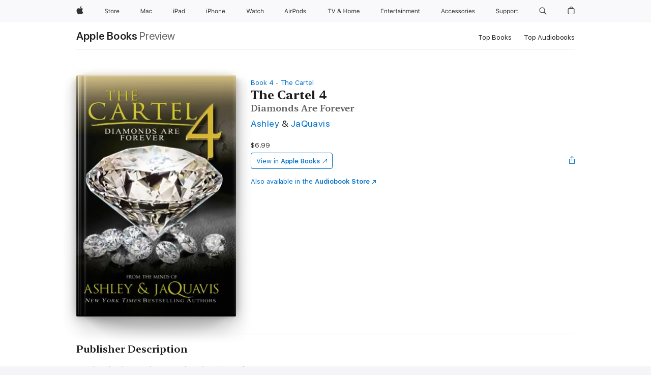

--- FILE ---
content_type: text/html
request_url: https://books.apple.com/ca/book/the-cartel-4/id573223032
body_size: 44852
content:
<!DOCTYPE html><html  dir="ltr" lang="en-CA"><head>
    <meta charset="utf-8">
    <meta http-equiv="X-UA-Compatible" content="IE=edge">
    <meta name="viewport" content="width=device-width, initial-scale=1, viewport-fit=cover">
    <meta name="applicable-device" content="pc,mobile">

    <script id="perfkit">window.initialPageRequestTime = +new Date();</script>
    <link rel="preconnect" href="https://amp-api.books.apple.com" crossorigin="">
<link rel="preconnect" href="https://is1-ssl.mzstatic.com" crossorigin="">
<link rel="preconnect" href="https://is2-ssl.mzstatic.com" crossorigin="">
<link rel="preconnect" href="https://is3-ssl.mzstatic.com" crossorigin="">
<link rel="preconnect" href="https://is4-ssl.mzstatic.com" crossorigin="">
<link rel="preconnect" href="https://is5-ssl.mzstatic.com" crossorigin="">
<link rel="preconnect" href="https://xp.apple.com" crossorigin="">
<link rel="preconnect" href="https://js-cdn.music.apple.com" crossorigin="">
<link rel="preconnect" href="https://www.apple.com" crossorigin="">
    
<meta name="web-experience-app/config/environment" content="%7B%22appVersion%22%3A1%2C%22modulePrefix%22%3A%22web-experience-app%22%2C%22environment%22%3A%22production%22%2C%22rootURL%22%3A%22%2F%22%2C%22locationType%22%3A%22history-hash-router-scroll%22%2C%22historySupportMiddleware%22%3Atrue%2C%22EmberENV%22%3A%7B%22FEATURES%22%3A%7B%7D%2C%22EXTEND_PROTOTYPES%22%3A%7B%22Date%22%3Afalse%7D%2C%22_APPLICATION_TEMPLATE_WRAPPER%22%3Afalse%2C%22_DEFAULT_ASYNC_OBSERVERS%22%3Atrue%2C%22_JQUERY_INTEGRATION%22%3Afalse%2C%22_TEMPLATE_ONLY_GLIMMER_COMPONENTS%22%3Atrue%7D%2C%22APP%22%3A%7B%22PROGRESS_BAR_DELAY%22%3A3000%2C%22CLOCK_INTERVAL%22%3A1000%2C%22LOADING_SPINNER_SPY%22%3Atrue%2C%22BREAKPOINTS%22%3A%7B%22large%22%3A%7B%22min%22%3A1069%2C%22content%22%3A980%7D%2C%22medium%22%3A%7B%22min%22%3A735%2C%22max%22%3A1068%2C%22content%22%3A692%7D%2C%22small%22%3A%7B%22min%22%3A320%2C%22max%22%3A734%2C%22content%22%3A280%7D%7D%2C%22buildVariant%22%3A%22books%22%2C%22name%22%3A%22web-experience-app%22%2C%22version%22%3A%222548.0.0%2B0b472053%22%7D%2C%22MEDIA_API%22%3A%7B%22token%22%3A%22eyJhbGciOiJFUzI1NiIsInR5cCI6IkpXVCIsImtpZCI6IkNOM1dVNkVKTzEifQ.eyJpc3MiOiJOVjBTRVdHRlNSIiwiaWF0IjoxNzY0NzIyNzU2LCJleHAiOjE3NzE5ODAzNTYsInJvb3RfaHR0cHNfb3JpZ2luIjpbImFwcGxlLmNvbSJdfQ.Y-cFl9j5HGWR1S_YFqK_Hy1qwk1hW9aBvWtIfb4iDzMDCQO9JcdexCvQGzSRxWYIEXS3JtD3vpWxYDj3puQYsA%22%7D%2C%22i18n%22%3A%7B%22defaultLocale%22%3A%22en-gb%22%2C%22useDevLoc%22%3Afalse%2C%22pathToLocales%22%3A%22dist%2Flocales%22%7D%2C%22MEDIA_ARTWORK%22%3A%7B%22BREAKPOINTS%22%3A%7B%22large%22%3A%7B%22min%22%3A1069%2C%22content%22%3A980%7D%2C%22medium%22%3A%7B%22min%22%3A735%2C%22max%22%3A1068%2C%22content%22%3A692%7D%2C%22small%22%3A%7B%22min%22%3A320%2C%22max%22%3A734%2C%22content%22%3A280%7D%7D%7D%2C%22API%22%3A%7B%22BookHost%22%3A%22https%3A%2F%2Famp-api.books.apple.com%22%2C%22obcMetadataBaseUrl%22%3A%22%2Fapi%2Fbooks-metadata%22%2C%22globalElementsPath%22%3A%22%2Fglobal-elements%22%7D%2C%22fastboot%22%3A%7B%22hostWhitelist%22%3A%5B%7B%7D%5D%7D%2C%22ember-short-number%22%3A%7B%22locales%22%3A%5B%22ar-dz%22%2C%22ar-bh%22%2C%22ar-eg%22%2C%22ar-iq%22%2C%22ar-jo%22%2C%22ar-kw%22%2C%22ar-lb%22%2C%22ar-ly%22%2C%22ar-ma%22%2C%22ar-om%22%2C%22ar-qa%22%2C%22ar-sa%22%2C%22ar-sd%22%2C%22ar-sy%22%2C%22ar-tn%22%2C%22ar-ae%22%2C%22ar-ye%22%2C%22he-il%22%2C%22iw-il%22%2C%22ca-es%22%2C%22cs-cz%22%2C%22da-dk%22%2C%22de-ch%22%2C%22de-de%22%2C%22el-gr%22%2C%22en-au%22%2C%22en-ca%22%2C%22en-gb%22%2C%22en-us%22%2C%22es-419%22%2C%22es-es%22%2C%22es-mx%22%2C%22es-xl%22%2C%22et-ee%22%2C%22fi-fi%22%2C%22fr-ca%22%2C%22fr-fr%22%2C%22hi-in%22%2C%22hr-hr%22%2C%22hu-hu%22%2C%22id-id%22%2C%22is-is%22%2C%22it-it%22%2C%22iw-il%22%2C%22ja-jp%22%2C%22ko-kr%22%2C%22lt-lt%22%2C%22lv-lv%22%2C%22ms-my%22%2C%22nl-nl%22%2C%22no-no%22%2C%22no-nb%22%2C%22nb-no%22%2C%22pl-pl%22%2C%22pt-br%22%2C%22pt-pt%22%2C%22ro-ro%22%2C%22ru-ru%22%2C%22sk-sk%22%2C%22sv-se%22%2C%22th-th%22%2C%22tr-tr%22%2C%22uk-ua%22%2C%22vi-vi%22%2C%22vi-vn%22%2C%22zh-cn%22%2C%22zh-hans%22%2C%22zh-hans-cn%22%2C%22zh-hant%22%2C%22zh-hant-hk%22%2C%22zh-hant-tw%22%2C%22zh-hk%22%2C%22zh-tw%22%2C%22ar%22%2C%22ca%22%2C%22cs%22%2C%22da%22%2C%22de%22%2C%22el%22%2C%22en%22%2C%22es%22%2C%22fi%22%2C%22fr%22%2C%22he%22%2C%22hi%22%2C%22hr%22%2C%22hu%22%2C%22id%22%2C%22is%22%2C%22it%22%2C%22ja%22%2C%22ko%22%2C%22lt%22%2C%22lv%22%2C%22ms%22%2C%22nb%22%2C%22nl%22%2C%22no%22%2C%22pl%22%2C%22pt%22%2C%22ro%22%2C%22ru%22%2C%22sk%22%2C%22sv%22%2C%22th%22%2C%22tr%22%2C%22uk%22%2C%22vi%22%2C%22zh%22%5D%7D%2C%22ember-cli-mirage%22%3A%7B%22enabled%22%3Afalse%2C%22usingProxy%22%3Afalse%2C%22useDefaultPassthroughs%22%3Atrue%7D%2C%22BREAKPOINTS%22%3A%7B%22large%22%3A%7B%22min%22%3A1069%2C%22content%22%3A980%7D%2C%22medium%22%3A%7B%22min%22%3A735%2C%22max%22%3A1068%2C%22content%22%3A692%7D%2C%22small%22%3A%7B%22min%22%3A320%2C%22max%22%3A734%2C%22content%22%3A280%7D%7D%2C%22METRICS%22%3A%7B%22variant%22%3A%22web%22%2C%22baseFields%22%3A%7B%22appName%22%3A%22web-experience-app%22%2C%22constraintProfiles%22%3A%5B%22AMPWeb%22%5D%7D%2C%22clickstream%22%3A%7B%22enabled%22%3Atrue%2C%22topic%22%3A%5B%22xp_amp_web_exp%22%5D%2C%22autoTrackClicks%22%3Atrue%7D%2C%22performance%22%3A%7B%22enabled%22%3Atrue%2C%22topic%22%3A%22xp_amp_bookstore_perf%22%7D%7D%2C%22MEDIA_SHELF%22%3A%7B%22GRID_CONFIG%22%3A%7B%22books-brick-row%22%3A%7B%22small%22%3A1%2C%22medium%22%3A2%2C%22large%22%3A3%7D%2C%22story%22%3A%7B%22small%22%3A1%2C%22medium%22%3A2%2C%22large%22%3A3%7D%2C%22small-brick%22%3A%7B%22small%22%3A1%2C%22medium%22%3A2%2C%22large%22%3A3%7D%2C%22editorial-lockup-large%22%3A%7B%22small%22%3A1%2C%22medium%22%3A2%2C%22large%22%3A2%7D%2C%22editorial-lockup-medium%22%3A%7B%22small%22%3A1%2C%22medium%22%3A2%2C%22large%22%3A3%7D%2C%22large-brick%22%3A%7B%22small%22%3A1%2C%22medium%22%3A1%2C%22large%22%3A2%7D%2C%22lockup-small%22%3A%7B%22small%22%3A1%2C%22medium%22%3A2%2C%22large%22%3A3%7D%2C%22lockup-large%22%3A%7B%22small%22%3A1%2C%22medium%22%3A3%2C%22large%22%3A4%7D%2C%22posters%22%3A%7B%22small%22%3A1%2C%22medium%22%3A1%2C%22large%22%3A2%7D%2C%22breakout-large%22%3A%7B%22small%22%3A1%2C%22medium%22%3A1%2C%22large%22%3A1%7D%7D%2C%22BREAKPOINTS%22%3A%7B%22large%22%3A%7B%22min%22%3A1069%2C%22content%22%3A980%7D%2C%22medium%22%3A%7B%22min%22%3A735%2C%22max%22%3A1068%2C%22content%22%3A692%7D%2C%22small%22%3A%7B%22min%22%3A320%2C%22max%22%3A734%2C%22content%22%3A280%7D%7D%7D%2C%22SASSKIT_GENERATOR%22%3A%7B%22VIEWPORT_CONFIG%22%3A%7B%22BREAKPOINTS%22%3A%7B%22large%22%3A%7B%22min%22%3A1069%2C%22content%22%3A980%7D%2C%22medium%22%3A%7B%22min%22%3A735%2C%22max%22%3A1068%2C%22content%22%3A692%7D%2C%22small%22%3A%7B%22min%22%3A320%2C%22max%22%3A734%2C%22content%22%3A280%7D%7D%7D%7D%2C%22features%22%3A%7B%22BUILD_VARIANT_APPS%22%3Afalse%2C%22BUILD_VARIANT_BOOKS%22%3Atrue%2C%22BUILD_VARIANT_FITNESS%22%3Afalse%2C%22BUILD_VARIANT_PODCASTS%22%3Afalse%2C%22BUILD_VARIANT_ITUNES%22%3Afalse%2C%22TV%22%3Afalse%2C%22PODCASTS%22%3Afalse%2C%22BOOKS%22%3Atrue%2C%22APPS%22%3Afalse%2C%22ARTISTS%22%3Afalse%2C%22DEEPLINK_ROUTE%22%3Afalse%2C%22EMBER_DATA%22%3Afalse%2C%22CHARTS%22%3Atrue%2C%22FITNESS%22%3Afalse%2C%22SHARE_UI%22%3Atrue%2C%22SEPARATE_RTL_STYLESHEET%22%3Atrue%7D%2C%22%40amp%2Fember-ui-global-elements%22%3A%7B%22useFooterWithoutRefundLink%22%3Atrue%7D%2C%22ember-cli-content-security-policy%22%3A%7B%22policy%22%3A%22upgrade-insecure-requests%20%3B%20default-src%20'none'%3B%20img-src%20'self'%20https%3A%2F%2F*.apple.com%20https%3A%2F%2F*.mzstatic.com%20data%3A%3B%20style-src%20'self'%20https%3A%2F%2F*.apple.com%20'unsafe-inline'%3B%20font-src%20'self'%20https%3A%2F%2F*.apple.com%3B%20media-src%20'self'%20https%3A%2F%2F*.apple.com%20blob%3A%3B%20connect-src%20'self'%20https%3A%2F%2F*.apple.com%20https%3A%2F%2F*.mzstatic.com%3B%20script-src%20'self'%20https%3A%2F%2F*.apple.com%20'unsafe-eval'%20'sha256-4ywTGAe4rEpoHt8XkjbkdOWklMJ%2F1Py%2Fx6b3%2FaGbtSQ%3D'%3B%20frame-src%20'self'%20https%3A%2F%2F*.apple.com%20itmss%3A%20itms-appss%3A%20itms-bookss%3A%20itms-itunesus%3A%20itms-messagess%3A%20itms-podcasts%3A%20itms-watchs%3A%20macappstores%3A%20musics%3A%20apple-musics%3A%20podcasts%3A%20videos%3A%3B%22%2C%22reportOnly%22%3Afalse%7D%2C%22exportApplicationGlobal%22%3Afalse%7D">
<!-- EMBER_CLI_FASTBOOT_TITLE --><link rel="stylesheet preload" name="fonts" href="//www.apple.com/wss/fonts?families=SF+Pro,v2|SF+Pro+Icons,v1|SF+Pro+Rounded,v1|New+York+Small,v1|New+York+Medium,v1" as="style"><link rel="stylesheet" type="text/css" href="https://www.apple.com/api-www/global-elements/global-header/v1/assets/globalheader.css" data-global-elements-nav-styles>
<link rel="stylesheet" type="text/css" href="/global-elements/2426.0.0/en_CA/ac-global-footer.0d76d6b9735eb9bda53041c778bf31c5.css" data-global-elements-footer-styles>
<meta name="ac-gn-search-suggestions-enabled" content="false"/>
<meta name="globalnav-search-suggestions-enabled" content="false"/>
    <title>
      ‎The Cartel 4 by Ashley &amp; JaQuavis on Apple Books
    </title>
      <meta name="keywords" content="download, The Cartel 4, books on iphone, ipad, Mac, Apple Books">

      <meta name="description" content="You thought The Cartel was over, but Diamonds are forever. . . .<br />The Diamond family has survived murder, deceit, and betrayal. Through it all, they're still standing tall, and a new era has begun. <br />After surviving a failed attempt on her life, Breeze has moved into the queen's position by…">

<!---->
      <link rel="canonical" href="https://books.apple.com/ca/book/the-cartel-4/id573223032">

      <link rel="icon" sizes="48x48" href="https://books.apple.com/assets/images/favicon/favicon-books-48-a8eb8171a8d912ed29d99e7a134953d3.png" type="image/png">

<!---->
<!---->
      <meta name="apple:content_id" content="573223032">

<!---->
      <script name="schema:book" type="application/ld+json">
        {"@context":"http://schema.org","@type":"Book","additionalType":"Product","author":"Ashley &amp; JaQuavis","bookFormat":"EBook","datePublished":"2012-11-01T00:00:00.000Z","description":"You thought The Cartel was over, but Diamonds are forever. . . .&lt;br /&gt;The Diamond family has survived murder, deceit, and betrayal. Through it all, they're still standing tall, and a new era has begun. &lt;br /&gt;After surviving a failed attempt on her life, Breeze has moved into the queen's position by…","genre":["Black Literature","Books","Fiction &amp; Literature","Mysteries &amp; Thrillers"],"image":"https://is1-ssl.mzstatic.com/image/thumb/Publication123/v4/76/84/50/76845080-1a30-03a9-fa25-d734785ab047/9781622860180.jpg/1200x630wz.png","inLanguage":"en-US","isbn":"9781622860180","name":"The Cartel 4","numberOfPages":240,"publisher":"Urban Books","thumbnailUrl":["https://is1-ssl.mzstatic.com/image/thumb/Publication123/v4/76/84/50/76845080-1a30-03a9-fa25-d734785ab047/9781622860180.jpg/1200x675wz.jpg","https://is1-ssl.mzstatic.com/image/thumb/Publication123/v4/76/84/50/76845080-1a30-03a9-fa25-d734785ab047/9781622860180.jpg/1200x900wz.jpg","https://is1-ssl.mzstatic.com/image/thumb/Publication123/v4/76/84/50/76845080-1a30-03a9-fa25-d734785ab047/9781622860180.jpg/1200x1200wz.jpg"],"isPartof":{"@type":"BookSeries","name":"The Cartel"},"offers":{"@type":"Offer","price":6.99,"priceCurrency":"CAD","hasMerchantReturnPolicy":{"@type":"MerchantReturnPolicy","returnPolicyCategory":"https://schema.org/MerchantReturnNotPermitted","merchantReturnDays":0}}}
      </script>

        <meta property="al:ios:app_store_id" content="364709193">
        <meta property="al:ios:app_name" content="Apple Books">

        <meta property="og:title" content="‎The Cartel 4">
        <meta property="og:description" content="‎Fiction &amp; Literature · 2012">
        <meta property="og:site_name" content="Apple Books">
        <meta property="og:url" content="https://books.apple.com/ca/book/the-cartel-4/id573223032">
        <meta property="og:image" content="https://is1-ssl.mzstatic.com/image/thumb/Publication123/v4/76/84/50/76845080-1a30-03a9-fa25-d734785ab047/9781622860180.jpg/1200x630wz.png">
        <meta property="og:image:alt" content="The Cartel 4 by Ashley &amp; JaQuavis on Apple Books">
        <meta property="og:image:type" content="image/png">
        <meta property="og:image:width" content="1200">
        <meta property="og:image:height" content="630">
        <meta property="og:image:secure_url" content="https://is1-ssl.mzstatic.com/image/thumb/Publication123/v4/76/84/50/76845080-1a30-03a9-fa25-d734785ab047/9781622860180.jpg/1200x630wz.png">
        <meta property="og:type" content="book">
        <meta property="og:locale" content="en_CA">

        <meta name="twitter:title" content="‎The Cartel 4">
        <meta name="twitter:description" content="‎Fiction &amp; Literature · 2012">
        <meta name="twitter:site" content="@AppleBooks">
        <meta name="twitter:card" content="summary_large_image">
        <meta name="twitter:image" content="https://is1-ssl.mzstatic.com/image/thumb/Publication123/v4/76/84/50/76845080-1a30-03a9-fa25-d734785ab047/9781622860180.jpg/1200x600wz.png">
        <meta name="twitter:image:alt" content="The Cartel 4 by Ashley &amp; JaQuavis on Apple Books">

<!---->
    <meta name="version" content="2548.0.0">
    <!-- @@HEAD@@ -->
    <script src="https://js-cdn.music.apple.com/musickit/v2/amp/musickit.js?t=1764722790239"></script>

    <link integrity="" rel="stylesheet" href="/assets/web-experience-app-real-f1ca40148188f63f7dd2cd7d4d6d7e05.css" data-rtl="/assets/web-experience-rtl-app-dc89d135bf4a79beed79bacafc906bdf.css">

    
  </head>
  <body class="no-js no-touch globalnav-scrim">
    <script type="x/boundary" id="fastboot-body-start"></script><div id="globalheader"><aside id="globalmessage-segment" lang="en-CA" dir="ltr" class="globalmessage-segment"><ul data-strings="{&quot;view&quot;:&quot;{%STOREFRONT%} Store Home&quot;,&quot;segments&quot;:{&quot;eduInd&quot;:&quot;Education Store Home&quot;,&quot;other&quot;:&quot;Store Home&quot;},&quot;exit&quot;:&quot;Exit&quot;}" class="globalmessage-segment-content"></ul></aside><nav id="globalnav" lang="en-CA" dir="ltr" aria-label="Global" data-analytics-element-engagement-start="globalnav:onFlyoutOpen" data-analytics-element-engagement-end="globalnav:onFlyoutClose" data-store-api="https://www.apple.com/[storefront]/shop/bag/status" data-analytics-activitymap-region-id="global nav" data-analytics-region="global nav" class="globalnav no-js   "><div class="globalnav-content"><div class="globalnav-item globalnav-menuback"><button aria-label="Main menu" class="globalnav-menuback-button"><span class="globalnav-chevron-icon"><svg height="48" viewbox="0 0 9 48" width="9" xmlns="http://www.w3.org/2000/svg"><path d="m1.5618 24.0621 6.5581-6.4238c.2368-.2319.2407-.6118.0088-.8486-.2324-.2373-.6123-.2407-.8486-.0088l-7 6.8569c-.1157.1138-.1807.2695-.1802.4316.001.1621.0674.3174.1846.4297l7 6.7241c.1162.1118.2661.1675.4155.1675.1577 0 .3149-.062.4326-.1846.2295-.2388.2222-.6187-.0171-.8481z"/></svg></span></button></div><ul id="globalnav-list" class="globalnav-list"><li data-analytics-element-engagement="globalnav hover - apple" class="
				globalnav-item
				globalnav-item-apple
				
				
			"><a href="https://www.apple.com/ca/" data-globalnav-item-name="apple" data-analytics-title="apple home" aria-label="Apple" class="globalnav-link globalnav-link-apple"><span class="globalnav-image-regular globalnav-link-image"><svg height="44" viewbox="0 0 14 44" width="14" xmlns="http://www.w3.org/2000/svg"><path d="m13.0729 17.6825a3.61 3.61 0 0 0 -1.7248 3.0365 3.5132 3.5132 0 0 0 2.1379 3.2223 8.394 8.394 0 0 1 -1.0948 2.2618c-.6816.9812-1.3943 1.9623-2.4787 1.9623s-1.3633-.63-2.613-.63c-1.2187 0-1.6525.6507-2.644.6507s-1.6834-.9089-2.4787-2.0243a9.7842 9.7842 0 0 1 -1.6628-5.2776c0-3.0984 2.014-4.7405 3.9969-4.7405 1.0535 0 1.9314.6919 2.5924.6919.63 0 1.6112-.7333 2.8092-.7333a3.7579 3.7579 0 0 1 3.1604 1.5802zm-3.7284-2.8918a3.5615 3.5615 0 0 0 .8469-2.22 1.5353 1.5353 0 0 0 -.031-.32 3.5686 3.5686 0 0 0 -2.3445 1.2084 3.4629 3.4629 0 0 0 -.8779 2.1585 1.419 1.419 0 0 0 .031.2892 1.19 1.19 0 0 0 .2169.0207 3.0935 3.0935 0 0 0 2.1586-1.1368z"/></svg></span><span class="globalnav-image-compact globalnav-link-image"><svg height="48" viewbox="0 0 17 48" width="17" xmlns="http://www.w3.org/2000/svg"><path d="m15.5752 19.0792a4.2055 4.2055 0 0 0 -2.01 3.5376 4.0931 4.0931 0 0 0 2.4908 3.7542 9.7779 9.7779 0 0 1 -1.2755 2.6351c-.7941 1.1431-1.6244 2.2862-2.8878 2.2862s-1.5883-.734-3.0443-.734c-1.42 0-1.9252.7581-3.08.7581s-1.9611-1.0589-2.8876-2.3584a11.3987 11.3987 0 0 1 -1.9373-6.1487c0-3.61 2.3464-5.523 4.6566-5.523 1.2274 0 2.25.8062 3.02.8062.734 0 1.8771-.8543 3.2729-.8543a4.3778 4.3778 0 0 1 3.6822 1.841zm-6.8586-2.0456a1.3865 1.3865 0 0 1 -.2527-.024 1.6557 1.6557 0 0 1 -.0361-.337 4.0341 4.0341 0 0 1 1.0228-2.5148 4.1571 4.1571 0 0 1 2.7314-1.4078 1.7815 1.7815 0 0 1 .0361.373 4.1487 4.1487 0 0 1 -.9867 2.587 3.6039 3.6039 0 0 1 -2.5148 1.3236z"/></svg></span><span class="globalnav-link-text">Apple</span></a></li><li data-topnav-flyout-item="menu" data-topnav-flyout-label="Menu" role="none" class="globalnav-item globalnav-menu"><div data-topnav-flyout="menu" class="globalnav-flyout"><div class="globalnav-menu-list"><div data-analytics-element-engagement="globalnav hover - store" class="
				globalnav-item
				globalnav-item-store
				globalnav-item-menu
				
			"><ul role="none" class="globalnav-submenu-trigger-group"><li class="globalnav-submenu-trigger-item"><a href="https://www.apple.com/ca/shop/goto/store" data-globalnav-item-name="store" data-topnav-flyout-trigger-compact data-analytics-title="store" data-analytics-element-engagement="hover - store" aria-label="Store" class="globalnav-link globalnav-submenu-trigger-link globalnav-link-store"><span class="globalnav-link-text-container"><span class="globalnav-image-regular globalnav-link-image"><svg height="44" viewbox="0 0 30 44" width="30" xmlns="http://www.w3.org/2000/svg"><path d="m26.5679 20.4629c1.002 0 1.67.738 1.693 1.857h-3.48c.076-1.119.779-1.857 1.787-1.857zm2.754 2.672v-.387c0-1.963-1.037-3.176-2.742-3.176-1.735 0-2.848 1.289-2.848 3.276 0 1.998 1.096 3.263 2.848 3.263 1.383 0 2.367-.668 2.66-1.746h-1.008c-.264.557-.814.856-1.629.856-1.072 0-1.769-.791-1.822-2.039v-.047zm-9.547-3.451h.96v.937h.094c.188-.615.914-1.049 1.752-1.049.164 0 .375.012.504.03v1.007c-.082-.023-.445-.058-.644-.058-.961 0-1.659 1.098-1.659 1.535v3.914h-1.007zm-4.27 5.519c-1.195 0-1.869-.867-1.869-2.361 0-1.5.674-2.361 1.869-2.361 1.196 0 1.87.861 1.87 2.361 0 1.494-.674 2.361-1.87 2.361zm0-5.631c-1.798 0-2.912 1.237-2.912 3.27 0 2.027 1.114 3.269 2.912 3.269 1.799 0 2.913-1.242 2.913-3.269 0-2.033-1.114-3.27-2.913-3.27zm-5.478-1.475v1.635h1.407v.843h-1.407v3.575c0 .744.282 1.06.938 1.06.182 0 .281-.006.469-.023v.849c-.199.035-.393.059-.592.059-1.301 0-1.822-.481-1.822-1.688v-3.832h-1.02v-.843h1.02v-1.635zm-8.103 5.694c.129.885.973 1.447 2.174 1.447 1.137 0 1.975-.615 1.975-1.453 0-.72-.527-1.177-1.693-1.47l-1.084-.282c-1.53-.386-2.192-1.078-2.192-2.279 0-1.436 1.201-2.408 2.988-2.408 1.635 0 2.854.972 2.942 2.338h-1.061c-.146-.867-.861-1.383-1.916-1.383-1.125 0-1.869.562-1.869 1.418 0 .662.463 1.043 1.629 1.342l.885.234c1.752.439 2.455 1.119 2.455 2.361 0 1.553-1.225 2.543-3.158 2.543-1.793 0-3.03-.949-3.141-2.408z"/></svg></span><span class="globalnav-link-text">Store</span></span></a></li></ul></div><div data-analytics-element-engagement="globalnav hover - mac" class="
				globalnav-item
				globalnav-item-mac
				globalnav-item-menu
				
			"><ul role="none" class="globalnav-submenu-trigger-group"><li class="globalnav-submenu-trigger-item"><a href="https://www.apple.com/ca/mac/" data-globalnav-item-name="mac" data-topnav-flyout-trigger-compact data-analytics-title="mac" data-analytics-element-engagement="hover - mac" aria-label="Mac" class="globalnav-link globalnav-submenu-trigger-link globalnav-link-mac"><span class="globalnav-link-text-container"><span class="globalnav-image-regular globalnav-link-image"><svg height="44" viewbox="0 0 23 44" width="23" xmlns="http://www.w3.org/2000/svg"><path d="m8.1558 25.9987v-6.457h-.0703l-2.666 6.457h-.8907l-2.666-6.457h-.0703v6.457h-.9844v-8.4551h1.2246l2.8945 7.0547h.0938l2.8945-7.0547h1.2246v8.4551zm2.5166-1.7696c0-1.1309.832-1.7812 2.3027-1.8691l1.8223-.1113v-.5742c0-.7793-.4863-1.207-1.4297-1.207-.7559 0-1.2832.2871-1.4238.7852h-1.0195c.1348-1.0137 1.1309-1.6816 2.4785-1.6816 1.541 0 2.4023.791 2.4023 2.1035v4.3242h-.9609v-.9318h-.0938c-.4102.6738-1.1016 1.043-1.9453 1.043-1.2246 0-2.1328-.7266-2.1328-1.8809zm4.125-.5859v-.5801l-1.6992.1113c-.9609.0645-1.3828.3984-1.3828 1.0312 0 .6445.5449 1.0195 1.2773 1.0195 1.0371.0001 1.8047-.6796 1.8047-1.5819zm6.958-2.0273c-.1641-.627-.7207-1.1367-1.6289-1.1367-1.1367 0-1.8516.9082-1.8516 2.3379 0 1.459.7266 2.3848 1.8516 2.3848.8496 0 1.4414-.3926 1.6289-1.1074h1.0195c-.1816 1.1602-1.125 2.0156-2.6426 2.0156-1.7695 0-2.9004-1.2832-2.9004-3.293 0-1.9688 1.125-3.2461 2.8945-3.2461 1.5352 0 2.4727.9199 2.6484 2.0449z"/></svg></span><span class="globalnav-link-text">Mac</span></span></a></li></ul></div><div data-analytics-element-engagement="globalnav hover - ipad" class="
				globalnav-item
				globalnav-item-ipad
				globalnav-item-menu
				
			"><ul role="none" class="globalnav-submenu-trigger-group"><li class="globalnav-submenu-trigger-item"><a href="https://www.apple.com/ca/ipad/" data-globalnav-item-name="ipad" data-topnav-flyout-trigger-compact data-analytics-title="ipad" data-analytics-element-engagement="hover - ipad" aria-label="iPad" class="globalnav-link globalnav-submenu-trigger-link globalnav-link-ipad"><span class="globalnav-link-text-container"><span class="globalnav-image-regular globalnav-link-image"><svg height="44" viewbox="0 0 24 44" width="24" xmlns="http://www.w3.org/2000/svg"><path d="m14.9575 23.7002c0 .902-.768 1.582-1.805 1.582-.732 0-1.277-.375-1.277-1.02 0-.632.422-.966 1.383-1.031l1.699-.111zm-1.395-4.072c-1.347 0-2.343.668-2.478 1.681h1.019c.141-.498.668-.785 1.424-.785.944 0 1.43.428 1.43 1.207v.574l-1.822.112c-1.471.088-2.303.738-2.303 1.869 0 1.154.908 1.881 2.133 1.881.844 0 1.535-.369 1.945-1.043h.094v.931h.961v-4.324c0-1.312-.862-2.103-2.403-2.103zm6.769 5.575c-1.155 0-1.846-.885-1.846-2.361 0-1.471.697-2.362 1.846-2.362 1.142 0 1.857.914 1.857 2.362 0 1.459-.709 2.361-1.857 2.361zm1.834-8.027v3.503h-.088c-.358-.691-1.102-1.107-1.981-1.107-1.605 0-2.654 1.289-2.654 3.27 0 1.986 1.037 3.269 2.654 3.269.873 0 1.623-.416 2.022-1.119h.093v1.008h.961v-8.824zm-15.394 4.869h-1.863v-3.563h1.863c1.225 0 1.899.639 1.899 1.799 0 1.119-.697 1.764-1.899 1.764zm.276-4.5h-3.194v8.455h1.055v-3.018h2.127c1.588 0 2.719-1.119 2.719-2.701 0-1.611-1.108-2.736-2.707-2.736zm-6.064 8.454h1.008v-6.316h-1.008zm-.199-8.237c0-.387.316-.704.703-.704s.703.317.703.704c0 .386-.316.703-.703.703s-.703-.317-.703-.703z"/></svg></span><span class="globalnav-link-text">iPad</span></span></a></li></ul></div><div data-analytics-element-engagement="globalnav hover - iphone" class="
				globalnav-item
				globalnav-item-iphone
				globalnav-item-menu
				
			"><ul role="none" class="globalnav-submenu-trigger-group"><li class="globalnav-submenu-trigger-item"><a href="https://www.apple.com/ca/iphone/" data-globalnav-item-name="iphone" data-topnav-flyout-trigger-compact data-analytics-title="iphone" data-analytics-element-engagement="hover - iphone" aria-label="iPhone" class="globalnav-link globalnav-submenu-trigger-link globalnav-link-iphone"><span class="globalnav-link-text-container"><span class="globalnav-image-regular globalnav-link-image"><svg height="44" viewbox="0 0 38 44" width="38" xmlns="http://www.w3.org/2000/svg"><path d="m32.7129 22.3203h3.48c-.023-1.119-.691-1.857-1.693-1.857-1.008 0-1.711.738-1.787 1.857zm4.459 2.045c-.293 1.078-1.277 1.746-2.66 1.746-1.752 0-2.848-1.266-2.848-3.264 0-1.986 1.113-3.275 2.848-3.275 1.705 0 2.742 1.213 2.742 3.176v.386h-4.541v.047c.053 1.248.75 2.039 1.822 2.039.815 0 1.366-.298 1.629-.855zm-12.282-4.682h.961v.996h.094c.316-.697.932-1.107 1.898-1.107 1.418 0 2.209.838 2.209 2.338v4.09h-1.007v-3.844c0-1.137-.481-1.676-1.489-1.676s-1.658.674-1.658 1.781v3.739h-1.008zm-2.499 3.158c0-1.5-.674-2.361-1.869-2.361-1.196 0-1.87.861-1.87 2.361 0 1.495.674 2.362 1.87 2.362 1.195 0 1.869-.867 1.869-2.362zm-4.782 0c0-2.033 1.114-3.269 2.913-3.269 1.798 0 2.912 1.236 2.912 3.269 0 2.028-1.114 3.27-2.912 3.27-1.799 0-2.913-1.242-2.913-3.27zm-6.636-5.666h1.008v3.504h.093c.317-.697.979-1.107 1.946-1.107 1.336 0 2.179.855 2.179 2.338v4.09h-1.007v-3.844c0-1.119-.504-1.676-1.459-1.676-1.131 0-1.752.715-1.752 1.781v3.739h-1.008zm-6.015 4.87h1.863c1.202 0 1.899-.645 1.899-1.764 0-1.16-.674-1.799-1.899-1.799h-1.863zm2.139-4.5c1.599 0 2.707 1.125 2.707 2.736 0 1.582-1.131 2.701-2.719 2.701h-2.127v3.018h-1.055v-8.455zm-6.114 8.454h1.008v-6.316h-1.008zm-.2-8.238c0-.386.317-.703.703-.703.387 0 .704.317.704.703 0 .387-.317.704-.704.704-.386 0-.703-.317-.703-.704z"/></svg></span><span class="globalnav-link-text">iPhone</span></span></a></li></ul></div><div data-analytics-element-engagement="globalnav hover - watch" class="
				globalnav-item
				globalnav-item-watch
				globalnav-item-menu
				
			"><ul role="none" class="globalnav-submenu-trigger-group"><li class="globalnav-submenu-trigger-item"><a href="https://www.apple.com/ca/watch/" data-globalnav-item-name="watch" data-topnav-flyout-trigger-compact data-analytics-title="watch" data-analytics-element-engagement="hover - watch" aria-label="Watch" class="globalnav-link globalnav-submenu-trigger-link globalnav-link-watch"><span class="globalnav-link-text-container"><span class="globalnav-image-regular globalnav-link-image"><svg height="44" viewbox="0 0 35 44" width="35" xmlns="http://www.w3.org/2000/svg"><path d="m28.9819 17.1758h1.008v3.504h.094c.316-.697.978-1.108 1.945-1.108 1.336 0 2.18.856 2.18 2.338v4.09h-1.008v-3.844c0-1.119-.504-1.675-1.459-1.675-1.131 0-1.752.715-1.752 1.781v3.738h-1.008zm-2.42 4.441c-.164-.627-.721-1.136-1.629-1.136-1.137 0-1.852.908-1.852 2.338 0 1.459.727 2.384 1.852 2.384.849 0 1.441-.392 1.629-1.107h1.019c-.182 1.16-1.125 2.016-2.642 2.016-1.77 0-2.901-1.284-2.901-3.293 0-1.969 1.125-3.247 2.895-3.247 1.535 0 2.472.92 2.648 2.045zm-6.533-3.568v1.635h1.407v.844h-1.407v3.574c0 .744.282 1.06.938 1.06.182 0 .281-.006.469-.023v.85c-.2.035-.393.058-.592.058-1.301 0-1.822-.48-1.822-1.687v-3.832h-1.02v-.844h1.02v-1.635zm-4.2 5.596v-.58l-1.699.111c-.961.064-1.383.398-1.383 1.031 0 .645.545 1.02 1.277 1.02 1.038 0 1.805-.68 1.805-1.582zm-4.125.586c0-1.131.832-1.782 2.303-1.869l1.822-.112v-.574c0-.779-.486-1.207-1.43-1.207-.755 0-1.283.287-1.423.785h-1.02c.135-1.014 1.131-1.682 2.479-1.682 1.541 0 2.402.792 2.402 2.104v4.324h-.961v-.931h-.094c-.41.673-1.101 1.043-1.945 1.043-1.225 0-2.133-.727-2.133-1.881zm-7.684 1.769h-.996l-2.303-8.455h1.101l1.682 6.873h.07l1.893-6.873h1.066l1.893 6.873h.07l1.682-6.873h1.101l-2.302 8.455h-.996l-1.946-6.674h-.07z"/></svg></span><span class="globalnav-link-text">Watch</span></span></a></li></ul></div><div data-analytics-element-engagement="globalnav hover - airpods" class="
				globalnav-item
				globalnav-item-airpods
				globalnav-item-menu
				
			"><ul role="none" class="globalnav-submenu-trigger-group"><li class="globalnav-submenu-trigger-item"><a href="https://www.apple.com/ca/airpods/" data-globalnav-item-name="airpods" data-topnav-flyout-trigger-compact data-analytics-title="airpods" data-analytics-element-engagement="hover - airpods" aria-label="AirPods" class="globalnav-link globalnav-submenu-trigger-link globalnav-link-airpods"><span class="globalnav-link-text-container"><span class="globalnav-image-regular globalnav-link-image"><svg height="44" viewbox="0 0 43 44" width="43" xmlns="http://www.w3.org/2000/svg"><path d="m11.7153 19.6836h.961v.937h.094c.187-.615.914-1.048 1.752-1.048.164 0 .375.011.504.029v1.008c-.082-.024-.446-.059-.645-.059-.961 0-1.658.645-1.658 1.535v3.914h-1.008zm28.135-.111c1.324 0 2.244.656 2.379 1.693h-.996c-.135-.504-.627-.838-1.389-.838-.75 0-1.336.381-1.336.943 0 .434.352.704 1.096.885l.973.235c1.189.287 1.763.802 1.763 1.711 0 1.13-1.095 1.91-2.531 1.91-1.406 0-2.373-.674-2.484-1.723h1.037c.17.533.674.873 1.482.873.85 0 1.459-.404 1.459-.984 0-.434-.328-.727-1.002-.891l-1.084-.264c-1.183-.287-1.722-.796-1.722-1.71 0-1.049 1.013-1.84 2.355-1.84zm-6.665 5.631c-1.155 0-1.846-.885-1.846-2.362 0-1.471.697-2.361 1.846-2.361 1.142 0 1.857.914 1.857 2.361 0 1.459-.709 2.362-1.857 2.362zm1.834-8.028v3.504h-.088c-.358-.691-1.102-1.107-1.981-1.107-1.605 0-2.654 1.289-2.654 3.269 0 1.987 1.037 3.27 2.654 3.27.873 0 1.623-.416 2.022-1.119h.094v1.007h.961v-8.824zm-9.001 8.028c-1.195 0-1.869-.868-1.869-2.362 0-1.5.674-2.361 1.869-2.361 1.196 0 1.869.861 1.869 2.361 0 1.494-.673 2.362-1.869 2.362zm0-5.631c-1.799 0-2.912 1.236-2.912 3.269 0 2.028 1.113 3.27 2.912 3.27s2.912-1.242 2.912-3.27c0-2.033-1.113-3.269-2.912-3.269zm-17.071 6.427h1.008v-6.316h-1.008zm-.199-8.238c0-.387.317-.703.703-.703.387 0 .703.316.703.703s-.316.703-.703.703c-.386 0-.703-.316-.703-.703zm-6.137 4.922 1.324-3.773h.093l1.325 3.773zm1.892-5.139h-1.043l-3.117 8.455h1.107l.85-2.42h3.363l.85 2.42h1.107zm14.868 4.5h-1.864v-3.562h1.864c1.224 0 1.898.639 1.898 1.799 0 1.119-.697 1.763-1.898 1.763zm.275-4.5h-3.193v8.455h1.054v-3.017h2.127c1.588 0 2.719-1.119 2.719-2.701 0-1.612-1.107-2.737-2.707-2.737z"/></svg></span><span class="globalnav-link-text">AirPods</span></span></a></li></ul></div><div data-analytics-element-engagement="globalnav hover - tv-home" class="
				globalnav-item
				globalnav-item-tv-home
				globalnav-item-menu
				
			"><ul role="none" class="globalnav-submenu-trigger-group"><li class="globalnav-submenu-trigger-item"><a href="https://www.apple.com/ca/tv-home/" data-globalnav-item-name="tv-home" data-topnav-flyout-trigger-compact data-analytics-title="tv &amp; home" data-analytics-element-engagement="hover - tv &amp; home" aria-label="TV and Home" class="globalnav-link globalnav-submenu-trigger-link globalnav-link-tv-home"><span class="globalnav-link-text-container"><span class="globalnav-image-regular globalnav-link-image"><svg height="44" viewbox="0 0 65 44" width="65" xmlns="http://www.w3.org/2000/svg"><path d="m4.3755 26v-7.5059h-2.7246v-.9492h6.5039v.9492h-2.7246v7.5059zm7.7314 0-3.1172-8.4551h1.1074l2.4844 7.0898h.0938l2.4844-7.0898h1.1074l-3.1172 8.4551zm13.981-.8438c-.7207.6328-1.7109 1.002-2.7363 1.002-1.6816 0-2.8594-.9961-2.8594-2.4141 0-1.002.5449-1.7637 1.6758-2.3613.0762-.0352.2344-.1172.3281-.1641-.7793-.8203-1.0605-1.3652-1.0605-1.9805 0-1.084.9199-1.8926 2.1562-1.8926 1.248 0 2.1562.7969 2.1562 1.9043 0 .8672-.5215 1.5-1.8281 2.1855l2.1152 2.2734c.2637-.5273.3984-1.2188.3984-2.2734v-.1465h.9844v.1523c0 1.3125-.2344 2.2676-.6973 2.9824l1.4708 1.5764h-1.3242zm-4.541-1.4824c0 .9492.7676 1.5938 1.8984 1.5938.7676 0 1.5586-.3047 2.0215-.791l-2.3906-2.6133c-.0645.0234-.2168.0996-.2988.1406-.8145.4219-1.2305 1.0078-1.2305 1.6699zm3.2109-4.3886c0-.6562-.4746-1.1016-1.1602-1.1016-.6738 0-1.1543.457-1.1543 1.1133 0 .4688.2402.8789.9082 1.541 1.0313-.5274 1.4063-.9492 1.4063-1.5527zm13.5176 6.7148v-3.8496h-4.6406v3.8496h-1.0547v-8.4551h1.0547v3.6562h4.6406v-3.6562h1.0547v8.4551zm2.6455-3.1582c0-2.0332 1.1133-3.2695 2.9121-3.2695s2.9121 1.2363 2.9121 3.2695c0 2.0273-1.1133 3.2695-2.9121 3.2695s-2.9121-1.2422-2.9121-3.2695zm4.7812 0c0-1.5-.6738-2.3613-1.8691-2.3613s-1.8691.8613-1.8691 2.3613c0 1.4941.6738 2.3613 1.8691 2.3613s1.8691-.8672 1.8691-2.3613zm2.5054-3.1582h.9609v.9961h.0938c.2871-.7031.9199-1.1074 1.7637-1.1074.8555 0 1.4531.4512 1.7461 1.1074h.0938c.3398-.668 1.0605-1.1074 1.9336-1.1074 1.2891 0 2.0098.7383 2.0098 2.0625v4.3652h-1.0078v-4.1309c0-.9316-.4395-1.3887-1.3301-1.3887-.8789 0-1.4648.6562-1.4648 1.459v4.0606h-1.0078v-4.2891c0-.75-.5215-1.2305-1.3184-1.2305-.8262 0-1.4648.7148-1.4648 1.6055v3.9141h-1.0078v-6.3164zm15.5127 4.6816c-.293 1.0781-1.2773 1.7461-2.6602 1.7461-1.752 0-2.8477-1.2656-2.8477-3.2637 0-1.9863 1.1133-3.2754 2.8477-3.2754 1.7051 0 2.7422 1.2129 2.7422 3.1758v.3867h-4.541v.0469c.0527 1.248.75 2.0391 1.8223 2.0391.8145 0 1.3652-.2988 1.6289-.8555zm-4.459-2.0449h3.4805c-.0234-1.1191-.6914-1.8574-1.6934-1.8574-1.0078 0-1.7109.7383-1.7871 1.8574z"/></svg></span><span class="globalnav-link-text">TV &amp; Home</span></span></a></li></ul></div><div data-analytics-element-engagement="globalnav hover - entertainment" class="
				globalnav-item
				globalnav-item-entertainment
				globalnav-item-menu
				
			"><ul role="none" class="globalnav-submenu-trigger-group"><li class="globalnav-submenu-trigger-item"><a href="https://www.apple.com/ca/entertainment/" data-globalnav-item-name="entertainment" data-topnav-flyout-trigger-compact data-analytics-title="entertainment" data-analytics-element-engagement="hover - entertainment" aria-label="Entertainment" class="globalnav-link globalnav-submenu-trigger-link globalnav-link-entertainment"><span class="globalnav-link-text-container"><span class="globalnav-image-regular globalnav-link-image"><svg xmlns="http://www.w3.org/2000/svg" viewbox="0 0 77 44" width="77" height="44"><path d="m0 17.4863h5.2383v.9492h-4.1836v2.7129h3.9668v.9375h-3.9668v2.9062h4.1836v.9492h-5.2383zm6.8994 2.1387h1.0195v.9492h.0938c.3164-.668.9082-1.0605 1.8398-1.0605 1.418 0 2.209.8379 2.209 2.3379v4.0898h-1.0195v-3.8438c0-1.1367-.4688-1.6816-1.4766-1.6816s-1.6465.6797-1.6465 1.7871v3.7383h-1.0195zm7.2803 4.6758v-3.832h-.9961v-.8438h.9961v-1.6348h1.0547v1.6348h1.3828v.8438h-1.3828v3.5742c0 .7441.2578 1.043.9141 1.043.1816 0 .2812-.0059.4688-.0234v.8672c-.1992.0352-.3926.0586-.5918.0586-1.3009-.0001-1.8458-.4806-1.8458-1.6876zm3.4365-1.4942v-.0059c0-1.9512 1.1133-3.2871 2.8301-3.2871s2.7598 1.2773 2.7598 3.1641v.3984h-4.5469c.0293 1.3066.75 2.0684 1.875 2.0684.8555 0 1.3828-.4043 1.5527-.7852l.0234-.0527h1.0195l-.0117.0469c-.2168.8555-1.1191 1.6992-2.6074 1.6992-1.8046 0-2.8945-1.2656-2.8945-3.2461zm1.0606-.5449h3.4922c-.1055-1.248-.7969-1.8398-1.7285-1.8398-.9376 0-1.6524.6386-1.7637 1.8398zm5.9912-2.6367h1.0195v.9375h.0938c.2402-.6621.832-1.0488 1.6875-1.0488.1934 0 .4102.0234.5098.041v.9902c-.2109-.0352-.4043-.0586-.627-.0586-.9727 0-1.6641.6152-1.6641 1.541v3.9141h-1.0195zm4.9658 4.6758v-3.832h-.9961v-.8438h.9961v-1.6348h1.0547v1.6348h1.3828v.8438h-1.3828v3.5742c0 .7441.2578 1.043.9141 1.043.1816 0 .2812-.0059.4688-.0234v.8672c-.1992.0352-.3926.0586-.5918.0586-1.3009-.0001-1.8458-.4806-1.8458-1.6876zm3.4658-.1231v-.0117c0-1.125.832-1.7754 2.3027-1.8633l1.8105-.1113v-.5742c0-.7793-.4746-1.2012-1.418-1.2012-.7559 0-1.2539.2812-1.418.7734l-.0059.0176h-1.0195l.0059-.0352c.1641-.9902 1.125-1.6582 2.4727-1.6582 1.541 0 2.4023.791 2.4023 2.1035v4.3242h-1.0195v-.9316h-.0938c-.3984.6738-1.0605 1.043-1.9102 1.043-1.201 0-2.1092-.7265-2.1092-1.875zm2.3203.9903c1.0371 0 1.793-.6797 1.793-1.582v-.5742l-1.6875.1055c-.9609.0586-1.3828.3984-1.3828 1.0254v.0117c0 .6386.5449 1.0136 1.2773 1.0136zm4.3926-7.4649c0-.3867.3164-.7031.7031-.7031s.7031.3164.7031.7031-.3164.7031-.7031.7031-.7031-.3164-.7031-.7031zm.1875 1.9219h1.0195v6.3164h-1.0195zm2.8213 0h1.0195v.9492h.0938c.3164-.668.9082-1.0605 1.8398-1.0605 1.418 0 2.209.8379 2.209 2.3379v4.0898h-1.0195v-3.8438c0-1.1367-.4688-1.6816-1.4766-1.6816s-1.6465.6797-1.6465 1.7871v3.7383h-1.0195zm6.8818 0h1.0195v.9609h.0938c.2812-.6797.8789-1.0723 1.7051-1.0723.8555 0 1.4531.4512 1.7461 1.1074h.0938c.3398-.668 1.0605-1.1074 1.9336-1.1074 1.2891 0 2.0098.7383 2.0098 2.0625v4.3652h-1.0195v-4.1309c0-.9316-.4277-1.3945-1.3184-1.3945-.8789 0-1.459.6621-1.459 1.4648v4.0605h-1.0195v-4.2891c0-.75-.5156-1.2363-1.3125-1.2363-.8262 0-1.4531.7207-1.4531 1.6113v3.9141h-1.0195v-6.3162zm10.0049 3.1816v-.0059c0-1.9512 1.1133-3.2871 2.8301-3.2871s2.7598 1.2773 2.7598 3.1641v.3984h-4.5469c.0293 1.3066.75 2.0684 1.875 2.0684.8555 0 1.3828-.4043 1.5527-.7852l.0234-.0527h1.0195l-.0116.0469c-.2168.8555-1.1191 1.6992-2.6074 1.6992-1.8047 0-2.8946-1.2656-2.8946-3.2461zm1.0606-.5449h3.4922c-.1055-1.248-.7969-1.8398-1.7285-1.8398-.9376 0-1.6524.6386-1.7637 1.8398zm5.9912-2.6367h1.0195v.9492h.0938c.3164-.668.9082-1.0605 1.8398-1.0605 1.418 0 2.209.8379 2.209 2.3379v4.0898h-1.0195v-3.8438c0-1.1367-.4688-1.6816-1.4766-1.6816s-1.6465.6797-1.6465 1.7871v3.7383h-1.0195zm7.2802 4.6758v-3.832h-.9961v-.8438h.9961v-1.6348h1.0547v1.6348h1.3828v.8438h-1.3828v3.5742c0 .7441.2578 1.043.9141 1.043.1816 0 .2812-.0059.4688-.0234v.8672c-.1992.0352-.3926.0586-.5918.0586-1.3008-.0001-1.8458-.4806-1.8458-1.6876z"/></svg></span><span class="globalnav-link-text">Entertainment</span></span></a></li></ul></div><div data-analytics-element-engagement="globalnav hover - accessories" class="
				globalnav-item
				globalnav-item-accessories
				globalnav-item-menu
				
			"><ul role="none" class="globalnav-submenu-trigger-group"><li class="globalnav-submenu-trigger-item"><a href="https://www.apple.com/ca/shop/goto/buy_accessories" data-globalnav-item-name="accessories" data-topnav-flyout-trigger-compact data-analytics-title="accessories" data-analytics-element-engagement="hover - accessories" aria-label="Accessories" class="globalnav-link globalnav-submenu-trigger-link globalnav-link-accessories"><span class="globalnav-link-text-container"><span class="globalnav-image-regular globalnav-link-image"><svg height="44" viewbox="0 0 67 44" width="67" xmlns="http://www.w3.org/2000/svg"><path d="m5.6603 23.5715h-3.3633l-.8496 2.4199h-1.1074l3.1172-8.4551h1.043l3.1172 8.4551h-1.1075zm-3.0527-.8965h2.7422l-1.3242-3.7734h-.0938zm10.0986-1.0664c-.1641-.627-.7207-1.1367-1.6289-1.1367-1.1367 0-1.8516.9082-1.8516 2.3379 0 1.459.7266 2.3848 1.8516 2.3848.8496 0 1.4414-.3926 1.6289-1.1074h1.0195c-.1816 1.1602-1.125 2.0156-2.6426 2.0156-1.7695 0-2.9004-1.2832-2.9004-3.293 0-1.9688 1.125-3.2461 2.8945-3.2461 1.5352 0 2.4727.9199 2.6484 2.0449zm6.5947 0c-.1641-.627-.7207-1.1367-1.6289-1.1367-1.1367 0-1.8516.9082-1.8516 2.3379 0 1.459.7266 2.3848 1.8516 2.3848.8496 0 1.4414-.3926 1.6289-1.1074h1.0195c-.1816 1.1602-1.125 2.0156-2.6426 2.0156-1.7695 0-2.9004-1.2832-2.9004-3.293 0-1.9688 1.125-3.2461 2.8945-3.2461 1.5352 0 2.4727.9199 2.6484 2.0449zm7.5796 2.748c-.293 1.0781-1.2773 1.7461-2.6602 1.7461-1.752 0-2.8477-1.2656-2.8477-3.2637 0-1.9863 1.1133-3.2754 2.8477-3.2754 1.7051 0 2.7422 1.2129 2.7422 3.1758v.3867h-4.541v.0469c.0527 1.248.75 2.0391 1.8223 2.0391.8145 0 1.3652-.2988 1.6289-.8555zm-4.459-2.0449h3.4805c-.0234-1.1191-.6914-1.8574-1.6934-1.8574-1.0078 0-1.7109.7383-1.7871 1.8574zm8.212-2.748c1.3242 0 2.2441.6562 2.3789 1.6934h-.9961c-.1348-.5039-.627-.8379-1.3887-.8379-.75 0-1.3359.3809-1.3359.9434 0 .4336.3516.7031 1.0957.8848l.9727.2344c1.1895.2871 1.7637.8027 1.7637 1.7109 0 1.1309-1.0957 1.9102-2.5312 1.9102-1.4062 0-2.373-.6738-2.4844-1.7227h1.0371c.1699.5332.6738.873 1.4824.873.8496 0 1.459-.4043 1.459-.9844 0-.4336-.3281-.7266-1.002-.8906l-1.084-.2637c-1.1836-.2871-1.7227-.7969-1.7227-1.7109 0-1.0489 1.0137-1.8399 2.3555-1.8399zm6.0439 0c1.3242 0 2.2441.6562 2.3789 1.6934h-.9961c-.1348-.5039-.627-.8379-1.3887-.8379-.75 0-1.3359.3809-1.3359.9434 0 .4336.3516.7031 1.0957.8848l.9727.2344c1.1895.2871 1.7637.8027 1.7637 1.7109 0 1.1309-1.0957 1.9102-2.5312 1.9102-1.4062 0-2.373-.6738-2.4844-1.7227h1.0371c.1699.5332.6738.873 1.4824.873.8496 0 1.459-.4043 1.459-.9844 0-.4336-.3281-.7266-1.002-.8906l-1.084-.2637c-1.1836-.2871-1.7227-.7969-1.7227-1.7109 0-1.0489 1.0137-1.8399 2.3555-1.8399zm3.6357 3.2695c0-2.0332 1.1133-3.2695 2.9121-3.2695s2.9121 1.2363 2.9121 3.2695c0 2.0273-1.1133 3.2695-2.9121 3.2695s-2.9121-1.2422-2.9121-3.2695zm4.7813 0c0-1.5-.6738-2.3613-1.8691-2.3613s-1.8691.8613-1.8691 2.3613c0 1.4941.6738 2.3613 1.8691 2.3613s1.8691-.8672 1.8691-2.3613zm2.5054-3.1582h.9609v.9375h.0938c.1875-.6152.9141-1.0488 1.752-1.0488.1641 0 .375.0117.5039.0293v1.0078c-.082-.0234-.4453-.0586-.6445-.0586-.9609 0-1.6582.6445-1.6582 1.5352v3.9141h-1.0078v-6.3165zm4.2744-1.9219c0-.3867.3164-.7031.7031-.7031s.7031.3164.7031.7031-.3164.7031-.7031.7031-.7031-.3164-.7031-.7031zm.1992 1.9219h1.0078v6.3164h-1.0078zm8.001 4.6816c-.293 1.0781-1.2773 1.7461-2.6602 1.7461-1.752 0-2.8477-1.2656-2.8477-3.2637 0-1.9863 1.1133-3.2754 2.8477-3.2754 1.7051 0 2.7422 1.2129 2.7422 3.1758v.3867h-4.541v.0469c.0527 1.248.75 2.0391 1.8223 2.0391.8145 0 1.3652-.2988 1.6289-.8555zm-4.459-2.0449h3.4805c-.0234-1.1191-.6914-1.8574-1.6934-1.8574-1.0078 0-1.7109.7383-1.7871 1.8574zm8.2119-2.748c1.3242 0 2.2441.6562 2.3789 1.6934h-.9961c-.1348-.5039-.627-.8379-1.3887-.8379-.75 0-1.3359.3809-1.3359.9434 0 .4336.3516.7031 1.0957.8848l.9727.2344c1.1895.2871 1.7637.8027 1.7637 1.7109 0 1.1309-1.0957 1.9102-2.5312 1.9102-1.4062 0-2.373-.6738-2.4844-1.7227h1.0371c.1699.5332.6738.873 1.4824.873.8496 0 1.459-.4043 1.459-.9844 0-.4336-.3281-.7266-1.002-.8906l-1.084-.2637c-1.1836-.2871-1.7227-.7969-1.7227-1.7109 0-1.0489 1.0137-1.8399 2.3555-1.8399z"/></svg></span><span class="globalnav-link-text">Accessories</span></span></a></li></ul></div><div data-analytics-element-engagement="globalnav hover - support" class="
				globalnav-item
				globalnav-item-support
				globalnav-item-menu
				
			"><ul role="none" class="globalnav-submenu-trigger-group"><li class="globalnav-submenu-trigger-item"><a href="https://support.apple.com/en-ca/?cid=gn-ols-home-hp-tab" data-globalnav-item-name="support" data-topnav-flyout-trigger-compact data-analytics-title="support" data-analytics-element-engagement="hover - support" data-analytics-exit-link="true" aria-label="Support" class="globalnav-link globalnav-submenu-trigger-link globalnav-link-support"><span class="globalnav-link-text-container"><span class="globalnav-image-regular globalnav-link-image"><svg height="44" viewbox="0 0 44 44" width="44" xmlns="http://www.w3.org/2000/svg"><path d="m42.1206 18.0337v1.635h1.406v.844h-1.406v3.574c0 .744.281 1.06.937 1.06.182 0 .282-.006.469-.023v.849c-.199.036-.392.059-.592.059-1.3 0-1.822-.48-1.822-1.687v-3.832h-1.019v-.844h1.019v-1.635zm-6.131 1.635h.961v.937h.093c.188-.615.914-1.049 1.752-1.049.164 0 .375.012.504.03v1.008c-.082-.024-.445-.059-.644-.059-.961 0-1.659.644-1.659 1.535v3.914h-1.007zm-2.463 3.158c0-1.5-.674-2.361-1.869-2.361s-1.869.861-1.869 2.361c0 1.494.674 2.361 1.869 2.361s1.869-.867 1.869-2.361zm-4.781 0c0-2.033 1.113-3.27 2.912-3.27s2.912 1.237 2.912 3.27c0 2.027-1.113 3.27-2.912 3.27s-2.912-1.243-2.912-3.27zm-2.108 0c0-1.477-.692-2.361-1.846-2.361-1.143 0-1.863.908-1.863 2.361 0 1.447.72 2.361 1.857 2.361 1.16 0 1.852-.884 1.852-2.361zm1.043 0c0 1.975-1.049 3.27-2.655 3.27-.902 0-1.629-.393-1.974-1.061h-.094v3.059h-1.008v-8.426h.961v1.054h.094c.404-.726 1.16-1.166 2.021-1.166 1.612 0 2.655 1.284 2.655 3.27zm-8.048 0c0-1.477-.691-2.361-1.845-2.361-1.143 0-1.864.908-1.864 2.361 0 1.447.721 2.361 1.858 2.361 1.16 0 1.851-.884 1.851-2.361zm1.043 0c0 1.975-1.049 3.27-2.654 3.27-.902 0-1.629-.393-1.975-1.061h-.093v3.059h-1.008v-8.426h.961v1.054h.093c.405-.726 1.161-1.166 2.022-1.166 1.611 0 2.654 1.284 2.654 3.27zm-7.645 3.158h-.961v-.99h-.094c-.316.703-.99 1.102-1.957 1.102-1.418 0-2.156-.844-2.156-2.338v-4.09h1.008v3.844c0 1.136.422 1.664 1.43 1.664 1.113 0 1.722-.663 1.722-1.77v-3.738h1.008zm-11.69-2.209c.129.885.972 1.447 2.174 1.447 1.136 0 1.974-.615 1.974-1.453 0-.72-.527-1.177-1.693-1.47l-1.084-.282c-1.529-.386-2.192-1.078-2.192-2.279 0-1.435 1.202-2.408 2.989-2.408 1.634 0 2.853.973 2.941 2.338h-1.06c-.147-.867-.862-1.383-1.916-1.383-1.125 0-1.87.562-1.87 1.418 0 .662.463 1.043 1.629 1.342l.885.234c1.752.44 2.455 1.119 2.455 2.361 0 1.553-1.224 2.543-3.158 2.543-1.793 0-3.029-.949-3.141-2.408z"/></svg></span><span class="globalnav-link-text">Support</span></span></a></li></ul></div></div></div></li><li data-topnav-flyout-label="Search apple.com" data-analytics-title="open - search field" class="globalnav-item globalnav-search"><a role="button" id="globalnav-menubutton-link-search" href="https://www.apple.com/ca/search" data-topnav-flyout-trigger-regular data-topnav-flyout-trigger-compact aria-label="Search apple.com" data-analytics-title="open - search field" class="globalnav-link globalnav-link-search"><span class="globalnav-image-regular"><svg xmlns="http://www.w3.org/2000/svg" width="15px" height="44px" viewbox="0 0 15 44">
<path d="M14.298,27.202l-3.87-3.87c0.701-0.929,1.122-2.081,1.122-3.332c0-3.06-2.489-5.55-5.55-5.55c-3.06,0-5.55,2.49-5.55,5.55 c0,3.061,2.49,5.55,5.55,5.55c1.251,0,2.403-0.421,3.332-1.122l3.87,3.87c0.151,0.151,0.35,0.228,0.548,0.228 s0.396-0.076,0.548-0.228C14.601,27.995,14.601,27.505,14.298,27.202z M1.55,20c0-2.454,1.997-4.45,4.45-4.45 c2.454,0,4.45,1.997,4.45,4.45S8.454,24.45,6,24.45C3.546,24.45,1.55,22.454,1.55,20z"/>
</svg>
</span><span class="globalnav-image-compact"><svg height="48" viewbox="0 0 17 48" width="17" xmlns="http://www.w3.org/2000/svg"><path d="m16.2294 29.9556-4.1755-4.0821a6.4711 6.4711 0 1 0 -1.2839 1.2625l4.2005 4.1066a.9.9 0 1 0 1.2588-1.287zm-14.5294-8.0017a5.2455 5.2455 0 1 1 5.2455 5.2527 5.2549 5.2549 0 0 1 -5.2455-5.2527z"/></svg></span></a><div id="globalnav-submenu-search" aria-labelledby="globalnav-menubutton-link-search" class="globalnav-flyout globalnav-submenu"><div class="globalnav-flyout-scroll-container"><div class="globalnav-flyout-content globalnav-submenu-content"><form action="https://www.apple.com/ca/search" method="get" class="globalnav-searchfield"><div class="globalnav-searchfield-wrapper"><input placeholder="Search apple.com" aria-label="Search apple.com" autocorrect="off" autocapitalize="off" autocomplete="off" class="globalnav-searchfield-input"><input id="globalnav-searchfield-src" type="hidden" name="src" value><input type="hidden" name="type" value><input type="hidden" name="page" value><input type="hidden" name="locale" value><button aria-label="Clear search" tabindex="-1" type="button" class="globalnav-searchfield-reset"><span class="globalnav-image-regular"><svg height="14" viewbox="0 0 14 14" width="14" xmlns="http://www.w3.org/2000/svg"><path d="m7 .0339a6.9661 6.9661 0 1 0 6.9661 6.9661 6.9661 6.9661 0 0 0 -6.9661-6.9661zm2.798 8.9867a.55.55 0 0 1 -.778.7774l-2.02-2.02-2.02 2.02a.55.55 0 0 1 -.7784-.7774l2.0206-2.0206-2.0204-2.02a.55.55 0 0 1 .7782-.7778l2.02 2.02 2.02-2.02a.55.55 0 0 1 .778.7778l-2.0203 2.02z"/></svg></span><span class="globalnav-image-compact"><svg height="16" viewbox="0 0 16 16" width="16" xmlns="http://www.w3.org/2000/svg"><path d="m0 8a8.0474 8.0474 0 0 1 7.9922-8 8.0609 8.0609 0 0 1 8.0078 8 8.0541 8.0541 0 0 1 -8 8 8.0541 8.0541 0 0 1 -8-8zm5.6549 3.2863 2.3373-2.353 2.3451 2.353a.6935.6935 0 0 0 .4627.1961.6662.6662 0 0 0 .6667-.6667.6777.6777 0 0 0 -.1961-.4706l-2.3451-2.3373 2.3529-2.3607a.5943.5943 0 0 0 .1961-.4549.66.66 0 0 0 -.6667-.6589.6142.6142 0 0 0 -.447.1961l-2.3686 2.3606-2.353-2.3527a.6152.6152 0 0 0 -.447-.1883.6529.6529 0 0 0 -.6667.651.6264.6264 0 0 0 .1961.4549l2.3451 2.3529-2.3451 2.353a.61.61 0 0 0 -.1961.4549.6661.6661 0 0 0 .6667.6667.6589.6589 0 0 0 .4627-.1961z"/></svg></span></button><button aria-label="Submit search" tabindex="-1" aria-hidden="true" type="submit" class="globalnav-searchfield-submit"><span class="globalnav-image-regular"><svg height="32" viewbox="0 0 30 32" width="30" xmlns="http://www.w3.org/2000/svg"><path d="m23.3291 23.3066-4.35-4.35c-.0105-.0105-.0247-.0136-.0355-.0235a6.8714 6.8714 0 1 0 -1.5736 1.4969c.0214.0256.03.0575.0542.0815l4.35 4.35a1.1 1.1 0 1 0 1.5557-1.5547zm-15.4507-8.582a5.6031 5.6031 0 1 1 5.603 5.61 5.613 5.613 0 0 1 -5.603-5.61z"/></svg></span><span class="globalnav-image-compact"><svg width="38" height="40" viewbox="0 0 38 40" xmlns="http://www.w3.org/2000/svg"><path d="m28.6724 27.8633-5.07-5.07c-.0095-.0095-.0224-.0122-.032-.0213a7.9967 7.9967 0 1 0 -1.8711 1.7625c.0254.03.0357.0681.0642.0967l5.07 5.07a1.3 1.3 0 0 0 1.8389-1.8379zm-18.0035-10.0033a6.5447 6.5447 0 1 1 6.545 6.5449 6.5518 6.5518 0 0 1 -6.545-6.5449z"/></svg></span></button></div><div role="status" aria-live="polite" data-topnav-searchresults-label="total results" class="globalnav-searchresults-count"></div></form><div class="globalnav-searchresults"></div></div></div></div></li><li id="globalnav-bag" data-analytics-region="bag" class="globalnav-item globalnav-bag"><div class="globalnav-bag-wrapper"><a role="button" id="globalnav-menubutton-link-bag" href="https://www.apple.com/ca/shop/goto/bag" aria-label="Shopping Bag" data-globalnav-item-name="bag" data-topnav-flyout-trigger-regular data-topnav-flyout-trigger-compact data-analytics-title="open - bag" class="globalnav-link globalnav-link-bag"><span class="globalnav-image-regular"><svg height="44" viewbox="0 0 14 44" width="14" xmlns="http://www.w3.org/2000/svg"><path d="m11.3535 16.0283h-1.0205a3.4229 3.4229 0 0 0 -3.333-2.9648 3.4229 3.4229 0 0 0 -3.333 2.9648h-1.02a2.1184 2.1184 0 0 0 -2.117 2.1162v7.7155a2.1186 2.1186 0 0 0 2.1162 2.1167h8.707a2.1186 2.1186 0 0 0 2.1168-2.1167v-7.7155a2.1184 2.1184 0 0 0 -2.1165-2.1162zm-4.3535-1.8652a2.3169 2.3169 0 0 1 2.2222 1.8652h-4.4444a2.3169 2.3169 0 0 1 2.2222-1.8652zm5.37 11.6969a1.0182 1.0182 0 0 1 -1.0166 1.0171h-8.7069a1.0182 1.0182 0 0 1 -1.0165-1.0171v-7.7155a1.0178 1.0178 0 0 1 1.0166-1.0166h8.707a1.0178 1.0178 0 0 1 1.0164 1.0166z"/></svg></span><span class="globalnav-image-compact"><svg height="48" viewbox="0 0 17 48" width="17" xmlns="http://www.w3.org/2000/svg"><path d="m13.4575 16.9268h-1.1353a3.8394 3.8394 0 0 0 -7.6444 0h-1.1353a2.6032 2.6032 0 0 0 -2.6 2.6v8.9232a2.6032 2.6032 0 0 0 2.6 2.6h9.915a2.6032 2.6032 0 0 0 2.6-2.6v-8.9231a2.6032 2.6032 0 0 0 -2.6-2.6001zm-4.9575-2.2768a2.658 2.658 0 0 1 2.6221 2.2764h-5.2442a2.658 2.658 0 0 1 2.6221-2.2764zm6.3574 13.8a1.4014 1.4014 0 0 1 -1.4 1.4h-9.9149a1.4014 1.4014 0 0 1 -1.4-1.4v-8.9231a1.4014 1.4014 0 0 1 1.4-1.4h9.915a1.4014 1.4014 0 0 1 1.4 1.4z"/></svg></span></a><span aria-hidden="true" data-analytics-title="open - bag" class="globalnav-bag-badge"><span class="globalnav-bag-badge-separator"></span><span class="globalnav-bag-badge-number">0</span><span class="globalnav-bag-badge-unit">+</span></span></div><div id="globalnav-submenu-bag" aria-labelledby="globalnav-menubutton-link-bag" class="globalnav-flyout globalnav-submenu"><div class="globalnav-flyout-scroll-container"><div class="globalnav-flyout-content globalnav-submenu-content"></div></div></div></li></ul><div class="globalnav-menutrigger"><button id="globalnav-menutrigger-button" aria-controls="globalnav-list" aria-label="Menu" data-topnav-menu-label-open="Menu" data-topnav-menu-label-close="Close" data-topnav-flyout-trigger-compact="menu" class="globalnav-menutrigger-button"><svg width="18" height="18" viewbox="0 0 18 18"><polyline id="globalnav-menutrigger-bread-bottom" fill="none" stroke="currentColor" stroke-width="1.2" stroke-linecap="round" stroke-linejoin="round" points="2 12, 16 12" class="globalnav-menutrigger-bread globalnav-menutrigger-bread-bottom"><animate id="globalnav-anim-menutrigger-bread-bottom-open" attributename="points" keytimes="0;0.5;1" dur="0.24s" begin="indefinite" fill="freeze" calcmode="spline" keysplines="0.42, 0, 1, 1;0, 0, 0.58, 1" values=" 2 12, 16 12; 2 9, 16 9; 3.5 15, 15 3.5"/><animate id="globalnav-anim-menutrigger-bread-bottom-close" attributename="points" keytimes="0;0.5;1" dur="0.24s" begin="indefinite" fill="freeze" calcmode="spline" keysplines="0.42, 0, 1, 1;0, 0, 0.58, 1" values=" 3.5 15, 15 3.5; 2 9, 16 9; 2 12, 16 12"/></polyline><polyline id="globalnav-menutrigger-bread-top" fill="none" stroke="currentColor" stroke-width="1.2" stroke-linecap="round" stroke-linejoin="round" points="2 5, 16 5" class="globalnav-menutrigger-bread globalnav-menutrigger-bread-top"><animate id="globalnav-anim-menutrigger-bread-top-open" attributename="points" keytimes="0;0.5;1" dur="0.24s" begin="indefinite" fill="freeze" calcmode="spline" keysplines="0.42, 0, 1, 1;0, 0, 0.58, 1" values=" 2 5, 16 5; 2 9, 16 9; 3.5 3.5, 15 15"/><animate id="globalnav-anim-menutrigger-bread-top-close" attributename="points" keytimes="0;0.5;1" dur="0.24s" begin="indefinite" fill="freeze" calcmode="spline" keysplines="0.42, 0, 1, 1;0, 0, 0.58, 1" values=" 3.5 3.5, 15 15; 2 9, 16 9; 2 5, 16 5"/></polyline></svg></button></div></div></nav><div id="globalnav-curtain" class="globalnav-curtain"></div><div id="globalnav-placeholder" class="globalnav-placeholder"></div></div><script id="__ACGH_DATA__" type="application/json">{"props":{"globalNavData":{"locale":"en_CA","ariaLabel":"Global","analyticsAttributes":[{"name":"data-analytics-activitymap-region-id","value":"global nav"},{"name":"data-analytics-region","value":"global nav"}],"links":[{"id":"fbb788107ce45b704ac02e7a3faefc37efa3a3db98f07e02606d947f0f821f2a","name":"apple","text":"Apple","url":"/ca/","ariaLabel":"Apple","submenuAriaLabel":"Apple menu","images":[{"name":"regular","assetInline":"<svg height=\"44\" viewBox=\"0 0 14 44\" width=\"14\" xmlns=\"http://www.w3.org/2000/svg\"><path d=\"m13.0729 17.6825a3.61 3.61 0 0 0 -1.7248 3.0365 3.5132 3.5132 0 0 0 2.1379 3.2223 8.394 8.394 0 0 1 -1.0948 2.2618c-.6816.9812-1.3943 1.9623-2.4787 1.9623s-1.3633-.63-2.613-.63c-1.2187 0-1.6525.6507-2.644.6507s-1.6834-.9089-2.4787-2.0243a9.7842 9.7842 0 0 1 -1.6628-5.2776c0-3.0984 2.014-4.7405 3.9969-4.7405 1.0535 0 1.9314.6919 2.5924.6919.63 0 1.6112-.7333 2.8092-.7333a3.7579 3.7579 0 0 1 3.1604 1.5802zm-3.7284-2.8918a3.5615 3.5615 0 0 0 .8469-2.22 1.5353 1.5353 0 0 0 -.031-.32 3.5686 3.5686 0 0 0 -2.3445 1.2084 3.4629 3.4629 0 0 0 -.8779 2.1585 1.419 1.419 0 0 0 .031.2892 1.19 1.19 0 0 0 .2169.0207 3.0935 3.0935 0 0 0 2.1586-1.1368z\"/></svg>"},{"name":"compact","assetInline":"<svg height=\"48\" viewBox=\"0 0 17 48\" width=\"17\" xmlns=\"http://www.w3.org/2000/svg\"><path d=\"m15.5752 19.0792a4.2055 4.2055 0 0 0 -2.01 3.5376 4.0931 4.0931 0 0 0 2.4908 3.7542 9.7779 9.7779 0 0 1 -1.2755 2.6351c-.7941 1.1431-1.6244 2.2862-2.8878 2.2862s-1.5883-.734-3.0443-.734c-1.42 0-1.9252.7581-3.08.7581s-1.9611-1.0589-2.8876-2.3584a11.3987 11.3987 0 0 1 -1.9373-6.1487c0-3.61 2.3464-5.523 4.6566-5.523 1.2274 0 2.25.8062 3.02.8062.734 0 1.8771-.8543 3.2729-.8543a4.3778 4.3778 0 0 1 3.6822 1.841zm-6.8586-2.0456a1.3865 1.3865 0 0 1 -.2527-.024 1.6557 1.6557 0 0 1 -.0361-.337 4.0341 4.0341 0 0 1 1.0228-2.5148 4.1571 4.1571 0 0 1 2.7314-1.4078 1.7815 1.7815 0 0 1 .0361.373 4.1487 4.1487 0 0 1 -.9867 2.587 3.6039 3.6039 0 0 1 -2.5148 1.3236z\"/></svg>"}],"analyticsAttributes":[{"name":"data-analytics-title","value":"apple home"}]},{"id":"c1eae9e0ae69be38b72da210253d76b32e4b7fd6afc3d0ad338f47351dc394a2","name":"store","text":"Store","url":"/ca/shop/goto/store","ariaLabel":"Store","submenuAriaLabel":"Store menu","images":[{"name":"regular","assetInline":"<svg height=\"44\" viewBox=\"0 0 30 44\" width=\"30\" xmlns=\"http://www.w3.org/2000/svg\"><path d=\"m26.5679 20.4629c1.002 0 1.67.738 1.693 1.857h-3.48c.076-1.119.779-1.857 1.787-1.857zm2.754 2.672v-.387c0-1.963-1.037-3.176-2.742-3.176-1.735 0-2.848 1.289-2.848 3.276 0 1.998 1.096 3.263 2.848 3.263 1.383 0 2.367-.668 2.66-1.746h-1.008c-.264.557-.814.856-1.629.856-1.072 0-1.769-.791-1.822-2.039v-.047zm-9.547-3.451h.96v.937h.094c.188-.615.914-1.049 1.752-1.049.164 0 .375.012.504.03v1.007c-.082-.023-.445-.058-.644-.058-.961 0-1.659 1.098-1.659 1.535v3.914h-1.007zm-4.27 5.519c-1.195 0-1.869-.867-1.869-2.361 0-1.5.674-2.361 1.869-2.361 1.196 0 1.87.861 1.87 2.361 0 1.494-.674 2.361-1.87 2.361zm0-5.631c-1.798 0-2.912 1.237-2.912 3.27 0 2.027 1.114 3.269 2.912 3.269 1.799 0 2.913-1.242 2.913-3.269 0-2.033-1.114-3.27-2.913-3.27zm-5.478-1.475v1.635h1.407v.843h-1.407v3.575c0 .744.282 1.06.938 1.06.182 0 .281-.006.469-.023v.849c-.199.035-.393.059-.592.059-1.301 0-1.822-.481-1.822-1.688v-3.832h-1.02v-.843h1.02v-1.635zm-8.103 5.694c.129.885.973 1.447 2.174 1.447 1.137 0 1.975-.615 1.975-1.453 0-.72-.527-1.177-1.693-1.47l-1.084-.282c-1.53-.386-2.192-1.078-2.192-2.279 0-1.436 1.201-2.408 2.988-2.408 1.635 0 2.854.972 2.942 2.338h-1.061c-.146-.867-.861-1.383-1.916-1.383-1.125 0-1.869.562-1.869 1.418 0 .662.463 1.043 1.629 1.342l.885.234c1.752.439 2.455 1.119 2.455 2.361 0 1.553-1.225 2.543-3.158 2.543-1.793 0-3.03-.949-3.141-2.408z\"/></svg>"}],"analyticsAttributes":[{"name":"data-analytics-title","value":"store"},{"name":"data-analytics-element-engagement","value":"hover - store"}]},{"id":"87a92e84f82e56438b0e68f4fd89a1f0b02bea9e3f305d8d15d1e50db0fed486","name":"mac","text":"Mac","url":"/ca/mac/","ariaLabel":"Mac","submenuAriaLabel":"Mac menu","images":[{"name":"regular","assetInline":"<svg height=\"44\" viewBox=\"0 0 23 44\" width=\"23\" xmlns=\"http://www.w3.org/2000/svg\"><path d=\"m8.1558 25.9987v-6.457h-.0703l-2.666 6.457h-.8907l-2.666-6.457h-.0703v6.457h-.9844v-8.4551h1.2246l2.8945 7.0547h.0938l2.8945-7.0547h1.2246v8.4551zm2.5166-1.7696c0-1.1309.832-1.7812 2.3027-1.8691l1.8223-.1113v-.5742c0-.7793-.4863-1.207-1.4297-1.207-.7559 0-1.2832.2871-1.4238.7852h-1.0195c.1348-1.0137 1.1309-1.6816 2.4785-1.6816 1.541 0 2.4023.791 2.4023 2.1035v4.3242h-.9609v-.9318h-.0938c-.4102.6738-1.1016 1.043-1.9453 1.043-1.2246 0-2.1328-.7266-2.1328-1.8809zm4.125-.5859v-.5801l-1.6992.1113c-.9609.0645-1.3828.3984-1.3828 1.0312 0 .6445.5449 1.0195 1.2773 1.0195 1.0371.0001 1.8047-.6796 1.8047-1.5819zm6.958-2.0273c-.1641-.627-.7207-1.1367-1.6289-1.1367-1.1367 0-1.8516.9082-1.8516 2.3379 0 1.459.7266 2.3848 1.8516 2.3848.8496 0 1.4414-.3926 1.6289-1.1074h1.0195c-.1816 1.1602-1.125 2.0156-2.6426 2.0156-1.7695 0-2.9004-1.2832-2.9004-3.293 0-1.9688 1.125-3.2461 2.8945-3.2461 1.5352 0 2.4727.9199 2.6484 2.0449z\"/></svg>"}],"analyticsAttributes":[{"name":"data-analytics-title","value":"mac"},{"name":"data-analytics-element-engagement","value":"hover - mac"}]},{"id":"825cc4e25067b19becd2e80dc33884422fa4af1146a855639994cc6ddbb0f365","name":"ipad","text":"iPad","url":"/ca/ipad/","ariaLabel":"iPad","submenuAriaLabel":"iPad menu","images":[{"name":"regular","assetInline":"<svg height=\"44\" viewBox=\"0 0 24 44\" width=\"24\" xmlns=\"http://www.w3.org/2000/svg\"><path d=\"m14.9575 23.7002c0 .902-.768 1.582-1.805 1.582-.732 0-1.277-.375-1.277-1.02 0-.632.422-.966 1.383-1.031l1.699-.111zm-1.395-4.072c-1.347 0-2.343.668-2.478 1.681h1.019c.141-.498.668-.785 1.424-.785.944 0 1.43.428 1.43 1.207v.574l-1.822.112c-1.471.088-2.303.738-2.303 1.869 0 1.154.908 1.881 2.133 1.881.844 0 1.535-.369 1.945-1.043h.094v.931h.961v-4.324c0-1.312-.862-2.103-2.403-2.103zm6.769 5.575c-1.155 0-1.846-.885-1.846-2.361 0-1.471.697-2.362 1.846-2.362 1.142 0 1.857.914 1.857 2.362 0 1.459-.709 2.361-1.857 2.361zm1.834-8.027v3.503h-.088c-.358-.691-1.102-1.107-1.981-1.107-1.605 0-2.654 1.289-2.654 3.27 0 1.986 1.037 3.269 2.654 3.269.873 0 1.623-.416 2.022-1.119h.093v1.008h.961v-8.824zm-15.394 4.869h-1.863v-3.563h1.863c1.225 0 1.899.639 1.899 1.799 0 1.119-.697 1.764-1.899 1.764zm.276-4.5h-3.194v8.455h1.055v-3.018h2.127c1.588 0 2.719-1.119 2.719-2.701 0-1.611-1.108-2.736-2.707-2.736zm-6.064 8.454h1.008v-6.316h-1.008zm-.199-8.237c0-.387.316-.704.703-.704s.703.317.703.704c0 .386-.316.703-.703.703s-.703-.317-.703-.703z\"/></svg>"}],"analyticsAttributes":[{"name":"data-analytics-title","value":"ipad"},{"name":"data-analytics-element-engagement","value":"hover - ipad"}]},{"id":"99dd4c051d569c79998c1dd3b145985c85fede904fa335491225669d6eb94d9b","name":"iphone","text":"iPhone","url":"/ca/iphone/","ariaLabel":"iPhone","submenuAriaLabel":"iPhone menu","images":[{"name":"regular","assetInline":"<svg height=\"44\" viewBox=\"0 0 38 44\" width=\"38\" xmlns=\"http://www.w3.org/2000/svg\"><path d=\"m32.7129 22.3203h3.48c-.023-1.119-.691-1.857-1.693-1.857-1.008 0-1.711.738-1.787 1.857zm4.459 2.045c-.293 1.078-1.277 1.746-2.66 1.746-1.752 0-2.848-1.266-2.848-3.264 0-1.986 1.113-3.275 2.848-3.275 1.705 0 2.742 1.213 2.742 3.176v.386h-4.541v.047c.053 1.248.75 2.039 1.822 2.039.815 0 1.366-.298 1.629-.855zm-12.282-4.682h.961v.996h.094c.316-.697.932-1.107 1.898-1.107 1.418 0 2.209.838 2.209 2.338v4.09h-1.007v-3.844c0-1.137-.481-1.676-1.489-1.676s-1.658.674-1.658 1.781v3.739h-1.008zm-2.499 3.158c0-1.5-.674-2.361-1.869-2.361-1.196 0-1.87.861-1.87 2.361 0 1.495.674 2.362 1.87 2.362 1.195 0 1.869-.867 1.869-2.362zm-4.782 0c0-2.033 1.114-3.269 2.913-3.269 1.798 0 2.912 1.236 2.912 3.269 0 2.028-1.114 3.27-2.912 3.27-1.799 0-2.913-1.242-2.913-3.27zm-6.636-5.666h1.008v3.504h.093c.317-.697.979-1.107 1.946-1.107 1.336 0 2.179.855 2.179 2.338v4.09h-1.007v-3.844c0-1.119-.504-1.676-1.459-1.676-1.131 0-1.752.715-1.752 1.781v3.739h-1.008zm-6.015 4.87h1.863c1.202 0 1.899-.645 1.899-1.764 0-1.16-.674-1.799-1.899-1.799h-1.863zm2.139-4.5c1.599 0 2.707 1.125 2.707 2.736 0 1.582-1.131 2.701-2.719 2.701h-2.127v3.018h-1.055v-8.455zm-6.114 8.454h1.008v-6.316h-1.008zm-.2-8.238c0-.386.317-.703.703-.703.387 0 .704.317.704.703 0 .387-.317.704-.704.704-.386 0-.703-.317-.703-.704z\"/></svg>"}],"analyticsAttributes":[{"name":"data-analytics-title","value":"iphone"},{"name":"data-analytics-element-engagement","value":"hover - iphone"}]},{"id":"67d37ca2d1bad64910010cf45de324fbe21580ec59a783d41c9ae0165b0c1188","name":"watch","text":"Watch","url":"/ca/watch/","ariaLabel":"Watch","submenuAriaLabel":"Watch menu","images":[{"name":"regular","assetInline":"<svg height=\"44\" viewBox=\"0 0 35 44\" width=\"35\" xmlns=\"http://www.w3.org/2000/svg\"><path d=\"m28.9819 17.1758h1.008v3.504h.094c.316-.697.978-1.108 1.945-1.108 1.336 0 2.18.856 2.18 2.338v4.09h-1.008v-3.844c0-1.119-.504-1.675-1.459-1.675-1.131 0-1.752.715-1.752 1.781v3.738h-1.008zm-2.42 4.441c-.164-.627-.721-1.136-1.629-1.136-1.137 0-1.852.908-1.852 2.338 0 1.459.727 2.384 1.852 2.384.849 0 1.441-.392 1.629-1.107h1.019c-.182 1.16-1.125 2.016-2.642 2.016-1.77 0-2.901-1.284-2.901-3.293 0-1.969 1.125-3.247 2.895-3.247 1.535 0 2.472.92 2.648 2.045zm-6.533-3.568v1.635h1.407v.844h-1.407v3.574c0 .744.282 1.06.938 1.06.182 0 .281-.006.469-.023v.85c-.2.035-.393.058-.592.058-1.301 0-1.822-.48-1.822-1.687v-3.832h-1.02v-.844h1.02v-1.635zm-4.2 5.596v-.58l-1.699.111c-.961.064-1.383.398-1.383 1.031 0 .645.545 1.02 1.277 1.02 1.038 0 1.805-.68 1.805-1.582zm-4.125.586c0-1.131.832-1.782 2.303-1.869l1.822-.112v-.574c0-.779-.486-1.207-1.43-1.207-.755 0-1.283.287-1.423.785h-1.02c.135-1.014 1.131-1.682 2.479-1.682 1.541 0 2.402.792 2.402 2.104v4.324h-.961v-.931h-.094c-.41.673-1.101 1.043-1.945 1.043-1.225 0-2.133-.727-2.133-1.881zm-7.684 1.769h-.996l-2.303-8.455h1.101l1.682 6.873h.07l1.893-6.873h1.066l1.893 6.873h.07l1.682-6.873h1.101l-2.302 8.455h-.996l-1.946-6.674h-.07z\"/></svg>"}],"analyticsAttributes":[{"name":"data-analytics-title","value":"watch"},{"name":"data-analytics-element-engagement","value":"hover - watch"}]},{"id":"a57673a204a31e5495a3b25751378bf19194e05082ba13bfd72330712619837a","name":"airpods","text":"AirPods","url":"/ca/airpods/","ariaLabel":"AirPods","submenuAriaLabel":"AirPods menu","images":[{"name":"regular","assetInline":"<svg height=\"44\" viewBox=\"0 0 43 44\" width=\"43\" xmlns=\"http://www.w3.org/2000/svg\"><path d=\"m11.7153 19.6836h.961v.937h.094c.187-.615.914-1.048 1.752-1.048.164 0 .375.011.504.029v1.008c-.082-.024-.446-.059-.645-.059-.961 0-1.658.645-1.658 1.535v3.914h-1.008zm28.135-.111c1.324 0 2.244.656 2.379 1.693h-.996c-.135-.504-.627-.838-1.389-.838-.75 0-1.336.381-1.336.943 0 .434.352.704 1.096.885l.973.235c1.189.287 1.763.802 1.763 1.711 0 1.13-1.095 1.91-2.531 1.91-1.406 0-2.373-.674-2.484-1.723h1.037c.17.533.674.873 1.482.873.85 0 1.459-.404 1.459-.984 0-.434-.328-.727-1.002-.891l-1.084-.264c-1.183-.287-1.722-.796-1.722-1.71 0-1.049 1.013-1.84 2.355-1.84zm-6.665 5.631c-1.155 0-1.846-.885-1.846-2.362 0-1.471.697-2.361 1.846-2.361 1.142 0 1.857.914 1.857 2.361 0 1.459-.709 2.362-1.857 2.362zm1.834-8.028v3.504h-.088c-.358-.691-1.102-1.107-1.981-1.107-1.605 0-2.654 1.289-2.654 3.269 0 1.987 1.037 3.27 2.654 3.27.873 0 1.623-.416 2.022-1.119h.094v1.007h.961v-8.824zm-9.001 8.028c-1.195 0-1.869-.868-1.869-2.362 0-1.5.674-2.361 1.869-2.361 1.196 0 1.869.861 1.869 2.361 0 1.494-.673 2.362-1.869 2.362zm0-5.631c-1.799 0-2.912 1.236-2.912 3.269 0 2.028 1.113 3.27 2.912 3.27s2.912-1.242 2.912-3.27c0-2.033-1.113-3.269-2.912-3.269zm-17.071 6.427h1.008v-6.316h-1.008zm-.199-8.238c0-.387.317-.703.703-.703.387 0 .703.316.703.703s-.316.703-.703.703c-.386 0-.703-.316-.703-.703zm-6.137 4.922 1.324-3.773h.093l1.325 3.773zm1.892-5.139h-1.043l-3.117 8.455h1.107l.85-2.42h3.363l.85 2.42h1.107zm14.868 4.5h-1.864v-3.562h1.864c1.224 0 1.898.639 1.898 1.799 0 1.119-.697 1.763-1.898 1.763zm.275-4.5h-3.193v8.455h1.054v-3.017h2.127c1.588 0 2.719-1.119 2.719-2.701 0-1.612-1.107-2.737-2.707-2.737z\"/></svg>"}],"analyticsAttributes":[{"name":"data-analytics-title","value":"airpods"},{"name":"data-analytics-element-engagement","value":"hover - airpods"}]},{"id":"a3960f75c4b048005b730d2877cc3de605ed871ec706a901e2fefd9621dd4f0b","name":"tv-home","text":"TV & Home","url":"/ca/tv-home/","ariaLabel":"TV and Home","submenuAriaLabel":"TV and Home menu","images":[{"name":"regular","assetInline":"<svg height=\"44\" viewBox=\"0 0 65 44\" width=\"65\" xmlns=\"http://www.w3.org/2000/svg\"><path d=\"m4.3755 26v-7.5059h-2.7246v-.9492h6.5039v.9492h-2.7246v7.5059zm7.7314 0-3.1172-8.4551h1.1074l2.4844 7.0898h.0938l2.4844-7.0898h1.1074l-3.1172 8.4551zm13.981-.8438c-.7207.6328-1.7109 1.002-2.7363 1.002-1.6816 0-2.8594-.9961-2.8594-2.4141 0-1.002.5449-1.7637 1.6758-2.3613.0762-.0352.2344-.1172.3281-.1641-.7793-.8203-1.0605-1.3652-1.0605-1.9805 0-1.084.9199-1.8926 2.1562-1.8926 1.248 0 2.1562.7969 2.1562 1.9043 0 .8672-.5215 1.5-1.8281 2.1855l2.1152 2.2734c.2637-.5273.3984-1.2188.3984-2.2734v-.1465h.9844v.1523c0 1.3125-.2344 2.2676-.6973 2.9824l1.4708 1.5764h-1.3242zm-4.541-1.4824c0 .9492.7676 1.5938 1.8984 1.5938.7676 0 1.5586-.3047 2.0215-.791l-2.3906-2.6133c-.0645.0234-.2168.0996-.2988.1406-.8145.4219-1.2305 1.0078-1.2305 1.6699zm3.2109-4.3886c0-.6562-.4746-1.1016-1.1602-1.1016-.6738 0-1.1543.457-1.1543 1.1133 0 .4688.2402.8789.9082 1.541 1.0313-.5274 1.4063-.9492 1.4063-1.5527zm13.5176 6.7148v-3.8496h-4.6406v3.8496h-1.0547v-8.4551h1.0547v3.6562h4.6406v-3.6562h1.0547v8.4551zm2.6455-3.1582c0-2.0332 1.1133-3.2695 2.9121-3.2695s2.9121 1.2363 2.9121 3.2695c0 2.0273-1.1133 3.2695-2.9121 3.2695s-2.9121-1.2422-2.9121-3.2695zm4.7812 0c0-1.5-.6738-2.3613-1.8691-2.3613s-1.8691.8613-1.8691 2.3613c0 1.4941.6738 2.3613 1.8691 2.3613s1.8691-.8672 1.8691-2.3613zm2.5054-3.1582h.9609v.9961h.0938c.2871-.7031.9199-1.1074 1.7637-1.1074.8555 0 1.4531.4512 1.7461 1.1074h.0938c.3398-.668 1.0605-1.1074 1.9336-1.1074 1.2891 0 2.0098.7383 2.0098 2.0625v4.3652h-1.0078v-4.1309c0-.9316-.4395-1.3887-1.3301-1.3887-.8789 0-1.4648.6562-1.4648 1.459v4.0606h-1.0078v-4.2891c0-.75-.5215-1.2305-1.3184-1.2305-.8262 0-1.4648.7148-1.4648 1.6055v3.9141h-1.0078v-6.3164zm15.5127 4.6816c-.293 1.0781-1.2773 1.7461-2.6602 1.7461-1.752 0-2.8477-1.2656-2.8477-3.2637 0-1.9863 1.1133-3.2754 2.8477-3.2754 1.7051 0 2.7422 1.2129 2.7422 3.1758v.3867h-4.541v.0469c.0527 1.248.75 2.0391 1.8223 2.0391.8145 0 1.3652-.2988 1.6289-.8555zm-4.459-2.0449h3.4805c-.0234-1.1191-.6914-1.8574-1.6934-1.8574-1.0078 0-1.7109.7383-1.7871 1.8574z\"/></svg>"}],"analyticsAttributes":[{"name":"data-analytics-title","value":"tv & home"},{"name":"data-analytics-element-engagement","value":"hover - tv & home"}]},{"id":"8508e098ea454a624c41cc69222e2c20db04ee8a7a3c0f179722f14c62771d44","name":"entertainment","text":"Entertainment","url":"/ca/entertainment/","ariaLabel":"Entertainment","submenuAriaLabel":"Entertainment menu","images":[{"name":"regular","assetInline":"<svg xmlns=\"http://www.w3.org/2000/svg\" viewBox=\"0 0 77 44\" width=\"77\" height=\"44\"><path d=\"m0 17.4863h5.2383v.9492h-4.1836v2.7129h3.9668v.9375h-3.9668v2.9062h4.1836v.9492h-5.2383zm6.8994 2.1387h1.0195v.9492h.0938c.3164-.668.9082-1.0605 1.8398-1.0605 1.418 0 2.209.8379 2.209 2.3379v4.0898h-1.0195v-3.8438c0-1.1367-.4688-1.6816-1.4766-1.6816s-1.6465.6797-1.6465 1.7871v3.7383h-1.0195zm7.2803 4.6758v-3.832h-.9961v-.8438h.9961v-1.6348h1.0547v1.6348h1.3828v.8438h-1.3828v3.5742c0 .7441.2578 1.043.9141 1.043.1816 0 .2812-.0059.4688-.0234v.8672c-.1992.0352-.3926.0586-.5918.0586-1.3009-.0001-1.8458-.4806-1.8458-1.6876zm3.4365-1.4942v-.0059c0-1.9512 1.1133-3.2871 2.8301-3.2871s2.7598 1.2773 2.7598 3.1641v.3984h-4.5469c.0293 1.3066.75 2.0684 1.875 2.0684.8555 0 1.3828-.4043 1.5527-.7852l.0234-.0527h1.0195l-.0117.0469c-.2168.8555-1.1191 1.6992-2.6074 1.6992-1.8046 0-2.8945-1.2656-2.8945-3.2461zm1.0606-.5449h3.4922c-.1055-1.248-.7969-1.8398-1.7285-1.8398-.9376 0-1.6524.6386-1.7637 1.8398zm5.9912-2.6367h1.0195v.9375h.0938c.2402-.6621.832-1.0488 1.6875-1.0488.1934 0 .4102.0234.5098.041v.9902c-.2109-.0352-.4043-.0586-.627-.0586-.9727 0-1.6641.6152-1.6641 1.541v3.9141h-1.0195zm4.9658 4.6758v-3.832h-.9961v-.8438h.9961v-1.6348h1.0547v1.6348h1.3828v.8438h-1.3828v3.5742c0 .7441.2578 1.043.9141 1.043.1816 0 .2812-.0059.4688-.0234v.8672c-.1992.0352-.3926.0586-.5918.0586-1.3009-.0001-1.8458-.4806-1.8458-1.6876zm3.4658-.1231v-.0117c0-1.125.832-1.7754 2.3027-1.8633l1.8105-.1113v-.5742c0-.7793-.4746-1.2012-1.418-1.2012-.7559 0-1.2539.2812-1.418.7734l-.0059.0176h-1.0195l.0059-.0352c.1641-.9902 1.125-1.6582 2.4727-1.6582 1.541 0 2.4023.791 2.4023 2.1035v4.3242h-1.0195v-.9316h-.0938c-.3984.6738-1.0605 1.043-1.9102 1.043-1.201 0-2.1092-.7265-2.1092-1.875zm2.3203.9903c1.0371 0 1.793-.6797 1.793-1.582v-.5742l-1.6875.1055c-.9609.0586-1.3828.3984-1.3828 1.0254v.0117c0 .6386.5449 1.0136 1.2773 1.0136zm4.3926-7.4649c0-.3867.3164-.7031.7031-.7031s.7031.3164.7031.7031-.3164.7031-.7031.7031-.7031-.3164-.7031-.7031zm.1875 1.9219h1.0195v6.3164h-1.0195zm2.8213 0h1.0195v.9492h.0938c.3164-.668.9082-1.0605 1.8398-1.0605 1.418 0 2.209.8379 2.209 2.3379v4.0898h-1.0195v-3.8438c0-1.1367-.4688-1.6816-1.4766-1.6816s-1.6465.6797-1.6465 1.7871v3.7383h-1.0195zm6.8818 0h1.0195v.9609h.0938c.2812-.6797.8789-1.0723 1.7051-1.0723.8555 0 1.4531.4512 1.7461 1.1074h.0938c.3398-.668 1.0605-1.1074 1.9336-1.1074 1.2891 0 2.0098.7383 2.0098 2.0625v4.3652h-1.0195v-4.1309c0-.9316-.4277-1.3945-1.3184-1.3945-.8789 0-1.459.6621-1.459 1.4648v4.0605h-1.0195v-4.2891c0-.75-.5156-1.2363-1.3125-1.2363-.8262 0-1.4531.7207-1.4531 1.6113v3.9141h-1.0195v-6.3162zm10.0049 3.1816v-.0059c0-1.9512 1.1133-3.2871 2.8301-3.2871s2.7598 1.2773 2.7598 3.1641v.3984h-4.5469c.0293 1.3066.75 2.0684 1.875 2.0684.8555 0 1.3828-.4043 1.5527-.7852l.0234-.0527h1.0195l-.0116.0469c-.2168.8555-1.1191 1.6992-2.6074 1.6992-1.8047 0-2.8946-1.2656-2.8946-3.2461zm1.0606-.5449h3.4922c-.1055-1.248-.7969-1.8398-1.7285-1.8398-.9376 0-1.6524.6386-1.7637 1.8398zm5.9912-2.6367h1.0195v.9492h.0938c.3164-.668.9082-1.0605 1.8398-1.0605 1.418 0 2.209.8379 2.209 2.3379v4.0898h-1.0195v-3.8438c0-1.1367-.4688-1.6816-1.4766-1.6816s-1.6465.6797-1.6465 1.7871v3.7383h-1.0195zm7.2802 4.6758v-3.832h-.9961v-.8438h.9961v-1.6348h1.0547v1.6348h1.3828v.8438h-1.3828v3.5742c0 .7441.2578 1.043.9141 1.043.1816 0 .2812-.0059.4688-.0234v.8672c-.1992.0352-.3926.0586-.5918.0586-1.3008-.0001-1.8458-.4806-1.8458-1.6876z\"/></svg>"}],"analyticsAttributes":[{"name":"data-analytics-title","value":"entertainment"},{"name":"data-analytics-element-engagement","value":"hover - entertainment"}]},{"id":"a8a999eef450e59d79493a0e9f278ca062648021a601888b4b179e5b9e0f9cef","name":"accessories","text":"Accessories","url":"/ca/shop/goto/buy_accessories","ariaLabel":"Accessories","submenuAriaLabel":"Accessories menu","images":[{"name":"regular","assetInline":"<svg height=\"44\" viewBox=\"0 0 67 44\" width=\"67\" xmlns=\"http://www.w3.org/2000/svg\"><path d=\"m5.6603 23.5715h-3.3633l-.8496 2.4199h-1.1074l3.1172-8.4551h1.043l3.1172 8.4551h-1.1075zm-3.0527-.8965h2.7422l-1.3242-3.7734h-.0938zm10.0986-1.0664c-.1641-.627-.7207-1.1367-1.6289-1.1367-1.1367 0-1.8516.9082-1.8516 2.3379 0 1.459.7266 2.3848 1.8516 2.3848.8496 0 1.4414-.3926 1.6289-1.1074h1.0195c-.1816 1.1602-1.125 2.0156-2.6426 2.0156-1.7695 0-2.9004-1.2832-2.9004-3.293 0-1.9688 1.125-3.2461 2.8945-3.2461 1.5352 0 2.4727.9199 2.6484 2.0449zm6.5947 0c-.1641-.627-.7207-1.1367-1.6289-1.1367-1.1367 0-1.8516.9082-1.8516 2.3379 0 1.459.7266 2.3848 1.8516 2.3848.8496 0 1.4414-.3926 1.6289-1.1074h1.0195c-.1816 1.1602-1.125 2.0156-2.6426 2.0156-1.7695 0-2.9004-1.2832-2.9004-3.293 0-1.9688 1.125-3.2461 2.8945-3.2461 1.5352 0 2.4727.9199 2.6484 2.0449zm7.5796 2.748c-.293 1.0781-1.2773 1.7461-2.6602 1.7461-1.752 0-2.8477-1.2656-2.8477-3.2637 0-1.9863 1.1133-3.2754 2.8477-3.2754 1.7051 0 2.7422 1.2129 2.7422 3.1758v.3867h-4.541v.0469c.0527 1.248.75 2.0391 1.8223 2.0391.8145 0 1.3652-.2988 1.6289-.8555zm-4.459-2.0449h3.4805c-.0234-1.1191-.6914-1.8574-1.6934-1.8574-1.0078 0-1.7109.7383-1.7871 1.8574zm8.212-2.748c1.3242 0 2.2441.6562 2.3789 1.6934h-.9961c-.1348-.5039-.627-.8379-1.3887-.8379-.75 0-1.3359.3809-1.3359.9434 0 .4336.3516.7031 1.0957.8848l.9727.2344c1.1895.2871 1.7637.8027 1.7637 1.7109 0 1.1309-1.0957 1.9102-2.5312 1.9102-1.4062 0-2.373-.6738-2.4844-1.7227h1.0371c.1699.5332.6738.873 1.4824.873.8496 0 1.459-.4043 1.459-.9844 0-.4336-.3281-.7266-1.002-.8906l-1.084-.2637c-1.1836-.2871-1.7227-.7969-1.7227-1.7109 0-1.0489 1.0137-1.8399 2.3555-1.8399zm6.0439 0c1.3242 0 2.2441.6562 2.3789 1.6934h-.9961c-.1348-.5039-.627-.8379-1.3887-.8379-.75 0-1.3359.3809-1.3359.9434 0 .4336.3516.7031 1.0957.8848l.9727.2344c1.1895.2871 1.7637.8027 1.7637 1.7109 0 1.1309-1.0957 1.9102-2.5312 1.9102-1.4062 0-2.373-.6738-2.4844-1.7227h1.0371c.1699.5332.6738.873 1.4824.873.8496 0 1.459-.4043 1.459-.9844 0-.4336-.3281-.7266-1.002-.8906l-1.084-.2637c-1.1836-.2871-1.7227-.7969-1.7227-1.7109 0-1.0489 1.0137-1.8399 2.3555-1.8399zm3.6357 3.2695c0-2.0332 1.1133-3.2695 2.9121-3.2695s2.9121 1.2363 2.9121 3.2695c0 2.0273-1.1133 3.2695-2.9121 3.2695s-2.9121-1.2422-2.9121-3.2695zm4.7813 0c0-1.5-.6738-2.3613-1.8691-2.3613s-1.8691.8613-1.8691 2.3613c0 1.4941.6738 2.3613 1.8691 2.3613s1.8691-.8672 1.8691-2.3613zm2.5054-3.1582h.9609v.9375h.0938c.1875-.6152.9141-1.0488 1.752-1.0488.1641 0 .375.0117.5039.0293v1.0078c-.082-.0234-.4453-.0586-.6445-.0586-.9609 0-1.6582.6445-1.6582 1.5352v3.9141h-1.0078v-6.3165zm4.2744-1.9219c0-.3867.3164-.7031.7031-.7031s.7031.3164.7031.7031-.3164.7031-.7031.7031-.7031-.3164-.7031-.7031zm.1992 1.9219h1.0078v6.3164h-1.0078zm8.001 4.6816c-.293 1.0781-1.2773 1.7461-2.6602 1.7461-1.752 0-2.8477-1.2656-2.8477-3.2637 0-1.9863 1.1133-3.2754 2.8477-3.2754 1.7051 0 2.7422 1.2129 2.7422 3.1758v.3867h-4.541v.0469c.0527 1.248.75 2.0391 1.8223 2.0391.8145 0 1.3652-.2988 1.6289-.8555zm-4.459-2.0449h3.4805c-.0234-1.1191-.6914-1.8574-1.6934-1.8574-1.0078 0-1.7109.7383-1.7871 1.8574zm8.2119-2.748c1.3242 0 2.2441.6562 2.3789 1.6934h-.9961c-.1348-.5039-.627-.8379-1.3887-.8379-.75 0-1.3359.3809-1.3359.9434 0 .4336.3516.7031 1.0957.8848l.9727.2344c1.1895.2871 1.7637.8027 1.7637 1.7109 0 1.1309-1.0957 1.9102-2.5312 1.9102-1.4062 0-2.373-.6738-2.4844-1.7227h1.0371c.1699.5332.6738.873 1.4824.873.8496 0 1.459-.4043 1.459-.9844 0-.4336-.3281-.7266-1.002-.8906l-1.084-.2637c-1.1836-.2871-1.7227-.7969-1.7227-1.7109 0-1.0489 1.0137-1.8399 2.3555-1.8399z\"/></svg>"}],"analyticsAttributes":[{"name":"data-analytics-title","value":"accessories"},{"name":"data-analytics-element-engagement","value":"hover - accessories"}]},{"id":"5c889830cb1c0a6588547312e09c91726a1dfbd01c00c0587f4dc8b736d2b763","name":"support","text":"Support","url":"https://support.apple.com/en-ca/?cid=gn-ols-home-hp-tab","ariaLabel":"Support","submenuAriaLabel":"Support menu","images":[{"name":"regular","assetInline":"<svg height=\"44\" viewBox=\"0 0 44 44\" width=\"44\" xmlns=\"http://www.w3.org/2000/svg\"><path d=\"m42.1206 18.0337v1.635h1.406v.844h-1.406v3.574c0 .744.281 1.06.937 1.06.182 0 .282-.006.469-.023v.849c-.199.036-.392.059-.592.059-1.3 0-1.822-.48-1.822-1.687v-3.832h-1.019v-.844h1.019v-1.635zm-6.131 1.635h.961v.937h.093c.188-.615.914-1.049 1.752-1.049.164 0 .375.012.504.03v1.008c-.082-.024-.445-.059-.644-.059-.961 0-1.659.644-1.659 1.535v3.914h-1.007zm-2.463 3.158c0-1.5-.674-2.361-1.869-2.361s-1.869.861-1.869 2.361c0 1.494.674 2.361 1.869 2.361s1.869-.867 1.869-2.361zm-4.781 0c0-2.033 1.113-3.27 2.912-3.27s2.912 1.237 2.912 3.27c0 2.027-1.113 3.27-2.912 3.27s-2.912-1.243-2.912-3.27zm-2.108 0c0-1.477-.692-2.361-1.846-2.361-1.143 0-1.863.908-1.863 2.361 0 1.447.72 2.361 1.857 2.361 1.16 0 1.852-.884 1.852-2.361zm1.043 0c0 1.975-1.049 3.27-2.655 3.27-.902 0-1.629-.393-1.974-1.061h-.094v3.059h-1.008v-8.426h.961v1.054h.094c.404-.726 1.16-1.166 2.021-1.166 1.612 0 2.655 1.284 2.655 3.27zm-8.048 0c0-1.477-.691-2.361-1.845-2.361-1.143 0-1.864.908-1.864 2.361 0 1.447.721 2.361 1.858 2.361 1.16 0 1.851-.884 1.851-2.361zm1.043 0c0 1.975-1.049 3.27-2.654 3.27-.902 0-1.629-.393-1.975-1.061h-.093v3.059h-1.008v-8.426h.961v1.054h.093c.405-.726 1.161-1.166 2.022-1.166 1.611 0 2.654 1.284 2.654 3.27zm-7.645 3.158h-.961v-.99h-.094c-.316.703-.99 1.102-1.957 1.102-1.418 0-2.156-.844-2.156-2.338v-4.09h1.008v3.844c0 1.136.422 1.664 1.43 1.664 1.113 0 1.722-.663 1.722-1.77v-3.738h1.008zm-11.69-2.209c.129.885.972 1.447 2.174 1.447 1.136 0 1.974-.615 1.974-1.453 0-.72-.527-1.177-1.693-1.47l-1.084-.282c-1.529-.386-2.192-1.078-2.192-2.279 0-1.435 1.202-2.408 2.989-2.408 1.634 0 2.853.973 2.941 2.338h-1.06c-.147-.867-.862-1.383-1.916-1.383-1.125 0-1.87.562-1.87 1.418 0 .662.463 1.043 1.629 1.342l.885.234c1.752.44 2.455 1.119 2.455 2.361 0 1.553-1.224 2.543-3.158 2.543-1.793 0-3.029-.949-3.141-2.408z\"/></svg>"}],"analyticsAttributes":[{"name":"data-analytics-title","value":"support"},{"name":"data-analytics-element-engagement","value":"hover - support"},{"name":"data-analytics-exit-link","value":"true"}]}],"bag":{"analyticsAttributes":[{"name":"data-analytics-region","value":"bag"}],"open":{"url":"/ca/shop/goto/bag","images":[{"name":"regular","assetInline":"<svg height=\"44\" viewBox=\"0 0 14 44\" width=\"14\" xmlns=\"http://www.w3.org/2000/svg\"><path d=\"m11.3535 16.0283h-1.0205a3.4229 3.4229 0 0 0 -3.333-2.9648 3.4229 3.4229 0 0 0 -3.333 2.9648h-1.02a2.1184 2.1184 0 0 0 -2.117 2.1162v7.7155a2.1186 2.1186 0 0 0 2.1162 2.1167h8.707a2.1186 2.1186 0 0 0 2.1168-2.1167v-7.7155a2.1184 2.1184 0 0 0 -2.1165-2.1162zm-4.3535-1.8652a2.3169 2.3169 0 0 1 2.2222 1.8652h-4.4444a2.3169 2.3169 0 0 1 2.2222-1.8652zm5.37 11.6969a1.0182 1.0182 0 0 1 -1.0166 1.0171h-8.7069a1.0182 1.0182 0 0 1 -1.0165-1.0171v-7.7155a1.0178 1.0178 0 0 1 1.0166-1.0166h8.707a1.0178 1.0178 0 0 1 1.0164 1.0166z\"/></svg>"},{"name":"compact","assetInline":"<svg height=\"48\" viewBox=\"0 0 17 48\" width=\"17\" xmlns=\"http://www.w3.org/2000/svg\"><path d=\"m13.4575 16.9268h-1.1353a3.8394 3.8394 0 0 0 -7.6444 0h-1.1353a2.6032 2.6032 0 0 0 -2.6 2.6v8.9232a2.6032 2.6032 0 0 0 2.6 2.6h9.915a2.6032 2.6032 0 0 0 2.6-2.6v-8.9231a2.6032 2.6032 0 0 0 -2.6-2.6001zm-4.9575-2.2768a2.658 2.658 0 0 1 2.6221 2.2764h-5.2442a2.658 2.658 0 0 1 2.6221-2.2764zm6.3574 13.8a1.4014 1.4014 0 0 1 -1.4 1.4h-9.9149a1.4014 1.4014 0 0 1 -1.4-1.4v-8.9231a1.4014 1.4014 0 0 1 1.4-1.4h9.915a1.4014 1.4014 0 0 1 1.4 1.4z\"/></svg>"}],"analyticsAttributes":[{"name":"data-analytics-title","value":"open - bag"}],"ariaLabel":"Shopping Bag"},"close":{"analyticsAttributes":[{"name":"data-analytics-click","value":"prop3:close - bag"},{"name":"data-analytics-title","value":"close - bag"}],"ariaLabel":"Close"},"badge":{"ariaLabel":"Shopping Bag with item count : {%BAGITEMCOUNT%}"},"storeApiUrl":"/[storefront]/shop/bag/status"},"search":{"analyticsAttributes":[{"name":"data-analytics-region","value":"search"}],"open":{"url":"/ca/search","images":[{"name":"regular","assetInline":"<svg xmlns=\"http://www.w3.org/2000/svg\" width=\"15px\" height=\"44px\" viewBox=\"0 0 15 44\">\n<path d=\"M14.298,27.202l-3.87-3.87c0.701-0.929,1.122-2.081,1.122-3.332c0-3.06-2.489-5.55-5.55-5.55c-3.06,0-5.55,2.49-5.55,5.55 c0,3.061,2.49,5.55,5.55,5.55c1.251,0,2.403-0.421,3.332-1.122l3.87,3.87c0.151,0.151,0.35,0.228,0.548,0.228 s0.396-0.076,0.548-0.228C14.601,27.995,14.601,27.505,14.298,27.202z M1.55,20c0-2.454,1.997-4.45,4.45-4.45 c2.454,0,4.45,1.997,4.45,4.45S8.454,24.45,6,24.45C3.546,24.45,1.55,22.454,1.55,20z\"/>\n</svg>\n"},{"name":"compact","assetInline":"<svg height=\"48\" viewBox=\"0 0 17 48\" width=\"17\" xmlns=\"http://www.w3.org/2000/svg\"><path d=\"m16.2294 29.9556-4.1755-4.0821a6.4711 6.4711 0 1 0 -1.2839 1.2625l4.2005 4.1066a.9.9 0 1 0 1.2588-1.287zm-14.5294-8.0017a5.2455 5.2455 0 1 1 5.2455 5.2527 5.2549 5.2549 0 0 1 -5.2455-5.2527z\"/></svg>"}],"ariaLabel":"Search apple.com","analyticsAttributes":[{"name":"data-analytics-title","value":"open - search field"}]},"close":{"ariaLabel":"Close"},"input":{"placeholderTextRegular":"Search apple.com","placeholderTextCompact":"Search","ariaLabel":"Search apple.com"},"submit":{"images":[{"name":"regular","assetInline":"<svg height=\"32\" viewBox=\"0 0 30 32\" width=\"30\" xmlns=\"http://www.w3.org/2000/svg\"><path d=\"m23.3291 23.3066-4.35-4.35c-.0105-.0105-.0247-.0136-.0355-.0235a6.8714 6.8714 0 1 0 -1.5736 1.4969c.0214.0256.03.0575.0542.0815l4.35 4.35a1.1 1.1 0 1 0 1.5557-1.5547zm-15.4507-8.582a5.6031 5.6031 0 1 1 5.603 5.61 5.613 5.613 0 0 1 -5.603-5.61z\"/></svg>"},{"name":"compact","assetInline":"<svg width=\"38\" height=\"40\" viewBox=\"0 0 38 40\" xmlns=\"http://www.w3.org/2000/svg\"><path d=\"m28.6724 27.8633-5.07-5.07c-.0095-.0095-.0224-.0122-.032-.0213a7.9967 7.9967 0 1 0 -1.8711 1.7625c.0254.03.0357.0681.0642.0967l5.07 5.07a1.3 1.3 0 0 0 1.8389-1.8379zm-18.0035-10.0033a6.5447 6.5447 0 1 1 6.545 6.5449 6.5518 6.5518 0 0 1 -6.545-6.5449z\"/></svg>"}],"ariaLabel":"Submit search"},"reset":{"images":[{"name":"regular","assetInline":"<svg height=\"14\" viewBox=\"0 0 14 14\" width=\"14\" xmlns=\"http://www.w3.org/2000/svg\"><path d=\"m7 .0339a6.9661 6.9661 0 1 0 6.9661 6.9661 6.9661 6.9661 0 0 0 -6.9661-6.9661zm2.798 8.9867a.55.55 0 0 1 -.778.7774l-2.02-2.02-2.02 2.02a.55.55 0 0 1 -.7784-.7774l2.0206-2.0206-2.0204-2.02a.55.55 0 0 1 .7782-.7778l2.02 2.02 2.02-2.02a.55.55 0 0 1 .778.7778l-2.0203 2.02z\"/></svg>"},{"name":"compact","assetInline":"<svg height=\"16\" viewBox=\"0 0 16 16\" width=\"16\" xmlns=\"http://www.w3.org/2000/svg\"><path d=\"m0 8a8.0474 8.0474 0 0 1 7.9922-8 8.0609 8.0609 0 0 1 8.0078 8 8.0541 8.0541 0 0 1 -8 8 8.0541 8.0541 0 0 1 -8-8zm5.6549 3.2863 2.3373-2.353 2.3451 2.353a.6935.6935 0 0 0 .4627.1961.6662.6662 0 0 0 .6667-.6667.6777.6777 0 0 0 -.1961-.4706l-2.3451-2.3373 2.3529-2.3607a.5943.5943 0 0 0 .1961-.4549.66.66 0 0 0 -.6667-.6589.6142.6142 0 0 0 -.447.1961l-2.3686 2.3606-2.353-2.3527a.6152.6152 0 0 0 -.447-.1883.6529.6529 0 0 0 -.6667.651.6264.6264 0 0 0 .1961.4549l2.3451 2.3529-2.3451 2.353a.61.61 0 0 0 -.1961.4549.6661.6661 0 0 0 .6667.6667.6589.6589 0 0 0 .4627-.1961z\" /></svg>"}],"ariaLabel":"Clear search"},"results":{"ariaLabel":"total results"},"defaultLinks":{"title":"Quick Links","images":[{"name":"regular","assetInline":"<svg height=\"16\" viewBox=\"0 0 9 16\" width=\"9\" xmlns=\"http://www.w3.org/2000/svg\"><path d=\"m8.6124 8.1035-2.99 2.99a.5.5 0 0 1 -.7071-.7071l2.1366-2.1364h-6.316a.5.5 0 0 1 0-1h6.316l-2.1368-2.1367a.5.5 0 0 1 .7071-.7071l2.99 2.99a.5.5 0 0 1 .0002.7073z\"/></svg>"},{"name":"compact","assetInline":"<svg height=\"25\" viewBox=\"0 0 13 25\" width=\"13\" xmlns=\"http://www.w3.org/2000/svg\"><path d=\"m12.3577 13.4238-4.4444 4.4444a.6.6 0 0 1 -.8486-.8477l3.37-3.37h-9.3231a.65.65 0 0 1 0-1.3008h9.3232l-3.37-3.37a.6.6 0 0 1 .8486-.8477l4.4444 4.4444a.5989.5989 0 0 1 -.0001.8474z\"/></svg>"}],"analyticsAttributes":[{"name":"data-analytics-region","value":"defaultlinks search"}]},"defaultLinksApiUrl":"/search-services/suggestions/defaultlinks/","suggestedLinks":{"title":"Suggested Links","images":[{"name":"regular","assetInline":"<svg height=\"16\" viewBox=\"0 0 9 16\" width=\"9\" xmlns=\"http://www.w3.org/2000/svg\"><path d=\"m8.6124 8.1035-2.99 2.99a.5.5 0 0 1 -.7071-.7071l2.1366-2.1364h-6.316a.5.5 0 0 1 0-1h6.316l-2.1368-2.1367a.5.5 0 0 1 .7071-.7071l2.99 2.99a.5.5 0 0 1 .0002.7073z\"/></svg>"},{"name":"compact","assetInline":"<svg height=\"25\" viewBox=\"0 0 13 25\" width=\"13\" xmlns=\"http://www.w3.org/2000/svg\"><path d=\"m12.3577 13.4238-4.4444 4.4444a.6.6 0 0 1 -.8486-.8477l3.37-3.37h-9.3231a.65.65 0 0 1 0-1.3008h9.3232l-3.37-3.37a.6.6 0 0 1 .8486-.8477l4.4444 4.4444a.5989.5989 0 0 1 -.0001.8474z\"/></svg>"}],"analyticsAttributes":[{"name":"data-analytics-region","value":"suggested links"}]},"suggestedSearches":{"title":"Suggested Searches","images":[{"name":"regular","assetInline":"<svg height=\"16\" viewBox=\"0 0 9 16\" width=\"9\" xmlns=\"http://www.w3.org/2000/svg\"><path d=\"m8.6235 11.2266-2.2141-2.2142a3.43 3.43 0 0 0 .7381-2.1124 3.469 3.469 0 1 0 -1.5315 2.8737l2.23 2.23a.55.55 0 0 0 .7773-.7773zm-7.708-4.3266a2.7659 2.7659 0 1 1 2.7657 2.766 2.7694 2.7694 0 0 1 -2.7657-2.766z\"/></svg>"},{"name":"compact","assetInline":"<svg height=\"25\" viewBox=\"0 0 13 25\" width=\"13\" xmlns=\"http://www.w3.org/2000/svg\"><path d=\"m12.3936 17.7969-3.1231-3.1231a4.83 4.83 0 0 0 1.023-2.9541 4.89 4.89 0 1 0 -2.1806 4.059v.0006l3.1484 3.1484a.8.8 0 0 0 1.1319-1.1308zm-10.9536-6.0769a3.9768 3.9768 0 1 1 3.976 3.9773 3.981 3.981 0 0 1 -3.976-3.9773z\"/></svg>"}],"analyticsAttributes":[{"name":"data-analytics-region","value":"suggested search"}]},"suggestionsApiUrl":"/search-services/suggestions/"},"segmentbar":{"dataStrings":{"view":"{%STOREFRONT%} Store Home","exit":"Exit","segments":{"eduInd":"Education Store Home","other":"Store Home"}}},"menu":{"open":{"ariaLabel":"Menu"},"close":{"ariaLabel":"Close"},"back":{"ariaLabel":"Main menu","images":[{"name":"compact","assetInline":"<svg height=\"48\" viewBox=\"0 0 9 48\" width=\"9\" xmlns=\"http://www.w3.org/2000/svg\"><path d=\"m1.5618 24.0621 6.5581-6.4238c.2368-.2319.2407-.6118.0088-.8486-.2324-.2373-.6123-.2407-.8486-.0088l-7 6.8569c-.1157.1138-.1807.2695-.1802.4316.001.1621.0674.3174.1846.4297l7 6.7241c.1162.1118.2661.1675.4155.1675.1577 0 .3149-.062.4326-.1846.2295-.2388.2222-.6187-.0171-.8481z\"/></svg>"}]}},"submenu":{"open":{"images":[{"name":"regular","assetInline":"<svg height=\"10\" viewBox=\"0 0 10 10\" width=\"10\" xmlns=\"http://www.w3.org/2000/svg\"><path d=\"m4.6725 6.635-2.655-2.667a.445.445 0 0 1 -.123-.304.4331.4331 0 0 1 .427-.439h.006a.447.447 0 0 1 .316.135l2.357 2.365 2.356-2.365a.458.458 0 0 1 .316-.135.433.433 0 0 1 .433.433v.006a.4189.4189 0 0 1 -.123.3l-2.655 2.671a.4451.4451 0 0 1 -.327.14.464.464 0 0 1 -.328-.14z\"/></svg>"},{"name":"compact","assetInline":"<svg height=\"48\" viewBox=\"0 0 9 48\" width=\"9\" xmlns=\"http://www.w3.org/2000/svg\"><path d=\"m7.4382 24.0621-6.5581-6.4238c-.2368-.2319-.2407-.6118-.0088-.8486.2324-.2373.6123-.2407.8486-.0088l7 6.8569c.1157.1138.1807.2695.1802.4316-.001.1621-.0674.3174-.1846.4297l-7 6.7242c-.1162.1118-.2661.1675-.4155.1675-.1577 0-.3149-.062-.4326-.1846-.2295-.2388-.2222-.6187.0171-.8481l6.5537-6.2959z\"/></svg>"}]}},"textDirection":"ltr","wwwDomain":"www.apple.com","searchUrlPath":"/ca/search","storeUrlPath":"/ca","hasAbsoluteUrls":true,"hasShopRedirectUrls":false,"analyticsType":"marcom","storeApiKey":"","submenuApiUrl":"https://www.apple.com/api-www/global-elements/global-header/v1/flyouts"}}}</script><div class="ember-view">
  <!---->
<!---->
<!---->
<!---->
<!---->
<!---->

  <main class="selfclear is-books-theme">
    <!---->
<input id="localnav-menustate" class="localnav-menustate" type="checkbox">

<nav id="localnav" class="css-sticky we-localnav localnav   we-localnav--books" data-sticky>
  <div class="localnav-wrapper">
    <div class="localnav-background we-localnav__background"></div>
    <div class="localnav-content we-localnav__content">
        <div class="localnav-title we-localnav__title">
          <a href="https://www.apple.com/ca/apple-books/" data-we-link-to-exclude><span class="we-localnav__title__product" data-test-we-localnav-store-title>Apple Books</span></a> <span class="we-localnav__title__qualifier" data-test-we-localnav-preview-title>Preview</span>
        </div>
      <div class="localnav-menu we-localnav__menu we-localnav__menu--books">
          <a href="#localnav-menustate" role="button" class="localnav-menucta-anchor localnav-menucta-anchor-open" id="localnav-menustate-open">
            <span class="localnav-menucta-anchor-label">Local Nav Open Menu</span>
          </a>
          <a href="#" role="button" class="localnav-menucta-anchor localnav-menucta-anchor-close" id="localnav-menustate-close">
            <span class="localnav-menucta-anchor-label">Local Nav Close Menu</span>
          </a>
          <div class="localnav-menu-tray">
            <ul class="localnav-menu-items" data-localnav-menu-items>
                <li class="localnav-menu-item">
                    <a id="ember470978" class="ember-view localnav-menu-link" role="link" href="/ca/charts">
                      Top Books
                    </a>
                                  </li>
                <li class="localnav-menu-item">
                    <a id="ember470979" class="ember-view localnav-menu-link" role="link" href="/ca/charts/audiobooks">
                      Top Audiobooks
                    </a>
                                  </li>
            </ul>
          </div>
        <div class="localnav-actions we-localnav__actions">
            <div class="localnav-action localnav-action-menucta" aria-hidden="true">
              <label for="localnav-menustate" class="localnav-menucta">
                <span class="localnav-menucta-chevron"></span>
              </label>
            </div>
<!---->        </div>
      </div>
    </div>
  </div>
</nav>
<span class="we-localnav__shim" aria-hidden="true"></span>
<label id="localnav-curtain" for="localnav-menustate"></label>



<div class="animation-wrapper is-visible">
  
    <article>
  <section class="l-content-width section section--hero section--hero-book product-hero">
  <div class="l-row">
    <div class="l-column medium-5 large-4 small-valign-top small-hide medium-show-inlineblock">
        <div class="we-book-artwork we-book-artwork--spine" dir="ltr">
  <div class="we-book-artwork__lighting">
    <picture class="we-artwork we-artwork--downloaded we-artwork--fullwidth we-artwork--no-border we-book-artwork__background product-artwork we-artwork--fullwidth we-artwork--ebook" style="--background-color: #271c00;" id="ember470980">

        <source srcset="https://is1-ssl.mzstatic.com/image/thumb/Publication123/v4/76/84/50/76845080-1a30-03a9-fa25-d734785ab047/9781622860180.jpg/268x0w.webp 268w, https://is1-ssl.mzstatic.com/image/thumb/Publication123/v4/76/84/50/76845080-1a30-03a9-fa25-d734785ab047/9781622860180.jpg/276x0w.webp 276w, https://is1-ssl.mzstatic.com/image/thumb/Publication123/v4/76/84/50/76845080-1a30-03a9-fa25-d734785ab047/9781622860180.jpg/313x0w.webp 313w, https://is1-ssl.mzstatic.com/image/thumb/Publication123/v4/76/84/50/76845080-1a30-03a9-fa25-d734785ab047/9781622860180.jpg/536x0w.webp 536w, https://is1-ssl.mzstatic.com/image/thumb/Publication123/v4/76/84/50/76845080-1a30-03a9-fa25-d734785ab047/9781622860180.jpg/552x0w.webp 552w, https://is1-ssl.mzstatic.com/image/thumb/Publication123/v4/76/84/50/76845080-1a30-03a9-fa25-d734785ab047/9781622860180.jpg/626x0w.webp 626w" sizes="(max-width: 734px) 268px, (min-width: 735px) and (max-width: 1068px) 276px, 313px" type="image/webp">

      <source srcset="https://is1-ssl.mzstatic.com/image/thumb/Publication123/v4/76/84/50/76845080-1a30-03a9-fa25-d734785ab047/9781622860180.jpg/268x0w.jpg 268w, https://is1-ssl.mzstatic.com/image/thumb/Publication123/v4/76/84/50/76845080-1a30-03a9-fa25-d734785ab047/9781622860180.jpg/276x0w.jpg 276w, https://is1-ssl.mzstatic.com/image/thumb/Publication123/v4/76/84/50/76845080-1a30-03a9-fa25-d734785ab047/9781622860180.jpg/313x0w.jpg 313w, https://is1-ssl.mzstatic.com/image/thumb/Publication123/v4/76/84/50/76845080-1a30-03a9-fa25-d734785ab047/9781622860180.jpg/536x0w.jpg 536w, https://is1-ssl.mzstatic.com/image/thumb/Publication123/v4/76/84/50/76845080-1a30-03a9-fa25-d734785ab047/9781622860180.jpg/552x0w.jpg 552w, https://is1-ssl.mzstatic.com/image/thumb/Publication123/v4/76/84/50/76845080-1a30-03a9-fa25-d734785ab047/9781622860180.jpg/626x0w.jpg 626w" sizes="(max-width: 734px) 268px, (min-width: 735px) and (max-width: 1068px) 276px, 313px" type="image/jpeg">

      <img src="/assets/artwork/1x1-42817eea7ade52607a760cbee00d1495.gif" decoding="async" class="we-artwork__image ember470980 " alt="The Cartel 4" role="presentation" height="406" width="268">


  <style>
    .ember470980, #ember470980::before {
           width: 268px;
           height: 406px;
         }
         .ember470980::before {
           padding-top: 151.49253731343285%;
         }
@media (min-width: 735px) {
           .ember470980, #ember470980::before {
           width: 276px;
           height: 418px;
         }
         .ember470980::before {
           padding-top: 151.44927536231884%;
         }
         }
@media (min-width: 1069px) {
           .ember470980, #ember470980::before {
           width: 313px;
           height: 474px;
         }
         .ember470980::before {
           padding-top: 151.43769968051117%;
         }
         }
  </style>
</picture>

    <picture class="we-artwork we-artwork--downloaded we-artwork--fullwidth we-artwork--no-border we-book-artwork__foreground product-artwork we-artwork--fullwidth we-artwork--ebook" style="--background-color: #271c00;" id="ember470981">

        <source srcset="https://is1-ssl.mzstatic.com/image/thumb/Publication123/v4/76/84/50/76845080-1a30-03a9-fa25-d734785ab047/9781622860180.jpg/268x0w.webp 268w, https://is1-ssl.mzstatic.com/image/thumb/Publication123/v4/76/84/50/76845080-1a30-03a9-fa25-d734785ab047/9781622860180.jpg/276x0w.webp 276w, https://is1-ssl.mzstatic.com/image/thumb/Publication123/v4/76/84/50/76845080-1a30-03a9-fa25-d734785ab047/9781622860180.jpg/313x0w.webp 313w, https://is1-ssl.mzstatic.com/image/thumb/Publication123/v4/76/84/50/76845080-1a30-03a9-fa25-d734785ab047/9781622860180.jpg/536x0w.webp 536w, https://is1-ssl.mzstatic.com/image/thumb/Publication123/v4/76/84/50/76845080-1a30-03a9-fa25-d734785ab047/9781622860180.jpg/552x0w.webp 552w, https://is1-ssl.mzstatic.com/image/thumb/Publication123/v4/76/84/50/76845080-1a30-03a9-fa25-d734785ab047/9781622860180.jpg/626x0w.webp 626w" sizes="(max-width: 734px) 268px, (min-width: 735px) and (max-width: 1068px) 276px, 313px" type="image/webp">

      <source srcset="https://is1-ssl.mzstatic.com/image/thumb/Publication123/v4/76/84/50/76845080-1a30-03a9-fa25-d734785ab047/9781622860180.jpg/268x0w.jpg 268w, https://is1-ssl.mzstatic.com/image/thumb/Publication123/v4/76/84/50/76845080-1a30-03a9-fa25-d734785ab047/9781622860180.jpg/276x0w.jpg 276w, https://is1-ssl.mzstatic.com/image/thumb/Publication123/v4/76/84/50/76845080-1a30-03a9-fa25-d734785ab047/9781622860180.jpg/313x0w.jpg 313w, https://is1-ssl.mzstatic.com/image/thumb/Publication123/v4/76/84/50/76845080-1a30-03a9-fa25-d734785ab047/9781622860180.jpg/536x0w.jpg 536w, https://is1-ssl.mzstatic.com/image/thumb/Publication123/v4/76/84/50/76845080-1a30-03a9-fa25-d734785ab047/9781622860180.jpg/552x0w.jpg 552w, https://is1-ssl.mzstatic.com/image/thumb/Publication123/v4/76/84/50/76845080-1a30-03a9-fa25-d734785ab047/9781622860180.jpg/626x0w.jpg 626w" sizes="(max-width: 734px) 268px, (min-width: 735px) and (max-width: 1068px) 276px, 313px" type="image/jpeg">

      <img src="/assets/artwork/1x1-42817eea7ade52607a760cbee00d1495.gif" decoding="async" class="we-artwork__image ember470981 " alt="The Cartel 4" role="presentation" height="406" width="268">


  <style>
    .ember470981, #ember470981::before {
           width: 268px;
           height: 406px;
         }
         .ember470981::before {
           padding-top: 151.49253731343285%;
         }
@media (min-width: 735px) {
           .ember470981, #ember470981::before {
           width: 276px;
           height: 418px;
         }
         .ember470981::before {
           padding-top: 151.44927536231884%;
         }
         }
@media (min-width: 1069px) {
           .ember470981, #ember470981::before {
           width: 313px;
           height: 474px;
         }
         .ember470981::before {
           padding-top: 151.43769968051117%;
         }
         }
  </style>
</picture>

  </div>
</div>

    </div>
    <div class="l-column small-12 medium-7 large-8 small-valign-top">
      <div class="l-row">
        <div class="l-column small-5 medium-hide small-valign-top">
            <div class="we-book-artwork we-book-artwork--spine" dir="ltr">
  <div class="we-book-artwork__lighting">
    <picture class="we-artwork we-artwork--downloaded we-artwork--fullwidth we-artwork--no-border we-book-artwork__background product-artwork product-artwork--bottom-separator product-artwork--bottom-separator-price we-artwork--ebook" style="--background-color: #271c00;" id="ember470982">

        <source srcset="https://is1-ssl.mzstatic.com/image/thumb/Publication123/v4/76/84/50/76845080-1a30-03a9-fa25-d734785ab047/9781622860180.jpg/268x0w.webp 268w, https://is1-ssl.mzstatic.com/image/thumb/Publication123/v4/76/84/50/76845080-1a30-03a9-fa25-d734785ab047/9781622860180.jpg/276x0w.webp 276w, https://is1-ssl.mzstatic.com/image/thumb/Publication123/v4/76/84/50/76845080-1a30-03a9-fa25-d734785ab047/9781622860180.jpg/313x0w.webp 313w, https://is1-ssl.mzstatic.com/image/thumb/Publication123/v4/76/84/50/76845080-1a30-03a9-fa25-d734785ab047/9781622860180.jpg/536x0w.webp 536w, https://is1-ssl.mzstatic.com/image/thumb/Publication123/v4/76/84/50/76845080-1a30-03a9-fa25-d734785ab047/9781622860180.jpg/552x0w.webp 552w, https://is1-ssl.mzstatic.com/image/thumb/Publication123/v4/76/84/50/76845080-1a30-03a9-fa25-d734785ab047/9781622860180.jpg/626x0w.webp 626w" sizes="(max-width: 734px) 268px, (min-width: 735px) and (max-width: 1068px) 276px, 313px" type="image/webp">

      <source srcset="https://is1-ssl.mzstatic.com/image/thumb/Publication123/v4/76/84/50/76845080-1a30-03a9-fa25-d734785ab047/9781622860180.jpg/268x0w.jpg 268w, https://is1-ssl.mzstatic.com/image/thumb/Publication123/v4/76/84/50/76845080-1a30-03a9-fa25-d734785ab047/9781622860180.jpg/276x0w.jpg 276w, https://is1-ssl.mzstatic.com/image/thumb/Publication123/v4/76/84/50/76845080-1a30-03a9-fa25-d734785ab047/9781622860180.jpg/313x0w.jpg 313w, https://is1-ssl.mzstatic.com/image/thumb/Publication123/v4/76/84/50/76845080-1a30-03a9-fa25-d734785ab047/9781622860180.jpg/536x0w.jpg 536w, https://is1-ssl.mzstatic.com/image/thumb/Publication123/v4/76/84/50/76845080-1a30-03a9-fa25-d734785ab047/9781622860180.jpg/552x0w.jpg 552w, https://is1-ssl.mzstatic.com/image/thumb/Publication123/v4/76/84/50/76845080-1a30-03a9-fa25-d734785ab047/9781622860180.jpg/626x0w.jpg 626w" sizes="(max-width: 734px) 268px, (min-width: 735px) and (max-width: 1068px) 276px, 313px" type="image/jpeg">

      <img src="/assets/artwork/1x1-42817eea7ade52607a760cbee00d1495.gif" decoding="async" class="we-artwork__image ember470982 " alt role="presentation" height="406" width="268">


  <style>
    .ember470982, #ember470982::before {
           width: 268px;
           height: 406px;
         }
         .ember470982::before {
           padding-top: 151.49253731343285%;
         }
@media (min-width: 735px) {
           .ember470982, #ember470982::before {
           width: 276px;
           height: 418px;
         }
         .ember470982::before {
           padding-top: 151.44927536231884%;
         }
         }
@media (min-width: 1069px) {
           .ember470982, #ember470982::before {
           width: 313px;
           height: 474px;
         }
         .ember470982::before {
           padding-top: 151.43769968051117%;
         }
         }
  </style>
</picture>

    <picture class="we-artwork we-artwork--downloaded we-artwork--fullwidth we-artwork--no-border we-book-artwork__foreground product-artwork product-artwork--bottom-separator product-artwork--bottom-separator-price we-artwork--ebook" style="--background-color: #271c00;" id="ember470983">

        <source srcset="https://is1-ssl.mzstatic.com/image/thumb/Publication123/v4/76/84/50/76845080-1a30-03a9-fa25-d734785ab047/9781622860180.jpg/268x0w.webp 268w, https://is1-ssl.mzstatic.com/image/thumb/Publication123/v4/76/84/50/76845080-1a30-03a9-fa25-d734785ab047/9781622860180.jpg/276x0w.webp 276w, https://is1-ssl.mzstatic.com/image/thumb/Publication123/v4/76/84/50/76845080-1a30-03a9-fa25-d734785ab047/9781622860180.jpg/313x0w.webp 313w, https://is1-ssl.mzstatic.com/image/thumb/Publication123/v4/76/84/50/76845080-1a30-03a9-fa25-d734785ab047/9781622860180.jpg/536x0w.webp 536w, https://is1-ssl.mzstatic.com/image/thumb/Publication123/v4/76/84/50/76845080-1a30-03a9-fa25-d734785ab047/9781622860180.jpg/552x0w.webp 552w, https://is1-ssl.mzstatic.com/image/thumb/Publication123/v4/76/84/50/76845080-1a30-03a9-fa25-d734785ab047/9781622860180.jpg/626x0w.webp 626w" sizes="(max-width: 734px) 268px, (min-width: 735px) and (max-width: 1068px) 276px, 313px" type="image/webp">

      <source srcset="https://is1-ssl.mzstatic.com/image/thumb/Publication123/v4/76/84/50/76845080-1a30-03a9-fa25-d734785ab047/9781622860180.jpg/268x0w.jpg 268w, https://is1-ssl.mzstatic.com/image/thumb/Publication123/v4/76/84/50/76845080-1a30-03a9-fa25-d734785ab047/9781622860180.jpg/276x0w.jpg 276w, https://is1-ssl.mzstatic.com/image/thumb/Publication123/v4/76/84/50/76845080-1a30-03a9-fa25-d734785ab047/9781622860180.jpg/313x0w.jpg 313w, https://is1-ssl.mzstatic.com/image/thumb/Publication123/v4/76/84/50/76845080-1a30-03a9-fa25-d734785ab047/9781622860180.jpg/536x0w.jpg 536w, https://is1-ssl.mzstatic.com/image/thumb/Publication123/v4/76/84/50/76845080-1a30-03a9-fa25-d734785ab047/9781622860180.jpg/552x0w.jpg 552w, https://is1-ssl.mzstatic.com/image/thumb/Publication123/v4/76/84/50/76845080-1a30-03a9-fa25-d734785ab047/9781622860180.jpg/626x0w.jpg 626w" sizes="(max-width: 734px) 268px, (min-width: 735px) and (max-width: 1068px) 276px, 313px" type="image/jpeg">

      <img src="/assets/artwork/1x1-42817eea7ade52607a760cbee00d1495.gif" decoding="async" class="we-artwork__image ember470983 " alt role="presentation" height="406" width="268">


  <style>
    .ember470983, #ember470983::before {
           width: 268px;
           height: 406px;
         }
         .ember470983::before {
           padding-top: 151.49253731343285%;
         }
@media (min-width: 735px) {
           .ember470983, #ember470983::before {
           width: 276px;
           height: 418px;
         }
         .ember470983::before {
           padding-top: 151.44927536231884%;
         }
         }
@media (min-width: 1069px) {
           .ember470983, #ember470983::before {
           width: 313px;
           height: 474px;
         }
         .ember470983::before {
           padding-top: 151.43769968051117%;
         }
         }
  </style>
</picture>

  </div>
</div>

        </div>

        <div class="l-column small-7 medium-12 small-valign-top">
          <header class="product-header product-header--padded-start book-header">
              <a href="https://books.apple.com/ca/book-series/the-cartel/id719907838">
                  Book 4 - The Cartel
              </a>

            <h1 class="product-header__title book-header__title">The Cartel 4</h1>

              <h2 class="product-header__subtitle book-header__subtitle">Diamonds Are Forever</h2>

            <div class="book-header__author"><a href="https://books.apple.com/ca/author/ashley/id1525375118">Ashley</a>                  &
<a href="https://books.apple.com/ca/author/jaquavis/id406535253">JaQuavis</a><!----><!---->            </div>

            <ul class="product-header__list book-header__list">
              <li class="product-header__list__item">
                <ul class="inline-list">
<!---->                </ul>
              </li>
            </ul>

            <ul class="product-header__list book-header__list book-header__list--order small-hide medium-show">
<!---->                <li class="product-header__list__item book-header__list__item--price">
                  <ul class="inline-list">
                      <li class="inline-list__item inline-list__item--slashed">
                        <span>$6.99</span>
                      </li>
                  </ul>
                </li>
            </ul>
            <div class="product-header__routes book-header__routes small-hide medium-show">
<!---->
              <div class="we-share  we-share--header">
  <button class="we-share__trigger icon icon-sharrow" aria-label="Open sharing menu" aria-expanded="false" aria-haspopup="menu" type="button">
  </button>

<!----></div>
            </div>

            <div class="small-hide medium-show">
<!---->
                <a class="linked-product-link icon icon-external" href="https://books.apple.com/ca/audiobook/the-cartel-the-cartel-series/id1646870186">
                  Also available in the <b>Audiobook Store</b>
                </a>
            </div>
          </header>
        </div>
      </div>

      <div class="l-row medium-hide">
        <div class="l-column small-12 product-header book-header">
          <ul class="product-header__list book-header__list book-header__list--order">
<!---->              <li class="product-header__list__item book-header__list__item--price">
                <ul class="inline-list">
                    <li class="inline-list__item inline-list__item--slashed">
                      <span>$6.99</span>
                    </li>
                </ul>
              </li>
          </ul>

          <div class="product-header__routes book-header__routes">
<!---->
            <div class="we-share  we-share--header">
  <button class="we-share__trigger icon icon-sharrow" aria-label="Open sharing menu" aria-expanded="false" aria-haspopup="menu" type="button">
  </button>

<!----></div>
          </div>

<!---->
            <a class="linked-product-link icon icon-external" href="https://books.apple.com/ca/audiobook/the-cartel-the-cartel-series/id1646870186">
              Also available in the <b>Audiobook Store</b>
            </a>
        </div>
      </div>
    </div>
  </div>
</section>


    <section class="l-content-width section section--bordered section--publisher-description">
      <div class="section__nav">
        <h2 class="section__headline section__headline--book">Publisher Description</h2>
      </div>
        <div class="we-truncate we-truncate--multi-line we-truncate--interactive " dir>
        

        <p dir="false" data-test-bidi>You thought The Cartel was over, but Diamonds are forever. . . .<br />The Diamond family has survived murder, deceit, and betrayal. Through it all, they&#39;re still standing tall, and a new era has begun. <br />After surviving a failed attempt on her life, Breeze has moved into the queen&#39;s position by Zyir&#39;s side. Zyir has taken over the empire and locked down Miami&#39;s streets. He has the world in his palms, but there is always new blood ready to overthrow the throne. <br />Young Carter has retired and moved away from the madness—that is, until he gets an unexpected visitor at his home. This person shakes up the whole family, causing chaos that threatens to bring down the Cartel for good. <br />New York Times bestselling authors Ashley and JaQuavis deliver the highly anticipated fourth installment of the wildly popular Cartel series.</p>
    


<!----></div>


    </section>

<!---->
<!---->
<!---->
    <section class="l-content-width l-row l-row--peek section section--book-infobar">
    <figure class="book-badge">
    <div class="book-badge__content" role="text">
      <div class="book-badge__eyebrow">GENRE</div>
        <picture class="we-artwork we-artwork--downloaded we-artwork--not-round we-artwork--no-border we-artwork--book-badge book-badge__artwork" id="ember470984">

<!---->
      <source srcset="https://is1-ssl.mzstatic.com/image/thumb/Features118/v4/20/43/cf/2043cf71-59cb-9862-af1d-5e716ec061cb/mza_2140436680018798496.png/24x24sr.png 24w, https://is1-ssl.mzstatic.com/image/thumb/Features118/v4/20/43/cf/2043cf71-59cb-9862-af1d-5e716ec061cb/mza_2140436680018798496.png/24x24sr.png 24w, https://is1-ssl.mzstatic.com/image/thumb/Features118/v4/20/43/cf/2043cf71-59cb-9862-af1d-5e716ec061cb/mza_2140436680018798496.png/24x24sr.png 24w, https://is1-ssl.mzstatic.com/image/thumb/Features118/v4/20/43/cf/2043cf71-59cb-9862-af1d-5e716ec061cb/mza_2140436680018798496.png/48x48sr.png 48w, https://is1-ssl.mzstatic.com/image/thumb/Features118/v4/20/43/cf/2043cf71-59cb-9862-af1d-5e716ec061cb/mza_2140436680018798496.png/48x48sr.png 48w, https://is1-ssl.mzstatic.com/image/thumb/Features118/v4/20/43/cf/2043cf71-59cb-9862-af1d-5e716ec061cb/mza_2140436680018798496.png/48x48sr.png 48w" sizes="(max-width: 734px) 24px, (min-width: 735px) and (max-width: 1068px) 24px, 24px" type="image/png">

      <img src="/assets/artwork/1x1-42817eea7ade52607a760cbee00d1495.gif" decoding="async" loading="lazy" class="we-artwork__image ember470984  we-artwork__image--lazyload" alt role="presentation" height="24" width="24">


  <style>
    .ember470984, #ember470984::before {
           width: 24px;
           height: 24px;
         }
         .ember470984::before {
           padding-top: 100%;
         }
@media (min-width: 735px) {
           .ember470984, #ember470984::before {
           width: 24px;
           height: 24px;
         }
         .ember470984::before {
           padding-top: 100%;
         }
         }
@media (min-width: 1069px) {
           .ember470984, #ember470984::before {
           width: 24px;
           height: 24px;
         }
         .ember470984::before {
           padding-top: 100%;
         }
         }
  </style>
</picture>

      <div class="book-badge__caption">Fiction &amp; Literature</div>
    </div>
  </figure>
    <figure class="book-badge">
    <div class="book-badge__content" role="text">
      <div class="book-badge__eyebrow">
RELEASED      </div>
      <div class="book-badge__value">2012</div>
      <div class="book-badge__caption">November 1
      </div>
    </div>
  </figure>
    <figure class="book-badge">
    <div class="book-badge__content" role="text">
      <div class="book-badge__eyebrow">LANGUAGE</div>
      <div class="book-badge__value">EN</div>
      <div class="book-badge__caption">English</div>
    </div>
  </figure>
    <figure class="book-badge">
    <div class="book-badge__content" role="text">
      <div class="book-badge__eyebrow">LENGTH</div>
      <div class="book-badge__value">240</div>
      <div class="book-badge__caption">Pages
      </div>
    </div>
  </figure>
    <figure class="book-badge">
    <div class="book-badge__content" role="text">
      <div class="book-badge__eyebrow">PUBLISHER</div>
      <div class="book-badge__caption">Urban Books</div>
    </div>
  </figure>
    <figure class="book-badge book-badge--seller">
    <div class="book-badge__content" role="text">        <div class="book-badge__eyebrow">SELLER</div>
        <div class="book-badge__caption">Kensington Publishing Corp.</div>
    </div>
  </figure>
    <figure class="book-badge">
    <div class="book-badge__content" role="text">
      <div class="book-badge__eyebrow">SIZE</div>
      <div class="book-badge__value">1.4</div>
      <div class="book-badge__caption">MB</div>
    </div>
  </figure>
    <!---->
</section>


<!---->
      <section class="section section--bordered l-content-width">
    <div class="section__nav">
          
        <a id="ember470985" class="ember-view section__headline-link" rel="nofollow" data-metrics-click="{&quot;actionType&quot;:&quot;navigate&quot;,&quot;targetType&quot;:&quot;button&quot;,&quot;targetId&quot;:&quot;SeeAllMoreBooksLikeThis&quot;}" data-we-link-to-exclude href="/ca/book/the-cartel-4/id573223032?see-all=more-books-like-this">
          <h2 class="section__headline">
            More Books Like This
          </h2>
        </a>
      


    </div>

    <div class="l-row l-row--peek">
          
      <a href="https://books.apple.com/ca/book/the-cartel-7-illuminati/id1193232515" class="we-lockup  targeted-link l-column small-2 medium-3 large-2 we-lockup--in-book-shelf" aria-label="The Cartel 7: Illuminati. 2017." style data-metrics-click="{&quot;actionType&quot;:&quot;navigate&quot;,&quot;actionUrl&quot;:&quot;https://books.apple.com/ca/book/the-cartel-7-illuminati/id1193232515&quot;,&quot;targetType&quot;:&quot;card&quot;,&quot;targetId&quot;:&quot;1193232515&quot;}" data-metrics-location="{&quot;locationType&quot;:&quot;shelfmoreBooksLikeThis&quot;}">
<!---->        <div class="we-lockup__overlay">
            <div class="we-book-artwork we-lockup__artwork we-artwork--lockup we-artwork--fullwidth we-lockup__artwork--book we-book-artwork--spine we-artwork--ebook" dir="ltr">
  <div class="we-book-artwork__lighting">
    <picture class="we-artwork we-artwork--downloaded we-artwork--fullwidth we-artwork--no-border we-book-artwork__background we-lockup__artwork we-artwork--lockup we-artwork--fullwidth we-lockup__artwork--book we-book-artwork--spine we-artwork--ebook" style="--background-color: #d9d9d9;" id="ember470986">

        <source srcset="https://is1-ssl.mzstatic.com/image/thumb/Publication91/v4/ab/23/e9/ab23e93a-ef0b-5791-33d1-08464d4b278f/9781466874916.jpg/320x0w.webp 320w, https://is1-ssl.mzstatic.com/image/thumb/Publication91/v4/ab/23/e9/ab23e93a-ef0b-5791-33d1-08464d4b278f/9781466874916.jpg/157x0w.webp 157w, https://is1-ssl.mzstatic.com/image/thumb/Publication91/v4/ab/23/e9/ab23e93a-ef0b-5791-33d1-08464d4b278f/9781466874916.jpg/146x0w.webp 146w, https://is1-ssl.mzstatic.com/image/thumb/Publication91/v4/ab/23/e9/ab23e93a-ef0b-5791-33d1-08464d4b278f/9781466874916.jpg/640x0w.webp 640w, https://is1-ssl.mzstatic.com/image/thumb/Publication91/v4/ab/23/e9/ab23e93a-ef0b-5791-33d1-08464d4b278f/9781466874916.jpg/314x0w.webp 314w, https://is1-ssl.mzstatic.com/image/thumb/Publication91/v4/ab/23/e9/ab23e93a-ef0b-5791-33d1-08464d4b278f/9781466874916.jpg/292x0w.webp 292w" sizes="(max-width: 734px) 320px, (min-width: 735px) and (max-width: 1068px) 157px, 146px" type="image/webp">

      <source srcset="https://is1-ssl.mzstatic.com/image/thumb/Publication91/v4/ab/23/e9/ab23e93a-ef0b-5791-33d1-08464d4b278f/9781466874916.jpg/320x0w.jpg 320w, https://is1-ssl.mzstatic.com/image/thumb/Publication91/v4/ab/23/e9/ab23e93a-ef0b-5791-33d1-08464d4b278f/9781466874916.jpg/157x0w.jpg 157w, https://is1-ssl.mzstatic.com/image/thumb/Publication91/v4/ab/23/e9/ab23e93a-ef0b-5791-33d1-08464d4b278f/9781466874916.jpg/146x0w.jpg 146w, https://is1-ssl.mzstatic.com/image/thumb/Publication91/v4/ab/23/e9/ab23e93a-ef0b-5791-33d1-08464d4b278f/9781466874916.jpg/640x0w.jpg 640w, https://is1-ssl.mzstatic.com/image/thumb/Publication91/v4/ab/23/e9/ab23e93a-ef0b-5791-33d1-08464d4b278f/9781466874916.jpg/314x0w.jpg 314w, https://is1-ssl.mzstatic.com/image/thumb/Publication91/v4/ab/23/e9/ab23e93a-ef0b-5791-33d1-08464d4b278f/9781466874916.jpg/292x0w.jpg 292w" sizes="(max-width: 734px) 320px, (min-width: 735px) and (max-width: 1068px) 157px, 146px" type="image/jpeg">

      <img src="/assets/artwork/1x1-42817eea7ade52607a760cbee00d1495.gif" decoding="async" loading="lazy" class="we-artwork__image ember470986  we-artwork__image--lazyload" alt="The Cartel 7: Illuminati" role="presentation" height="480" width="320">


  <style>
    .ember470986, #ember470986::before {
           width: 320px;
           height: 480px;
         }
         .ember470986::before {
           padding-top: 150%;
         }
@media (min-width: 735px) {
           .ember470986, #ember470986::before {
           width: 157px;
           height: 235px;
         }
         .ember470986::before {
           padding-top: 149.68152866242036%;
         }
         }
@media (min-width: 1069px) {
           .ember470986, #ember470986::before {
           width: 146px;
           height: 219px;
         }
         .ember470986::before {
           padding-top: 150%;
         }
         }
  </style>
</picture>

    <picture class="we-artwork we-artwork--downloaded we-artwork--fullwidth we-artwork--no-border we-book-artwork__foreground we-lockup__artwork we-artwork--lockup we-artwork--fullwidth we-lockup__artwork--book we-book-artwork--spine we-artwork--ebook" style="--background-color: #d9d9d9;" id="ember470987">

        <source srcset="https://is1-ssl.mzstatic.com/image/thumb/Publication91/v4/ab/23/e9/ab23e93a-ef0b-5791-33d1-08464d4b278f/9781466874916.jpg/320x0w.webp 320w, https://is1-ssl.mzstatic.com/image/thumb/Publication91/v4/ab/23/e9/ab23e93a-ef0b-5791-33d1-08464d4b278f/9781466874916.jpg/157x0w.webp 157w, https://is1-ssl.mzstatic.com/image/thumb/Publication91/v4/ab/23/e9/ab23e93a-ef0b-5791-33d1-08464d4b278f/9781466874916.jpg/146x0w.webp 146w, https://is1-ssl.mzstatic.com/image/thumb/Publication91/v4/ab/23/e9/ab23e93a-ef0b-5791-33d1-08464d4b278f/9781466874916.jpg/640x0w.webp 640w, https://is1-ssl.mzstatic.com/image/thumb/Publication91/v4/ab/23/e9/ab23e93a-ef0b-5791-33d1-08464d4b278f/9781466874916.jpg/314x0w.webp 314w, https://is1-ssl.mzstatic.com/image/thumb/Publication91/v4/ab/23/e9/ab23e93a-ef0b-5791-33d1-08464d4b278f/9781466874916.jpg/292x0w.webp 292w" sizes="(max-width: 734px) 320px, (min-width: 735px) and (max-width: 1068px) 157px, 146px" type="image/webp">

      <source srcset="https://is1-ssl.mzstatic.com/image/thumb/Publication91/v4/ab/23/e9/ab23e93a-ef0b-5791-33d1-08464d4b278f/9781466874916.jpg/320x0w.jpg 320w, https://is1-ssl.mzstatic.com/image/thumb/Publication91/v4/ab/23/e9/ab23e93a-ef0b-5791-33d1-08464d4b278f/9781466874916.jpg/157x0w.jpg 157w, https://is1-ssl.mzstatic.com/image/thumb/Publication91/v4/ab/23/e9/ab23e93a-ef0b-5791-33d1-08464d4b278f/9781466874916.jpg/146x0w.jpg 146w, https://is1-ssl.mzstatic.com/image/thumb/Publication91/v4/ab/23/e9/ab23e93a-ef0b-5791-33d1-08464d4b278f/9781466874916.jpg/640x0w.jpg 640w, https://is1-ssl.mzstatic.com/image/thumb/Publication91/v4/ab/23/e9/ab23e93a-ef0b-5791-33d1-08464d4b278f/9781466874916.jpg/314x0w.jpg 314w, https://is1-ssl.mzstatic.com/image/thumb/Publication91/v4/ab/23/e9/ab23e93a-ef0b-5791-33d1-08464d4b278f/9781466874916.jpg/292x0w.jpg 292w" sizes="(max-width: 734px) 320px, (min-width: 735px) and (max-width: 1068px) 157px, 146px" type="image/jpeg">

      <img src="/assets/artwork/1x1-42817eea7ade52607a760cbee00d1495.gif" decoding="async" loading="lazy" class="we-artwork__image ember470987  we-artwork__image--lazyload" alt="The Cartel 7: Illuminati" role="presentation" height="480" width="320">


  <style>
    .ember470987, #ember470987::before {
           width: 320px;
           height: 480px;
         }
         .ember470987::before {
           padding-top: 150%;
         }
@media (min-width: 735px) {
           .ember470987, #ember470987::before {
           width: 157px;
           height: 235px;
         }
         .ember470987::before {
           padding-top: 149.68152866242036%;
         }
         }
@media (min-width: 1069px) {
           .ember470987, #ember470987::before {
           width: 146px;
           height: 219px;
         }
         .ember470987::before {
           padding-top: 150%;
         }
         }
  </style>
</picture>

  </div>
</div>

          <div class="we-lockup__material"></div>
          <div class="we-lockup__joe-color"></div>
        </div>

    <div class="we-lockup__copy">
<!---->      <div class="we-lockup__text ">
<!---->
<!---->
<!---->
          <div class="we-lockup__title  ">
              <div class="targeted-link__target">The Cartel 7: Illuminati</div>
                      </div>
              <div class="we-truncate we-truncate--single-line  we-lockup__subtitle" dir>
    2017
</div>


<!---->      </div>
    </div>
</a>



    
      <a href="https://books.apple.com/ca/book/mafioso-part-2/id1313074545" class="we-lockup  targeted-link l-column small-2 medium-3 large-2 we-lockup--in-book-shelf" aria-label="Mafioso - Part 2. 2018." style data-metrics-click="{&quot;actionType&quot;:&quot;navigate&quot;,&quot;actionUrl&quot;:&quot;https://books.apple.com/ca/book/mafioso-part-2/id1313074545&quot;,&quot;targetType&quot;:&quot;card&quot;,&quot;targetId&quot;:&quot;1313074545&quot;}" data-metrics-location="{&quot;locationType&quot;:&quot;shelfmoreBooksLikeThis&quot;}">
<!---->        <div class="we-lockup__overlay">
            <div class="we-book-artwork we-lockup__artwork we-artwork--lockup we-artwork--fullwidth we-lockup__artwork--book we-book-artwork--spine we-artwork--ebook" dir="ltr">
  <div class="we-book-artwork__lighting">
    <picture class="we-artwork we-artwork--downloaded we-artwork--fullwidth we-artwork--no-border we-book-artwork__background we-lockup__artwork we-artwork--lockup we-artwork--fullwidth we-lockup__artwork--book we-book-artwork--spine we-artwork--ebook" style="--background-color: #1c1d1f;" id="ember470988">

        <source srcset="https://is1-ssl.mzstatic.com/image/thumb/Publication118/v4/ea/16/fd/ea16fdd6-cb7b-6404-2be2-75792e993ffa/Mafioso2_EBook.jpg/320x0w.webp 320w, https://is1-ssl.mzstatic.com/image/thumb/Publication118/v4/ea/16/fd/ea16fdd6-cb7b-6404-2be2-75792e993ffa/Mafioso2_EBook.jpg/157x0w.webp 157w, https://is1-ssl.mzstatic.com/image/thumb/Publication118/v4/ea/16/fd/ea16fdd6-cb7b-6404-2be2-75792e993ffa/Mafioso2_EBook.jpg/146x0w.webp 146w, https://is1-ssl.mzstatic.com/image/thumb/Publication118/v4/ea/16/fd/ea16fdd6-cb7b-6404-2be2-75792e993ffa/Mafioso2_EBook.jpg/640x0w.webp 640w, https://is1-ssl.mzstatic.com/image/thumb/Publication118/v4/ea/16/fd/ea16fdd6-cb7b-6404-2be2-75792e993ffa/Mafioso2_EBook.jpg/314x0w.webp 314w, https://is1-ssl.mzstatic.com/image/thumb/Publication118/v4/ea/16/fd/ea16fdd6-cb7b-6404-2be2-75792e993ffa/Mafioso2_EBook.jpg/292x0w.webp 292w" sizes="(max-width: 734px) 320px, (min-width: 735px) and (max-width: 1068px) 157px, 146px" type="image/webp">

      <source srcset="https://is1-ssl.mzstatic.com/image/thumb/Publication118/v4/ea/16/fd/ea16fdd6-cb7b-6404-2be2-75792e993ffa/Mafioso2_EBook.jpg/320x0w.jpg 320w, https://is1-ssl.mzstatic.com/image/thumb/Publication118/v4/ea/16/fd/ea16fdd6-cb7b-6404-2be2-75792e993ffa/Mafioso2_EBook.jpg/157x0w.jpg 157w, https://is1-ssl.mzstatic.com/image/thumb/Publication118/v4/ea/16/fd/ea16fdd6-cb7b-6404-2be2-75792e993ffa/Mafioso2_EBook.jpg/146x0w.jpg 146w, https://is1-ssl.mzstatic.com/image/thumb/Publication118/v4/ea/16/fd/ea16fdd6-cb7b-6404-2be2-75792e993ffa/Mafioso2_EBook.jpg/640x0w.jpg 640w, https://is1-ssl.mzstatic.com/image/thumb/Publication118/v4/ea/16/fd/ea16fdd6-cb7b-6404-2be2-75792e993ffa/Mafioso2_EBook.jpg/314x0w.jpg 314w, https://is1-ssl.mzstatic.com/image/thumb/Publication118/v4/ea/16/fd/ea16fdd6-cb7b-6404-2be2-75792e993ffa/Mafioso2_EBook.jpg/292x0w.jpg 292w" sizes="(max-width: 734px) 320px, (min-width: 735px) and (max-width: 1068px) 157px, 146px" type="image/jpeg">

      <img src="/assets/artwork/1x1-42817eea7ade52607a760cbee00d1495.gif" decoding="async" loading="lazy" class="we-artwork__image ember470988  we-artwork__image--lazyload" alt="Mafioso - Part 2" role="presentation" height="495" width="320">


  <style>
    .ember470988, #ember470988::before {
           width: 320px;
           height: 495px;
         }
         .ember470988::before {
           padding-top: 154.6875%;
         }
@media (min-width: 735px) {
           .ember470988, #ember470988::before {
           width: 157px;
           height: 243px;
         }
         .ember470988::before {
           padding-top: 154.77707006369428%;
         }
         }
@media (min-width: 1069px) {
           .ember470988, #ember470988::before {
           width: 146px;
           height: 226px;
         }
         .ember470988::before {
           padding-top: 154.7945205479452%;
         }
         }
  </style>
</picture>

    <picture class="we-artwork we-artwork--downloaded we-artwork--fullwidth we-artwork--no-border we-book-artwork__foreground we-lockup__artwork we-artwork--lockup we-artwork--fullwidth we-lockup__artwork--book we-book-artwork--spine we-artwork--ebook" style="--background-color: #1c1d1f;" id="ember470989">

        <source srcset="https://is1-ssl.mzstatic.com/image/thumb/Publication118/v4/ea/16/fd/ea16fdd6-cb7b-6404-2be2-75792e993ffa/Mafioso2_EBook.jpg/320x0w.webp 320w, https://is1-ssl.mzstatic.com/image/thumb/Publication118/v4/ea/16/fd/ea16fdd6-cb7b-6404-2be2-75792e993ffa/Mafioso2_EBook.jpg/157x0w.webp 157w, https://is1-ssl.mzstatic.com/image/thumb/Publication118/v4/ea/16/fd/ea16fdd6-cb7b-6404-2be2-75792e993ffa/Mafioso2_EBook.jpg/146x0w.webp 146w, https://is1-ssl.mzstatic.com/image/thumb/Publication118/v4/ea/16/fd/ea16fdd6-cb7b-6404-2be2-75792e993ffa/Mafioso2_EBook.jpg/640x0w.webp 640w, https://is1-ssl.mzstatic.com/image/thumb/Publication118/v4/ea/16/fd/ea16fdd6-cb7b-6404-2be2-75792e993ffa/Mafioso2_EBook.jpg/314x0w.webp 314w, https://is1-ssl.mzstatic.com/image/thumb/Publication118/v4/ea/16/fd/ea16fdd6-cb7b-6404-2be2-75792e993ffa/Mafioso2_EBook.jpg/292x0w.webp 292w" sizes="(max-width: 734px) 320px, (min-width: 735px) and (max-width: 1068px) 157px, 146px" type="image/webp">

      <source srcset="https://is1-ssl.mzstatic.com/image/thumb/Publication118/v4/ea/16/fd/ea16fdd6-cb7b-6404-2be2-75792e993ffa/Mafioso2_EBook.jpg/320x0w.jpg 320w, https://is1-ssl.mzstatic.com/image/thumb/Publication118/v4/ea/16/fd/ea16fdd6-cb7b-6404-2be2-75792e993ffa/Mafioso2_EBook.jpg/157x0w.jpg 157w, https://is1-ssl.mzstatic.com/image/thumb/Publication118/v4/ea/16/fd/ea16fdd6-cb7b-6404-2be2-75792e993ffa/Mafioso2_EBook.jpg/146x0w.jpg 146w, https://is1-ssl.mzstatic.com/image/thumb/Publication118/v4/ea/16/fd/ea16fdd6-cb7b-6404-2be2-75792e993ffa/Mafioso2_EBook.jpg/640x0w.jpg 640w, https://is1-ssl.mzstatic.com/image/thumb/Publication118/v4/ea/16/fd/ea16fdd6-cb7b-6404-2be2-75792e993ffa/Mafioso2_EBook.jpg/314x0w.jpg 314w, https://is1-ssl.mzstatic.com/image/thumb/Publication118/v4/ea/16/fd/ea16fdd6-cb7b-6404-2be2-75792e993ffa/Mafioso2_EBook.jpg/292x0w.jpg 292w" sizes="(max-width: 734px) 320px, (min-width: 735px) and (max-width: 1068px) 157px, 146px" type="image/jpeg">

      <img src="/assets/artwork/1x1-42817eea7ade52607a760cbee00d1495.gif" decoding="async" loading="lazy" class="we-artwork__image ember470989  we-artwork__image--lazyload" alt="Mafioso - Part 2" role="presentation" height="495" width="320">


  <style>
    .ember470989, #ember470989::before {
           width: 320px;
           height: 495px;
         }
         .ember470989::before {
           padding-top: 154.6875%;
         }
@media (min-width: 735px) {
           .ember470989, #ember470989::before {
           width: 157px;
           height: 243px;
         }
         .ember470989::before {
           padding-top: 154.77707006369428%;
         }
         }
@media (min-width: 1069px) {
           .ember470989, #ember470989::before {
           width: 146px;
           height: 226px;
         }
         .ember470989::before {
           padding-top: 154.7945205479452%;
         }
         }
  </style>
</picture>

  </div>
</div>

          <div class="we-lockup__material"></div>
          <div class="we-lockup__joe-color"></div>
        </div>

    <div class="we-lockup__copy">
<!---->      <div class="we-lockup__text ">
<!---->
<!---->
<!---->
          <div class="we-lockup__title  ">
              <div class="targeted-link__target">Mafioso - Part 2</div>
                      </div>
              <div class="we-truncate we-truncate--single-line  we-lockup__subtitle" dir>
    2018
</div>


<!---->      </div>
    </div>
</a>



    
      <a href="https://books.apple.com/ca/book/royally-targeted/id1561408666" class="we-lockup  targeted-link l-column small-2 medium-3 large-2 we-lockup--in-book-shelf" aria-label="Royally Targeted. 2021." style data-metrics-click="{&quot;actionType&quot;:&quot;navigate&quot;,&quot;actionUrl&quot;:&quot;https://books.apple.com/ca/book/royally-targeted/id1561408666&quot;,&quot;targetType&quot;:&quot;card&quot;,&quot;targetId&quot;:&quot;1561408666&quot;}" data-metrics-location="{&quot;locationType&quot;:&quot;shelfmoreBooksLikeThis&quot;}">
<!---->        <div class="we-lockup__overlay">
            <div class="we-book-artwork we-lockup__artwork we-artwork--lockup we-artwork--fullwidth we-lockup__artwork--book we-book-artwork--spine we-artwork--ebook" dir="ltr">
  <div class="we-book-artwork__lighting">
    <picture class="we-artwork we-artwork--downloaded we-artwork--fullwidth we-artwork--no-border we-book-artwork__background we-lockup__artwork we-artwork--lockup we-artwork--fullwidth we-lockup__artwork--book we-book-artwork--spine we-artwork--ebook" style="--background-color: #000000;" id="ember470990">

        <source srcset="https://is1-ssl.mzstatic.com/image/thumb/Publication115/v4/05/b2/f2/05b2f233-3caa-96d5-6964-5f00951b5eef/0000692341.jpg/320x0w.webp 320w, https://is1-ssl.mzstatic.com/image/thumb/Publication115/v4/05/b2/f2/05b2f233-3caa-96d5-6964-5f00951b5eef/0000692341.jpg/157x0w.webp 157w, https://is1-ssl.mzstatic.com/image/thumb/Publication115/v4/05/b2/f2/05b2f233-3caa-96d5-6964-5f00951b5eef/0000692341.jpg/146x0w.webp 146w, https://is1-ssl.mzstatic.com/image/thumb/Publication115/v4/05/b2/f2/05b2f233-3caa-96d5-6964-5f00951b5eef/0000692341.jpg/640x0w.webp 640w, https://is1-ssl.mzstatic.com/image/thumb/Publication115/v4/05/b2/f2/05b2f233-3caa-96d5-6964-5f00951b5eef/0000692341.jpg/314x0w.webp 314w, https://is1-ssl.mzstatic.com/image/thumb/Publication115/v4/05/b2/f2/05b2f233-3caa-96d5-6964-5f00951b5eef/0000692341.jpg/292x0w.webp 292w" sizes="(max-width: 734px) 320px, (min-width: 735px) and (max-width: 1068px) 157px, 146px" type="image/webp">

      <source srcset="https://is1-ssl.mzstatic.com/image/thumb/Publication115/v4/05/b2/f2/05b2f233-3caa-96d5-6964-5f00951b5eef/0000692341.jpg/320x0w.jpg 320w, https://is1-ssl.mzstatic.com/image/thumb/Publication115/v4/05/b2/f2/05b2f233-3caa-96d5-6964-5f00951b5eef/0000692341.jpg/157x0w.jpg 157w, https://is1-ssl.mzstatic.com/image/thumb/Publication115/v4/05/b2/f2/05b2f233-3caa-96d5-6964-5f00951b5eef/0000692341.jpg/146x0w.jpg 146w, https://is1-ssl.mzstatic.com/image/thumb/Publication115/v4/05/b2/f2/05b2f233-3caa-96d5-6964-5f00951b5eef/0000692341.jpg/640x0w.jpg 640w, https://is1-ssl.mzstatic.com/image/thumb/Publication115/v4/05/b2/f2/05b2f233-3caa-96d5-6964-5f00951b5eef/0000692341.jpg/314x0w.jpg 314w, https://is1-ssl.mzstatic.com/image/thumb/Publication115/v4/05/b2/f2/05b2f233-3caa-96d5-6964-5f00951b5eef/0000692341.jpg/292x0w.jpg 292w" sizes="(max-width: 734px) 320px, (min-width: 735px) and (max-width: 1068px) 157px, 146px" type="image/jpeg">

      <img src="/assets/artwork/1x1-42817eea7ade52607a760cbee00d1495.gif" decoding="async" loading="lazy" class="we-artwork__image ember470990  we-artwork__image--lazyload" alt="Royally Targeted" role="presentation" height="485" width="320">


  <style>
    .ember470990, #ember470990::before {
           width: 320px;
           height: 485px;
         }
         .ember470990::before {
           padding-top: 151.5625%;
         }
@media (min-width: 735px) {
           .ember470990, #ember470990::before {
           width: 157px;
           height: 238px;
         }
         .ember470990::before {
           padding-top: 151.5923566878981%;
         }
         }
@media (min-width: 1069px) {
           .ember470990, #ember470990::before {
           width: 146px;
           height: 221px;
         }
         .ember470990::before {
           padding-top: 151.36986301369865%;
         }
         }
  </style>
</picture>

    <picture class="we-artwork we-artwork--downloaded we-artwork--fullwidth we-artwork--no-border we-book-artwork__foreground we-lockup__artwork we-artwork--lockup we-artwork--fullwidth we-lockup__artwork--book we-book-artwork--spine we-artwork--ebook" style="--background-color: #000000;" id="ember470991">

        <source srcset="https://is1-ssl.mzstatic.com/image/thumb/Publication115/v4/05/b2/f2/05b2f233-3caa-96d5-6964-5f00951b5eef/0000692341.jpg/320x0w.webp 320w, https://is1-ssl.mzstatic.com/image/thumb/Publication115/v4/05/b2/f2/05b2f233-3caa-96d5-6964-5f00951b5eef/0000692341.jpg/157x0w.webp 157w, https://is1-ssl.mzstatic.com/image/thumb/Publication115/v4/05/b2/f2/05b2f233-3caa-96d5-6964-5f00951b5eef/0000692341.jpg/146x0w.webp 146w, https://is1-ssl.mzstatic.com/image/thumb/Publication115/v4/05/b2/f2/05b2f233-3caa-96d5-6964-5f00951b5eef/0000692341.jpg/640x0w.webp 640w, https://is1-ssl.mzstatic.com/image/thumb/Publication115/v4/05/b2/f2/05b2f233-3caa-96d5-6964-5f00951b5eef/0000692341.jpg/314x0w.webp 314w, https://is1-ssl.mzstatic.com/image/thumb/Publication115/v4/05/b2/f2/05b2f233-3caa-96d5-6964-5f00951b5eef/0000692341.jpg/292x0w.webp 292w" sizes="(max-width: 734px) 320px, (min-width: 735px) and (max-width: 1068px) 157px, 146px" type="image/webp">

      <source srcset="https://is1-ssl.mzstatic.com/image/thumb/Publication115/v4/05/b2/f2/05b2f233-3caa-96d5-6964-5f00951b5eef/0000692341.jpg/320x0w.jpg 320w, https://is1-ssl.mzstatic.com/image/thumb/Publication115/v4/05/b2/f2/05b2f233-3caa-96d5-6964-5f00951b5eef/0000692341.jpg/157x0w.jpg 157w, https://is1-ssl.mzstatic.com/image/thumb/Publication115/v4/05/b2/f2/05b2f233-3caa-96d5-6964-5f00951b5eef/0000692341.jpg/146x0w.jpg 146w, https://is1-ssl.mzstatic.com/image/thumb/Publication115/v4/05/b2/f2/05b2f233-3caa-96d5-6964-5f00951b5eef/0000692341.jpg/640x0w.jpg 640w, https://is1-ssl.mzstatic.com/image/thumb/Publication115/v4/05/b2/f2/05b2f233-3caa-96d5-6964-5f00951b5eef/0000692341.jpg/314x0w.jpg 314w, https://is1-ssl.mzstatic.com/image/thumb/Publication115/v4/05/b2/f2/05b2f233-3caa-96d5-6964-5f00951b5eef/0000692341.jpg/292x0w.jpg 292w" sizes="(max-width: 734px) 320px, (min-width: 735px) and (max-width: 1068px) 157px, 146px" type="image/jpeg">

      <img src="/assets/artwork/1x1-42817eea7ade52607a760cbee00d1495.gif" decoding="async" loading="lazy" class="we-artwork__image ember470991  we-artwork__image--lazyload" alt="Royally Targeted" role="presentation" height="485" width="320">


  <style>
    .ember470991, #ember470991::before {
           width: 320px;
           height: 485px;
         }
         .ember470991::before {
           padding-top: 151.5625%;
         }
@media (min-width: 735px) {
           .ember470991, #ember470991::before {
           width: 157px;
           height: 238px;
         }
         .ember470991::before {
           padding-top: 151.5923566878981%;
         }
         }
@media (min-width: 1069px) {
           .ember470991, #ember470991::before {
           width: 146px;
           height: 221px;
         }
         .ember470991::before {
           padding-top: 151.36986301369865%;
         }
         }
  </style>
</picture>

  </div>
</div>

          <div class="we-lockup__material"></div>
          <div class="we-lockup__joe-color"></div>
        </div>

    <div class="we-lockup__copy">
<!---->      <div class="we-lockup__text ">
<!---->
<!---->
<!---->
          <div class="we-lockup__title  ">
              <div class="targeted-link__target">Royally Targeted</div>
                      </div>
              <div class="we-truncate we-truncate--single-line  we-lockup__subtitle" dir>
    2021
</div>


<!---->      </div>
    </div>
</a>



    
      <a href="https://books.apple.com/ca/book/concerto-of-crows-and-cowards/id6504420965" class="we-lockup  targeted-link l-column small-2 medium-3 large-2 we-lockup--in-book-shelf" aria-label="Concerto of Crows and Cowards. 2024." style data-metrics-click="{&quot;actionType&quot;:&quot;navigate&quot;,&quot;actionUrl&quot;:&quot;https://books.apple.com/ca/book/concerto-of-crows-and-cowards/id6504420965&quot;,&quot;targetType&quot;:&quot;card&quot;,&quot;targetId&quot;:&quot;6504420965&quot;}" data-metrics-location="{&quot;locationType&quot;:&quot;shelfmoreBooksLikeThis&quot;}">
<!---->        <div class="we-lockup__overlay">
            <div class="we-book-artwork we-lockup__artwork we-artwork--lockup we-artwork--fullwidth we-lockup__artwork--book we-book-artwork--spine we-artwork--ebook" dir="ltr">
  <div class="we-book-artwork__lighting">
    <picture class="we-artwork we-artwork--downloaded we-artwork--fullwidth we-artwork--no-border we-book-artwork__background we-lockup__artwork we-artwork--lockup we-artwork--fullwidth we-lockup__artwork--book we-book-artwork--spine we-artwork--ebook" style="--background-color: #c4c4c4;" id="ember470992">

        <source srcset="https://is1-ssl.mzstatic.com/image/thumb/Publication221/v4/1e/74/9c/1e749c03-ce6f-41c3-7c7d-548507f4a02e/Concerto_of_Crows_and_Cowards_high_res_copy.jpg/320x0w.webp 320w, https://is1-ssl.mzstatic.com/image/thumb/Publication221/v4/1e/74/9c/1e749c03-ce6f-41c3-7c7d-548507f4a02e/Concerto_of_Crows_and_Cowards_high_res_copy.jpg/157x0w.webp 157w, https://is1-ssl.mzstatic.com/image/thumb/Publication221/v4/1e/74/9c/1e749c03-ce6f-41c3-7c7d-548507f4a02e/Concerto_of_Crows_and_Cowards_high_res_copy.jpg/146x0w.webp 146w, https://is1-ssl.mzstatic.com/image/thumb/Publication221/v4/1e/74/9c/1e749c03-ce6f-41c3-7c7d-548507f4a02e/Concerto_of_Crows_and_Cowards_high_res_copy.jpg/640x0w.webp 640w, https://is1-ssl.mzstatic.com/image/thumb/Publication221/v4/1e/74/9c/1e749c03-ce6f-41c3-7c7d-548507f4a02e/Concerto_of_Crows_and_Cowards_high_res_copy.jpg/314x0w.webp 314w, https://is1-ssl.mzstatic.com/image/thumb/Publication221/v4/1e/74/9c/1e749c03-ce6f-41c3-7c7d-548507f4a02e/Concerto_of_Crows_and_Cowards_high_res_copy.jpg/292x0w.webp 292w" sizes="(max-width: 734px) 320px, (min-width: 735px) and (max-width: 1068px) 157px, 146px" type="image/webp">

      <source srcset="https://is1-ssl.mzstatic.com/image/thumb/Publication221/v4/1e/74/9c/1e749c03-ce6f-41c3-7c7d-548507f4a02e/Concerto_of_Crows_and_Cowards_high_res_copy.jpg/320x0w.jpg 320w, https://is1-ssl.mzstatic.com/image/thumb/Publication221/v4/1e/74/9c/1e749c03-ce6f-41c3-7c7d-548507f4a02e/Concerto_of_Crows_and_Cowards_high_res_copy.jpg/157x0w.jpg 157w, https://is1-ssl.mzstatic.com/image/thumb/Publication221/v4/1e/74/9c/1e749c03-ce6f-41c3-7c7d-548507f4a02e/Concerto_of_Crows_and_Cowards_high_res_copy.jpg/146x0w.jpg 146w, https://is1-ssl.mzstatic.com/image/thumb/Publication221/v4/1e/74/9c/1e749c03-ce6f-41c3-7c7d-548507f4a02e/Concerto_of_Crows_and_Cowards_high_res_copy.jpg/640x0w.jpg 640w, https://is1-ssl.mzstatic.com/image/thumb/Publication221/v4/1e/74/9c/1e749c03-ce6f-41c3-7c7d-548507f4a02e/Concerto_of_Crows_and_Cowards_high_res_copy.jpg/314x0w.jpg 314w, https://is1-ssl.mzstatic.com/image/thumb/Publication221/v4/1e/74/9c/1e749c03-ce6f-41c3-7c7d-548507f4a02e/Concerto_of_Crows_and_Cowards_high_res_copy.jpg/292x0w.jpg 292w" sizes="(max-width: 734px) 320px, (min-width: 735px) and (max-width: 1068px) 157px, 146px" type="image/jpeg">

      <img src="/assets/artwork/1x1-42817eea7ade52607a760cbee00d1495.gif" decoding="async" loading="lazy" class="we-artwork__image ember470992  we-artwork__image--lazyload" alt="Concerto of Crows and Cowards" role="presentation" height="480" width="320">


  <style>
    .ember470992, #ember470992::before {
           width: 320px;
           height: 480px;
         }
         .ember470992::before {
           padding-top: 150%;
         }
@media (min-width: 735px) {
           .ember470992, #ember470992::before {
           width: 157px;
           height: 235px;
         }
         .ember470992::before {
           padding-top: 149.68152866242036%;
         }
         }
@media (min-width: 1069px) {
           .ember470992, #ember470992::before {
           width: 146px;
           height: 219px;
         }
         .ember470992::before {
           padding-top: 150%;
         }
         }
  </style>
</picture>

    <picture class="we-artwork we-artwork--downloaded we-artwork--fullwidth we-artwork--no-border we-book-artwork__foreground we-lockup__artwork we-artwork--lockup we-artwork--fullwidth we-lockup__artwork--book we-book-artwork--spine we-artwork--ebook" style="--background-color: #c4c4c4;" id="ember470993">

        <source srcset="https://is1-ssl.mzstatic.com/image/thumb/Publication221/v4/1e/74/9c/1e749c03-ce6f-41c3-7c7d-548507f4a02e/Concerto_of_Crows_and_Cowards_high_res_copy.jpg/320x0w.webp 320w, https://is1-ssl.mzstatic.com/image/thumb/Publication221/v4/1e/74/9c/1e749c03-ce6f-41c3-7c7d-548507f4a02e/Concerto_of_Crows_and_Cowards_high_res_copy.jpg/157x0w.webp 157w, https://is1-ssl.mzstatic.com/image/thumb/Publication221/v4/1e/74/9c/1e749c03-ce6f-41c3-7c7d-548507f4a02e/Concerto_of_Crows_and_Cowards_high_res_copy.jpg/146x0w.webp 146w, https://is1-ssl.mzstatic.com/image/thumb/Publication221/v4/1e/74/9c/1e749c03-ce6f-41c3-7c7d-548507f4a02e/Concerto_of_Crows_and_Cowards_high_res_copy.jpg/640x0w.webp 640w, https://is1-ssl.mzstatic.com/image/thumb/Publication221/v4/1e/74/9c/1e749c03-ce6f-41c3-7c7d-548507f4a02e/Concerto_of_Crows_and_Cowards_high_res_copy.jpg/314x0w.webp 314w, https://is1-ssl.mzstatic.com/image/thumb/Publication221/v4/1e/74/9c/1e749c03-ce6f-41c3-7c7d-548507f4a02e/Concerto_of_Crows_and_Cowards_high_res_copy.jpg/292x0w.webp 292w" sizes="(max-width: 734px) 320px, (min-width: 735px) and (max-width: 1068px) 157px, 146px" type="image/webp">

      <source srcset="https://is1-ssl.mzstatic.com/image/thumb/Publication221/v4/1e/74/9c/1e749c03-ce6f-41c3-7c7d-548507f4a02e/Concerto_of_Crows_and_Cowards_high_res_copy.jpg/320x0w.jpg 320w, https://is1-ssl.mzstatic.com/image/thumb/Publication221/v4/1e/74/9c/1e749c03-ce6f-41c3-7c7d-548507f4a02e/Concerto_of_Crows_and_Cowards_high_res_copy.jpg/157x0w.jpg 157w, https://is1-ssl.mzstatic.com/image/thumb/Publication221/v4/1e/74/9c/1e749c03-ce6f-41c3-7c7d-548507f4a02e/Concerto_of_Crows_and_Cowards_high_res_copy.jpg/146x0w.jpg 146w, https://is1-ssl.mzstatic.com/image/thumb/Publication221/v4/1e/74/9c/1e749c03-ce6f-41c3-7c7d-548507f4a02e/Concerto_of_Crows_and_Cowards_high_res_copy.jpg/640x0w.jpg 640w, https://is1-ssl.mzstatic.com/image/thumb/Publication221/v4/1e/74/9c/1e749c03-ce6f-41c3-7c7d-548507f4a02e/Concerto_of_Crows_and_Cowards_high_res_copy.jpg/314x0w.jpg 314w, https://is1-ssl.mzstatic.com/image/thumb/Publication221/v4/1e/74/9c/1e749c03-ce6f-41c3-7c7d-548507f4a02e/Concerto_of_Crows_and_Cowards_high_res_copy.jpg/292x0w.jpg 292w" sizes="(max-width: 734px) 320px, (min-width: 735px) and (max-width: 1068px) 157px, 146px" type="image/jpeg">

      <img src="/assets/artwork/1x1-42817eea7ade52607a760cbee00d1495.gif" decoding="async" loading="lazy" class="we-artwork__image ember470993  we-artwork__image--lazyload" alt="Concerto of Crows and Cowards" role="presentation" height="480" width="320">


  <style>
    .ember470993, #ember470993::before {
           width: 320px;
           height: 480px;
         }
         .ember470993::before {
           padding-top: 150%;
         }
@media (min-width: 735px) {
           .ember470993, #ember470993::before {
           width: 157px;
           height: 235px;
         }
         .ember470993::before {
           padding-top: 149.68152866242036%;
         }
         }
@media (min-width: 1069px) {
           .ember470993, #ember470993::before {
           width: 146px;
           height: 219px;
         }
         .ember470993::before {
           padding-top: 150%;
         }
         }
  </style>
</picture>

  </div>
</div>

          <div class="we-lockup__material"></div>
          <div class="we-lockup__joe-color"></div>
        </div>

    <div class="we-lockup__copy">
<!---->      <div class="we-lockup__text ">
<!---->
<!---->
<!---->
          <div class="we-lockup__title  ">
              <div class="targeted-link__target">Concerto of Crows and Cowards</div>
                      </div>
              <div class="we-truncate we-truncate--single-line  we-lockup__subtitle" dir>
    2024
</div>


<!---->      </div>
    </div>
</a>



    
      <a href="https://books.apple.com/ca/book/mafioso-part-4/id1390288780" class="we-lockup  targeted-link l-column small-2 medium-3 large-2 we-lockup--in-book-shelf" aria-label="Mafioso - Part 4. 2018." style data-metrics-click="{&quot;actionType&quot;:&quot;navigate&quot;,&quot;actionUrl&quot;:&quot;https://books.apple.com/ca/book/mafioso-part-4/id1390288780&quot;,&quot;targetType&quot;:&quot;card&quot;,&quot;targetId&quot;:&quot;1390288780&quot;}" data-metrics-location="{&quot;locationType&quot;:&quot;shelfmoreBooksLikeThis&quot;}">
<!---->        <div class="we-lockup__overlay">
            <div class="we-book-artwork we-lockup__artwork we-artwork--lockup we-artwork--fullwidth we-lockup__artwork--book we-book-artwork--spine we-artwork--ebook" dir="ltr">
  <div class="we-book-artwork__lighting">
    <picture class="we-artwork we-artwork--downloaded we-artwork--fullwidth we-artwork--no-border we-book-artwork__background we-lockup__artwork we-artwork--lockup we-artwork--fullwidth we-lockup__artwork--book we-book-artwork--spine we-artwork--ebook" style="--background-color: #281626;" id="ember470994">

        <source srcset="https://is1-ssl.mzstatic.com/image/thumb/Publication125/v4/a5/e1/70/a5e1702f-af92-2e4e-7a5e-95a4c4479610/Mafioso_-_Part_4_-_Nisa_Santiago.jpg/320x0w.webp 320w, https://is1-ssl.mzstatic.com/image/thumb/Publication125/v4/a5/e1/70/a5e1702f-af92-2e4e-7a5e-95a4c4479610/Mafioso_-_Part_4_-_Nisa_Santiago.jpg/157x0w.webp 157w, https://is1-ssl.mzstatic.com/image/thumb/Publication125/v4/a5/e1/70/a5e1702f-af92-2e4e-7a5e-95a4c4479610/Mafioso_-_Part_4_-_Nisa_Santiago.jpg/146x0w.webp 146w, https://is1-ssl.mzstatic.com/image/thumb/Publication125/v4/a5/e1/70/a5e1702f-af92-2e4e-7a5e-95a4c4479610/Mafioso_-_Part_4_-_Nisa_Santiago.jpg/640x0w.webp 640w, https://is1-ssl.mzstatic.com/image/thumb/Publication125/v4/a5/e1/70/a5e1702f-af92-2e4e-7a5e-95a4c4479610/Mafioso_-_Part_4_-_Nisa_Santiago.jpg/314x0w.webp 314w, https://is1-ssl.mzstatic.com/image/thumb/Publication125/v4/a5/e1/70/a5e1702f-af92-2e4e-7a5e-95a4c4479610/Mafioso_-_Part_4_-_Nisa_Santiago.jpg/292x0w.webp 292w" sizes="(max-width: 734px) 320px, (min-width: 735px) and (max-width: 1068px) 157px, 146px" type="image/webp">

      <source srcset="https://is1-ssl.mzstatic.com/image/thumb/Publication125/v4/a5/e1/70/a5e1702f-af92-2e4e-7a5e-95a4c4479610/Mafioso_-_Part_4_-_Nisa_Santiago.jpg/320x0w.jpg 320w, https://is1-ssl.mzstatic.com/image/thumb/Publication125/v4/a5/e1/70/a5e1702f-af92-2e4e-7a5e-95a4c4479610/Mafioso_-_Part_4_-_Nisa_Santiago.jpg/157x0w.jpg 157w, https://is1-ssl.mzstatic.com/image/thumb/Publication125/v4/a5/e1/70/a5e1702f-af92-2e4e-7a5e-95a4c4479610/Mafioso_-_Part_4_-_Nisa_Santiago.jpg/146x0w.jpg 146w, https://is1-ssl.mzstatic.com/image/thumb/Publication125/v4/a5/e1/70/a5e1702f-af92-2e4e-7a5e-95a4c4479610/Mafioso_-_Part_4_-_Nisa_Santiago.jpg/640x0w.jpg 640w, https://is1-ssl.mzstatic.com/image/thumb/Publication125/v4/a5/e1/70/a5e1702f-af92-2e4e-7a5e-95a4c4479610/Mafioso_-_Part_4_-_Nisa_Santiago.jpg/314x0w.jpg 314w, https://is1-ssl.mzstatic.com/image/thumb/Publication125/v4/a5/e1/70/a5e1702f-af92-2e4e-7a5e-95a4c4479610/Mafioso_-_Part_4_-_Nisa_Santiago.jpg/292x0w.jpg 292w" sizes="(max-width: 734px) 320px, (min-width: 735px) and (max-width: 1068px) 157px, 146px" type="image/jpeg">

      <img src="/assets/artwork/1x1-42817eea7ade52607a760cbee00d1495.gif" decoding="async" loading="lazy" class="we-artwork__image ember470994  we-artwork__image--lazyload" alt="Mafioso - Part 4" role="presentation" height="486" width="320">


  <style>
    .ember470994, #ember470994::before {
           width: 320px;
           height: 486px;
         }
         .ember470994::before {
           padding-top: 151.875%;
         }
@media (min-width: 735px) {
           .ember470994, #ember470994::before {
           width: 157px;
           height: 238px;
         }
         .ember470994::before {
           padding-top: 151.5923566878981%;
         }
         }
@media (min-width: 1069px) {
           .ember470994, #ember470994::before {
           width: 146px;
           height: 222px;
         }
         .ember470994::before {
           padding-top: 152.05479452054794%;
         }
         }
  </style>
</picture>

    <picture class="we-artwork we-artwork--downloaded we-artwork--fullwidth we-artwork--no-border we-book-artwork__foreground we-lockup__artwork we-artwork--lockup we-artwork--fullwidth we-lockup__artwork--book we-book-artwork--spine we-artwork--ebook" style="--background-color: #281626;" id="ember470995">

        <source srcset="https://is1-ssl.mzstatic.com/image/thumb/Publication125/v4/a5/e1/70/a5e1702f-af92-2e4e-7a5e-95a4c4479610/Mafioso_-_Part_4_-_Nisa_Santiago.jpg/320x0w.webp 320w, https://is1-ssl.mzstatic.com/image/thumb/Publication125/v4/a5/e1/70/a5e1702f-af92-2e4e-7a5e-95a4c4479610/Mafioso_-_Part_4_-_Nisa_Santiago.jpg/157x0w.webp 157w, https://is1-ssl.mzstatic.com/image/thumb/Publication125/v4/a5/e1/70/a5e1702f-af92-2e4e-7a5e-95a4c4479610/Mafioso_-_Part_4_-_Nisa_Santiago.jpg/146x0w.webp 146w, https://is1-ssl.mzstatic.com/image/thumb/Publication125/v4/a5/e1/70/a5e1702f-af92-2e4e-7a5e-95a4c4479610/Mafioso_-_Part_4_-_Nisa_Santiago.jpg/640x0w.webp 640w, https://is1-ssl.mzstatic.com/image/thumb/Publication125/v4/a5/e1/70/a5e1702f-af92-2e4e-7a5e-95a4c4479610/Mafioso_-_Part_4_-_Nisa_Santiago.jpg/314x0w.webp 314w, https://is1-ssl.mzstatic.com/image/thumb/Publication125/v4/a5/e1/70/a5e1702f-af92-2e4e-7a5e-95a4c4479610/Mafioso_-_Part_4_-_Nisa_Santiago.jpg/292x0w.webp 292w" sizes="(max-width: 734px) 320px, (min-width: 735px) and (max-width: 1068px) 157px, 146px" type="image/webp">

      <source srcset="https://is1-ssl.mzstatic.com/image/thumb/Publication125/v4/a5/e1/70/a5e1702f-af92-2e4e-7a5e-95a4c4479610/Mafioso_-_Part_4_-_Nisa_Santiago.jpg/320x0w.jpg 320w, https://is1-ssl.mzstatic.com/image/thumb/Publication125/v4/a5/e1/70/a5e1702f-af92-2e4e-7a5e-95a4c4479610/Mafioso_-_Part_4_-_Nisa_Santiago.jpg/157x0w.jpg 157w, https://is1-ssl.mzstatic.com/image/thumb/Publication125/v4/a5/e1/70/a5e1702f-af92-2e4e-7a5e-95a4c4479610/Mafioso_-_Part_4_-_Nisa_Santiago.jpg/146x0w.jpg 146w, https://is1-ssl.mzstatic.com/image/thumb/Publication125/v4/a5/e1/70/a5e1702f-af92-2e4e-7a5e-95a4c4479610/Mafioso_-_Part_4_-_Nisa_Santiago.jpg/640x0w.jpg 640w, https://is1-ssl.mzstatic.com/image/thumb/Publication125/v4/a5/e1/70/a5e1702f-af92-2e4e-7a5e-95a4c4479610/Mafioso_-_Part_4_-_Nisa_Santiago.jpg/314x0w.jpg 314w, https://is1-ssl.mzstatic.com/image/thumb/Publication125/v4/a5/e1/70/a5e1702f-af92-2e4e-7a5e-95a4c4479610/Mafioso_-_Part_4_-_Nisa_Santiago.jpg/292x0w.jpg 292w" sizes="(max-width: 734px) 320px, (min-width: 735px) and (max-width: 1068px) 157px, 146px" type="image/jpeg">

      <img src="/assets/artwork/1x1-42817eea7ade52607a760cbee00d1495.gif" decoding="async" loading="lazy" class="we-artwork__image ember470995  we-artwork__image--lazyload" alt="Mafioso - Part 4" role="presentation" height="486" width="320">


  <style>
    .ember470995, #ember470995::before {
           width: 320px;
           height: 486px;
         }
         .ember470995::before {
           padding-top: 151.875%;
         }
@media (min-width: 735px) {
           .ember470995, #ember470995::before {
           width: 157px;
           height: 238px;
         }
         .ember470995::before {
           padding-top: 151.5923566878981%;
         }
         }
@media (min-width: 1069px) {
           .ember470995, #ember470995::before {
           width: 146px;
           height: 222px;
         }
         .ember470995::before {
           padding-top: 152.05479452054794%;
         }
         }
  </style>
</picture>

  </div>
</div>

          <div class="we-lockup__material"></div>
          <div class="we-lockup__joe-color"></div>
        </div>

    <div class="we-lockup__copy">
<!---->      <div class="we-lockup__text ">
<!---->
<!---->
<!---->
          <div class="we-lockup__title  ">
              <div class="targeted-link__target">Mafioso - Part 4</div>
                      </div>
              <div class="we-truncate we-truncate--single-line  we-lockup__subtitle" dir>
    2018
</div>


<!---->      </div>
    </div>
</a>



    
      <a href="https://books.apple.com/ca/book/girl-in-the-mirror/id6445467120" class="we-lockup  targeted-link l-column small-2 medium-3 large-2 we-lockup--in-book-shelf" aria-label="Girl in the Mirror. 2017." style data-metrics-click="{&quot;actionType&quot;:&quot;navigate&quot;,&quot;actionUrl&quot;:&quot;https://books.apple.com/ca/book/girl-in-the-mirror/id6445467120&quot;,&quot;targetType&quot;:&quot;card&quot;,&quot;targetId&quot;:&quot;6445467120&quot;}" data-metrics-location="{&quot;locationType&quot;:&quot;shelfmoreBooksLikeThis&quot;}">
<!---->        <div class="we-lockup__overlay">
            <div class="we-book-artwork we-lockup__artwork we-artwork--lockup we-artwork--fullwidth we-lockup__artwork--book we-book-artwork--spine we-artwork--ebook" dir="ltr">
  <div class="we-book-artwork__lighting">
    <picture class="we-artwork we-artwork--downloaded we-artwork--fullwidth we-artwork--no-border we-book-artwork__background we-lockup__artwork we-artwork--lockup we-artwork--fullwidth we-lockup__artwork--book we-book-artwork--spine we-artwork--ebook" style="--background-color: #d5e7ec;" id="ember470996">

        <source srcset="https://is1-ssl.mzstatic.com/image/thumb/Publication221/v4/2f/e6/0b/2fe60bdd-c6e2-dd06-9325-7f2cd5026f2a/1058499938.jpg/320x0w.webp 320w, https://is1-ssl.mzstatic.com/image/thumb/Publication221/v4/2f/e6/0b/2fe60bdd-c6e2-dd06-9325-7f2cd5026f2a/1058499938.jpg/157x0w.webp 157w, https://is1-ssl.mzstatic.com/image/thumb/Publication221/v4/2f/e6/0b/2fe60bdd-c6e2-dd06-9325-7f2cd5026f2a/1058499938.jpg/146x0w.webp 146w, https://is1-ssl.mzstatic.com/image/thumb/Publication221/v4/2f/e6/0b/2fe60bdd-c6e2-dd06-9325-7f2cd5026f2a/1058499938.jpg/640x0w.webp 640w, https://is1-ssl.mzstatic.com/image/thumb/Publication221/v4/2f/e6/0b/2fe60bdd-c6e2-dd06-9325-7f2cd5026f2a/1058499938.jpg/314x0w.webp 314w, https://is1-ssl.mzstatic.com/image/thumb/Publication221/v4/2f/e6/0b/2fe60bdd-c6e2-dd06-9325-7f2cd5026f2a/1058499938.jpg/292x0w.webp 292w" sizes="(max-width: 734px) 320px, (min-width: 735px) and (max-width: 1068px) 157px, 146px" type="image/webp">

      <source srcset="https://is1-ssl.mzstatic.com/image/thumb/Publication221/v4/2f/e6/0b/2fe60bdd-c6e2-dd06-9325-7f2cd5026f2a/1058499938.jpg/320x0w.jpg 320w, https://is1-ssl.mzstatic.com/image/thumb/Publication221/v4/2f/e6/0b/2fe60bdd-c6e2-dd06-9325-7f2cd5026f2a/1058499938.jpg/157x0w.jpg 157w, https://is1-ssl.mzstatic.com/image/thumb/Publication221/v4/2f/e6/0b/2fe60bdd-c6e2-dd06-9325-7f2cd5026f2a/1058499938.jpg/146x0w.jpg 146w, https://is1-ssl.mzstatic.com/image/thumb/Publication221/v4/2f/e6/0b/2fe60bdd-c6e2-dd06-9325-7f2cd5026f2a/1058499938.jpg/640x0w.jpg 640w, https://is1-ssl.mzstatic.com/image/thumb/Publication221/v4/2f/e6/0b/2fe60bdd-c6e2-dd06-9325-7f2cd5026f2a/1058499938.jpg/314x0w.jpg 314w, https://is1-ssl.mzstatic.com/image/thumb/Publication221/v4/2f/e6/0b/2fe60bdd-c6e2-dd06-9325-7f2cd5026f2a/1058499938.jpg/292x0w.jpg 292w" sizes="(max-width: 734px) 320px, (min-width: 735px) and (max-width: 1068px) 157px, 146px" type="image/jpeg">

      <img src="/assets/artwork/1x1-42817eea7ade52607a760cbee00d1495.gif" decoding="async" loading="lazy" class="we-artwork__image ember470996  we-artwork__image--lazyload" alt="Girl in the Mirror" role="presentation" height="506" width="320">


  <style>
    .ember470996, #ember470996::before {
           width: 320px;
           height: 506px;
         }
         .ember470996::before {
           padding-top: 158.125%;
         }
@media (min-width: 735px) {
           .ember470996, #ember470996::before {
           width: 157px;
           height: 248px;
         }
         .ember470996::before {
           padding-top: 157.96178343949046%;
         }
         }
@media (min-width: 1069px) {
           .ember470996, #ember470996::before {
           width: 146px;
           height: 230px;
         }
         .ember470996::before {
           padding-top: 157.53424657534248%;
         }
         }
  </style>
</picture>

    <picture class="we-artwork we-artwork--downloaded we-artwork--fullwidth we-artwork--no-border we-book-artwork__foreground we-lockup__artwork we-artwork--lockup we-artwork--fullwidth we-lockup__artwork--book we-book-artwork--spine we-artwork--ebook" style="--background-color: #d5e7ec;" id="ember470997">

        <source srcset="https://is1-ssl.mzstatic.com/image/thumb/Publication221/v4/2f/e6/0b/2fe60bdd-c6e2-dd06-9325-7f2cd5026f2a/1058499938.jpg/320x0w.webp 320w, https://is1-ssl.mzstatic.com/image/thumb/Publication221/v4/2f/e6/0b/2fe60bdd-c6e2-dd06-9325-7f2cd5026f2a/1058499938.jpg/157x0w.webp 157w, https://is1-ssl.mzstatic.com/image/thumb/Publication221/v4/2f/e6/0b/2fe60bdd-c6e2-dd06-9325-7f2cd5026f2a/1058499938.jpg/146x0w.webp 146w, https://is1-ssl.mzstatic.com/image/thumb/Publication221/v4/2f/e6/0b/2fe60bdd-c6e2-dd06-9325-7f2cd5026f2a/1058499938.jpg/640x0w.webp 640w, https://is1-ssl.mzstatic.com/image/thumb/Publication221/v4/2f/e6/0b/2fe60bdd-c6e2-dd06-9325-7f2cd5026f2a/1058499938.jpg/314x0w.webp 314w, https://is1-ssl.mzstatic.com/image/thumb/Publication221/v4/2f/e6/0b/2fe60bdd-c6e2-dd06-9325-7f2cd5026f2a/1058499938.jpg/292x0w.webp 292w" sizes="(max-width: 734px) 320px, (min-width: 735px) and (max-width: 1068px) 157px, 146px" type="image/webp">

      <source srcset="https://is1-ssl.mzstatic.com/image/thumb/Publication221/v4/2f/e6/0b/2fe60bdd-c6e2-dd06-9325-7f2cd5026f2a/1058499938.jpg/320x0w.jpg 320w, https://is1-ssl.mzstatic.com/image/thumb/Publication221/v4/2f/e6/0b/2fe60bdd-c6e2-dd06-9325-7f2cd5026f2a/1058499938.jpg/157x0w.jpg 157w, https://is1-ssl.mzstatic.com/image/thumb/Publication221/v4/2f/e6/0b/2fe60bdd-c6e2-dd06-9325-7f2cd5026f2a/1058499938.jpg/146x0w.jpg 146w, https://is1-ssl.mzstatic.com/image/thumb/Publication221/v4/2f/e6/0b/2fe60bdd-c6e2-dd06-9325-7f2cd5026f2a/1058499938.jpg/640x0w.jpg 640w, https://is1-ssl.mzstatic.com/image/thumb/Publication221/v4/2f/e6/0b/2fe60bdd-c6e2-dd06-9325-7f2cd5026f2a/1058499938.jpg/314x0w.jpg 314w, https://is1-ssl.mzstatic.com/image/thumb/Publication221/v4/2f/e6/0b/2fe60bdd-c6e2-dd06-9325-7f2cd5026f2a/1058499938.jpg/292x0w.jpg 292w" sizes="(max-width: 734px) 320px, (min-width: 735px) and (max-width: 1068px) 157px, 146px" type="image/jpeg">

      <img src="/assets/artwork/1x1-42817eea7ade52607a760cbee00d1495.gif" decoding="async" loading="lazy" class="we-artwork__image ember470997  we-artwork__image--lazyload" alt="Girl in the Mirror" role="presentation" height="506" width="320">


  <style>
    .ember470997, #ember470997::before {
           width: 320px;
           height: 506px;
         }
         .ember470997::before {
           padding-top: 158.125%;
         }
@media (min-width: 735px) {
           .ember470997, #ember470997::before {
           width: 157px;
           height: 248px;
         }
         .ember470997::before {
           padding-top: 157.96178343949046%;
         }
         }
@media (min-width: 1069px) {
           .ember470997, #ember470997::before {
           width: 146px;
           height: 230px;
         }
         .ember470997::before {
           padding-top: 157.53424657534248%;
         }
         }
  </style>
</picture>

  </div>
</div>

          <div class="we-lockup__material"></div>
          <div class="we-lockup__joe-color"></div>
        </div>

    <div class="we-lockup__copy">
<!---->      <div class="we-lockup__text ">
<!---->
<!---->
<!---->
          <div class="we-lockup__title  ">
              <div class="targeted-link__target">Girl in the Mirror</div>
                      </div>
              <div class="we-truncate we-truncate--single-line  we-lockup__subtitle" dir>
    2017
</div>


<!---->      </div>
    </div>
</a>





    </div>
  </section>


      <section class="section section--bordered l-content-width">
    <div class="section__nav">
          
        <a id="ember470998" class="ember-view section__headline-link" rel="nofollow" data-metrics-click="{&quot;actionType&quot;:&quot;navigate&quot;,&quot;targetType&quot;:&quot;button&quot;,&quot;targetId&quot;:&quot;SeeAllAuthorOtherBooks&quot;}" data-we-link-to-exclude href="/ca/book/the-cartel-4/id573223032?see-all=author-other-books">
          <h2 class="section__headline">
            More Books by Ashley &amp; JaQuavis
          </h2>
        </a>
      


    </div>

    <div class="l-row l-row--peek">
          
      <a href="https://books.apple.com/ca/book/the-cartel/id406536105" class="we-lockup  targeted-link l-column small-2 medium-3 large-2 we-lockup--in-book-shelf" aria-label="The Cartel. 2008." style data-metrics-click="{&quot;actionType&quot;:&quot;navigate&quot;,&quot;actionUrl&quot;:&quot;https://books.apple.com/ca/book/the-cartel/id406536105&quot;,&quot;targetType&quot;:&quot;card&quot;,&quot;targetId&quot;:&quot;406536105&quot;}" data-metrics-location="{&quot;locationType&quot;:&quot;shelfAuthorOtherBooks&quot;}">
<!---->        <div class="we-lockup__overlay">
            <div class="we-book-artwork we-lockup__artwork we-artwork--lockup we-artwork--fullwidth we-lockup__artwork--book we-book-artwork--spine we-artwork--ebook" dir="ltr">
  <div class="we-book-artwork__lighting">
    <picture class="we-artwork we-artwork--downloaded we-artwork--fullwidth we-artwork--no-border we-book-artwork__background we-lockup__artwork we-artwork--lockup we-artwork--fullwidth we-lockup__artwork--book we-book-artwork--spine we-artwork--ebook" style="--background-color: #060b07;" id="ember470999">

        <source srcset="https://is1-ssl.mzstatic.com/image/thumb/Publication123/v4/74/cc/db/74ccdb0c-5055-349a-6a2e-d8f92514106b/9781599831398.jpg/320x0w.webp 320w, https://is1-ssl.mzstatic.com/image/thumb/Publication123/v4/74/cc/db/74ccdb0c-5055-349a-6a2e-d8f92514106b/9781599831398.jpg/157x0w.webp 157w, https://is1-ssl.mzstatic.com/image/thumb/Publication123/v4/74/cc/db/74ccdb0c-5055-349a-6a2e-d8f92514106b/9781599831398.jpg/146x0w.webp 146w, https://is1-ssl.mzstatic.com/image/thumb/Publication123/v4/74/cc/db/74ccdb0c-5055-349a-6a2e-d8f92514106b/9781599831398.jpg/640x0w.webp 640w, https://is1-ssl.mzstatic.com/image/thumb/Publication123/v4/74/cc/db/74ccdb0c-5055-349a-6a2e-d8f92514106b/9781599831398.jpg/314x0w.webp 314w, https://is1-ssl.mzstatic.com/image/thumb/Publication123/v4/74/cc/db/74ccdb0c-5055-349a-6a2e-d8f92514106b/9781599831398.jpg/292x0w.webp 292w" sizes="(max-width: 734px) 320px, (min-width: 735px) and (max-width: 1068px) 157px, 146px" type="image/webp">

      <source srcset="https://is1-ssl.mzstatic.com/image/thumb/Publication123/v4/74/cc/db/74ccdb0c-5055-349a-6a2e-d8f92514106b/9781599831398.jpg/320x0w.jpg 320w, https://is1-ssl.mzstatic.com/image/thumb/Publication123/v4/74/cc/db/74ccdb0c-5055-349a-6a2e-d8f92514106b/9781599831398.jpg/157x0w.jpg 157w, https://is1-ssl.mzstatic.com/image/thumb/Publication123/v4/74/cc/db/74ccdb0c-5055-349a-6a2e-d8f92514106b/9781599831398.jpg/146x0w.jpg 146w, https://is1-ssl.mzstatic.com/image/thumb/Publication123/v4/74/cc/db/74ccdb0c-5055-349a-6a2e-d8f92514106b/9781599831398.jpg/640x0w.jpg 640w, https://is1-ssl.mzstatic.com/image/thumb/Publication123/v4/74/cc/db/74ccdb0c-5055-349a-6a2e-d8f92514106b/9781599831398.jpg/314x0w.jpg 314w, https://is1-ssl.mzstatic.com/image/thumb/Publication123/v4/74/cc/db/74ccdb0c-5055-349a-6a2e-d8f92514106b/9781599831398.jpg/292x0w.jpg 292w" sizes="(max-width: 734px) 320px, (min-width: 735px) and (max-width: 1068px) 157px, 146px" type="image/jpeg">

      <img src="/assets/artwork/1x1-42817eea7ade52607a760cbee00d1495.gif" decoding="async" loading="lazy" class="we-artwork__image ember470999  we-artwork__image--lazyload" alt="The Cartel" role="presentation" height="485" width="320">


  <style>
    .ember470999, #ember470999::before {
           width: 320px;
           height: 485px;
         }
         .ember470999::before {
           padding-top: 151.5625%;
         }
@media (min-width: 735px) {
           .ember470999, #ember470999::before {
           width: 157px;
           height: 238px;
         }
         .ember470999::before {
           padding-top: 151.5923566878981%;
         }
         }
@media (min-width: 1069px) {
           .ember470999, #ember470999::before {
           width: 146px;
           height: 221px;
         }
         .ember470999::before {
           padding-top: 151.36986301369865%;
         }
         }
  </style>
</picture>

    <picture class="we-artwork we-artwork--downloaded we-artwork--fullwidth we-artwork--no-border we-book-artwork__foreground we-lockup__artwork we-artwork--lockup we-artwork--fullwidth we-lockup__artwork--book we-book-artwork--spine we-artwork--ebook" style="--background-color: #060b07;" id="ember471000">

        <source srcset="https://is1-ssl.mzstatic.com/image/thumb/Publication123/v4/74/cc/db/74ccdb0c-5055-349a-6a2e-d8f92514106b/9781599831398.jpg/320x0w.webp 320w, https://is1-ssl.mzstatic.com/image/thumb/Publication123/v4/74/cc/db/74ccdb0c-5055-349a-6a2e-d8f92514106b/9781599831398.jpg/157x0w.webp 157w, https://is1-ssl.mzstatic.com/image/thumb/Publication123/v4/74/cc/db/74ccdb0c-5055-349a-6a2e-d8f92514106b/9781599831398.jpg/146x0w.webp 146w, https://is1-ssl.mzstatic.com/image/thumb/Publication123/v4/74/cc/db/74ccdb0c-5055-349a-6a2e-d8f92514106b/9781599831398.jpg/640x0w.webp 640w, https://is1-ssl.mzstatic.com/image/thumb/Publication123/v4/74/cc/db/74ccdb0c-5055-349a-6a2e-d8f92514106b/9781599831398.jpg/314x0w.webp 314w, https://is1-ssl.mzstatic.com/image/thumb/Publication123/v4/74/cc/db/74ccdb0c-5055-349a-6a2e-d8f92514106b/9781599831398.jpg/292x0w.webp 292w" sizes="(max-width: 734px) 320px, (min-width: 735px) and (max-width: 1068px) 157px, 146px" type="image/webp">

      <source srcset="https://is1-ssl.mzstatic.com/image/thumb/Publication123/v4/74/cc/db/74ccdb0c-5055-349a-6a2e-d8f92514106b/9781599831398.jpg/320x0w.jpg 320w, https://is1-ssl.mzstatic.com/image/thumb/Publication123/v4/74/cc/db/74ccdb0c-5055-349a-6a2e-d8f92514106b/9781599831398.jpg/157x0w.jpg 157w, https://is1-ssl.mzstatic.com/image/thumb/Publication123/v4/74/cc/db/74ccdb0c-5055-349a-6a2e-d8f92514106b/9781599831398.jpg/146x0w.jpg 146w, https://is1-ssl.mzstatic.com/image/thumb/Publication123/v4/74/cc/db/74ccdb0c-5055-349a-6a2e-d8f92514106b/9781599831398.jpg/640x0w.jpg 640w, https://is1-ssl.mzstatic.com/image/thumb/Publication123/v4/74/cc/db/74ccdb0c-5055-349a-6a2e-d8f92514106b/9781599831398.jpg/314x0w.jpg 314w, https://is1-ssl.mzstatic.com/image/thumb/Publication123/v4/74/cc/db/74ccdb0c-5055-349a-6a2e-d8f92514106b/9781599831398.jpg/292x0w.jpg 292w" sizes="(max-width: 734px) 320px, (min-width: 735px) and (max-width: 1068px) 157px, 146px" type="image/jpeg">

      <img src="/assets/artwork/1x1-42817eea7ade52607a760cbee00d1495.gif" decoding="async" loading="lazy" class="we-artwork__image ember471000  we-artwork__image--lazyload" alt="The Cartel" role="presentation" height="485" width="320">


  <style>
    .ember471000, #ember471000::before {
           width: 320px;
           height: 485px;
         }
         .ember471000::before {
           padding-top: 151.5625%;
         }
@media (min-width: 735px) {
           .ember471000, #ember471000::before {
           width: 157px;
           height: 238px;
         }
         .ember471000::before {
           padding-top: 151.5923566878981%;
         }
         }
@media (min-width: 1069px) {
           .ember471000, #ember471000::before {
           width: 146px;
           height: 221px;
         }
         .ember471000::before {
           padding-top: 151.36986301369865%;
         }
         }
  </style>
</picture>

  </div>
</div>

          <div class="we-lockup__material"></div>
          <div class="we-lockup__joe-color"></div>
        </div>

    <div class="we-lockup__copy">
<!---->      <div class="we-lockup__text ">
<!---->
<!---->
<!---->
          <div class="we-lockup__title  ">
              <div class="targeted-link__target">The Cartel</div>
                      </div>
              <div class="we-truncate we-truncate--single-line  we-lockup__subtitle" dir>
    2008
</div>


<!---->      </div>
    </div>
</a>



    
      <a href="https://books.apple.com/ca/book/the-cartel-deluxe-edition/id1470717091" class="we-lockup  targeted-link l-column small-2 medium-3 large-2 we-lockup--in-book-shelf" aria-label="The Cartel Deluxe Edition. 2018." style data-metrics-click="{&quot;actionType&quot;:&quot;navigate&quot;,&quot;actionUrl&quot;:&quot;https://books.apple.com/ca/book/the-cartel-deluxe-edition/id1470717091&quot;,&quot;targetType&quot;:&quot;card&quot;,&quot;targetId&quot;:&quot;1470717091&quot;}" data-metrics-location="{&quot;locationType&quot;:&quot;shelfAuthorOtherBooks&quot;}">
<!---->        <div class="we-lockup__overlay">
            <div class="we-book-artwork we-lockup__artwork we-artwork--lockup we-artwork--fullwidth we-lockup__artwork--book we-book-artwork--spine we-artwork--ebook" dir="ltr">
  <div class="we-book-artwork__lighting">
    <picture class="we-artwork we-artwork--downloaded we-artwork--fullwidth we-artwork--no-border we-book-artwork__background we-lockup__artwork we-artwork--lockup we-artwork--fullwidth we-lockup__artwork--book we-book-artwork--spine we-artwork--ebook" style="--background-color: #1c3d64;" id="ember471001">

        <source srcset="https://is1-ssl.mzstatic.com/image/thumb/Publication123/v4/3b/ee/ed/3beeed20-6941-4311-10b3-a422fadcd6e1/9781622866304.jpg/320x0w.webp 320w, https://is1-ssl.mzstatic.com/image/thumb/Publication123/v4/3b/ee/ed/3beeed20-6941-4311-10b3-a422fadcd6e1/9781622866304.jpg/157x0w.webp 157w, https://is1-ssl.mzstatic.com/image/thumb/Publication123/v4/3b/ee/ed/3beeed20-6941-4311-10b3-a422fadcd6e1/9781622866304.jpg/146x0w.webp 146w, https://is1-ssl.mzstatic.com/image/thumb/Publication123/v4/3b/ee/ed/3beeed20-6941-4311-10b3-a422fadcd6e1/9781622866304.jpg/640x0w.webp 640w, https://is1-ssl.mzstatic.com/image/thumb/Publication123/v4/3b/ee/ed/3beeed20-6941-4311-10b3-a422fadcd6e1/9781622866304.jpg/314x0w.webp 314w, https://is1-ssl.mzstatic.com/image/thumb/Publication123/v4/3b/ee/ed/3beeed20-6941-4311-10b3-a422fadcd6e1/9781622866304.jpg/292x0w.webp 292w" sizes="(max-width: 734px) 320px, (min-width: 735px) and (max-width: 1068px) 157px, 146px" type="image/webp">

      <source srcset="https://is1-ssl.mzstatic.com/image/thumb/Publication123/v4/3b/ee/ed/3beeed20-6941-4311-10b3-a422fadcd6e1/9781622866304.jpg/320x0w.jpg 320w, https://is1-ssl.mzstatic.com/image/thumb/Publication123/v4/3b/ee/ed/3beeed20-6941-4311-10b3-a422fadcd6e1/9781622866304.jpg/157x0w.jpg 157w, https://is1-ssl.mzstatic.com/image/thumb/Publication123/v4/3b/ee/ed/3beeed20-6941-4311-10b3-a422fadcd6e1/9781622866304.jpg/146x0w.jpg 146w, https://is1-ssl.mzstatic.com/image/thumb/Publication123/v4/3b/ee/ed/3beeed20-6941-4311-10b3-a422fadcd6e1/9781622866304.jpg/640x0w.jpg 640w, https://is1-ssl.mzstatic.com/image/thumb/Publication123/v4/3b/ee/ed/3beeed20-6941-4311-10b3-a422fadcd6e1/9781622866304.jpg/314x0w.jpg 314w, https://is1-ssl.mzstatic.com/image/thumb/Publication123/v4/3b/ee/ed/3beeed20-6941-4311-10b3-a422fadcd6e1/9781622866304.jpg/292x0w.jpg 292w" sizes="(max-width: 734px) 320px, (min-width: 735px) and (max-width: 1068px) 157px, 146px" type="image/jpeg">

      <img src="/assets/artwork/1x1-42817eea7ade52607a760cbee00d1495.gif" decoding="async" loading="lazy" class="we-artwork__image ember471001  we-artwork__image--lazyload" alt="The Cartel Deluxe Edition" role="presentation" height="485" width="320">


  <style>
    .ember471001, #ember471001::before {
           width: 320px;
           height: 485px;
         }
         .ember471001::before {
           padding-top: 151.5625%;
         }
@media (min-width: 735px) {
           .ember471001, #ember471001::before {
           width: 157px;
           height: 238px;
         }
         .ember471001::before {
           padding-top: 151.5923566878981%;
         }
         }
@media (min-width: 1069px) {
           .ember471001, #ember471001::before {
           width: 146px;
           height: 221px;
         }
         .ember471001::before {
           padding-top: 151.36986301369865%;
         }
         }
  </style>
</picture>

    <picture class="we-artwork we-artwork--downloaded we-artwork--fullwidth we-artwork--no-border we-book-artwork__foreground we-lockup__artwork we-artwork--lockup we-artwork--fullwidth we-lockup__artwork--book we-book-artwork--spine we-artwork--ebook" style="--background-color: #1c3d64;" id="ember471002">

        <source srcset="https://is1-ssl.mzstatic.com/image/thumb/Publication123/v4/3b/ee/ed/3beeed20-6941-4311-10b3-a422fadcd6e1/9781622866304.jpg/320x0w.webp 320w, https://is1-ssl.mzstatic.com/image/thumb/Publication123/v4/3b/ee/ed/3beeed20-6941-4311-10b3-a422fadcd6e1/9781622866304.jpg/157x0w.webp 157w, https://is1-ssl.mzstatic.com/image/thumb/Publication123/v4/3b/ee/ed/3beeed20-6941-4311-10b3-a422fadcd6e1/9781622866304.jpg/146x0w.webp 146w, https://is1-ssl.mzstatic.com/image/thumb/Publication123/v4/3b/ee/ed/3beeed20-6941-4311-10b3-a422fadcd6e1/9781622866304.jpg/640x0w.webp 640w, https://is1-ssl.mzstatic.com/image/thumb/Publication123/v4/3b/ee/ed/3beeed20-6941-4311-10b3-a422fadcd6e1/9781622866304.jpg/314x0w.webp 314w, https://is1-ssl.mzstatic.com/image/thumb/Publication123/v4/3b/ee/ed/3beeed20-6941-4311-10b3-a422fadcd6e1/9781622866304.jpg/292x0w.webp 292w" sizes="(max-width: 734px) 320px, (min-width: 735px) and (max-width: 1068px) 157px, 146px" type="image/webp">

      <source srcset="https://is1-ssl.mzstatic.com/image/thumb/Publication123/v4/3b/ee/ed/3beeed20-6941-4311-10b3-a422fadcd6e1/9781622866304.jpg/320x0w.jpg 320w, https://is1-ssl.mzstatic.com/image/thumb/Publication123/v4/3b/ee/ed/3beeed20-6941-4311-10b3-a422fadcd6e1/9781622866304.jpg/157x0w.jpg 157w, https://is1-ssl.mzstatic.com/image/thumb/Publication123/v4/3b/ee/ed/3beeed20-6941-4311-10b3-a422fadcd6e1/9781622866304.jpg/146x0w.jpg 146w, https://is1-ssl.mzstatic.com/image/thumb/Publication123/v4/3b/ee/ed/3beeed20-6941-4311-10b3-a422fadcd6e1/9781622866304.jpg/640x0w.jpg 640w, https://is1-ssl.mzstatic.com/image/thumb/Publication123/v4/3b/ee/ed/3beeed20-6941-4311-10b3-a422fadcd6e1/9781622866304.jpg/314x0w.jpg 314w, https://is1-ssl.mzstatic.com/image/thumb/Publication123/v4/3b/ee/ed/3beeed20-6941-4311-10b3-a422fadcd6e1/9781622866304.jpg/292x0w.jpg 292w" sizes="(max-width: 734px) 320px, (min-width: 735px) and (max-width: 1068px) 157px, 146px" type="image/jpeg">

      <img src="/assets/artwork/1x1-42817eea7ade52607a760cbee00d1495.gif" decoding="async" loading="lazy" class="we-artwork__image ember471002  we-artwork__image--lazyload" alt="The Cartel Deluxe Edition" role="presentation" height="485" width="320">


  <style>
    .ember471002, #ember471002::before {
           width: 320px;
           height: 485px;
         }
         .ember471002::before {
           padding-top: 151.5625%;
         }
@media (min-width: 735px) {
           .ember471002, #ember471002::before {
           width: 157px;
           height: 238px;
         }
         .ember471002::before {
           padding-top: 151.5923566878981%;
         }
         }
@media (min-width: 1069px) {
           .ember471002, #ember471002::before {
           width: 146px;
           height: 221px;
         }
         .ember471002::before {
           padding-top: 151.36986301369865%;
         }
         }
  </style>
</picture>

  </div>
</div>

          <div class="we-lockup__material"></div>
          <div class="we-lockup__joe-color"></div>
        </div>

    <div class="we-lockup__copy">
<!---->      <div class="we-lockup__text ">
<!---->
<!---->
<!---->
          <div class="we-lockup__title  ">
              <div class="targeted-link__target">The Cartel Deluxe Edition</div>
                      </div>
              <div class="we-truncate we-truncate--single-line  we-lockup__subtitle" dir>
    2018
</div>


<!---->      </div>
    </div>
</a>



    
      <a href="https://books.apple.com/ca/book/the-cartel-2/id406535247" class="we-lockup  targeted-link l-column small-2 medium-3 large-2 we-lockup--in-book-shelf" aria-label="The Cartel 2. 2009." style data-metrics-click="{&quot;actionType&quot;:&quot;navigate&quot;,&quot;actionUrl&quot;:&quot;https://books.apple.com/ca/book/the-cartel-2/id406535247&quot;,&quot;targetType&quot;:&quot;card&quot;,&quot;targetId&quot;:&quot;406535247&quot;}" data-metrics-location="{&quot;locationType&quot;:&quot;shelfAuthorOtherBooks&quot;}">
<!---->        <div class="we-lockup__overlay">
            <div class="we-book-artwork we-lockup__artwork we-artwork--lockup we-artwork--fullwidth we-lockup__artwork--book we-book-artwork--spine we-artwork--ebook" dir="ltr">
  <div class="we-book-artwork__lighting">
    <picture class="we-artwork we-artwork--downloaded we-artwork--fullwidth we-artwork--no-border we-book-artwork__background we-lockup__artwork we-artwork--lockup we-artwork--fullwidth we-lockup__artwork--book we-book-artwork--spine we-artwork--ebook" style="--background-color: #ecebe9;" id="ember471003">

        <source srcset="https://is1-ssl.mzstatic.com/image/thumb/Publication123/v4/2b/93/83/2b9383ad-527a-2857-a730-2b9ddef88413/9781599831381.jpg/320x0w.webp 320w, https://is1-ssl.mzstatic.com/image/thumb/Publication123/v4/2b/93/83/2b9383ad-527a-2857-a730-2b9ddef88413/9781599831381.jpg/157x0w.webp 157w, https://is1-ssl.mzstatic.com/image/thumb/Publication123/v4/2b/93/83/2b9383ad-527a-2857-a730-2b9ddef88413/9781599831381.jpg/146x0w.webp 146w, https://is1-ssl.mzstatic.com/image/thumb/Publication123/v4/2b/93/83/2b9383ad-527a-2857-a730-2b9ddef88413/9781599831381.jpg/640x0w.webp 640w, https://is1-ssl.mzstatic.com/image/thumb/Publication123/v4/2b/93/83/2b9383ad-527a-2857-a730-2b9ddef88413/9781599831381.jpg/314x0w.webp 314w, https://is1-ssl.mzstatic.com/image/thumb/Publication123/v4/2b/93/83/2b9383ad-527a-2857-a730-2b9ddef88413/9781599831381.jpg/292x0w.webp 292w" sizes="(max-width: 734px) 320px, (min-width: 735px) and (max-width: 1068px) 157px, 146px" type="image/webp">

      <source srcset="https://is1-ssl.mzstatic.com/image/thumb/Publication123/v4/2b/93/83/2b9383ad-527a-2857-a730-2b9ddef88413/9781599831381.jpg/320x0w.jpg 320w, https://is1-ssl.mzstatic.com/image/thumb/Publication123/v4/2b/93/83/2b9383ad-527a-2857-a730-2b9ddef88413/9781599831381.jpg/157x0w.jpg 157w, https://is1-ssl.mzstatic.com/image/thumb/Publication123/v4/2b/93/83/2b9383ad-527a-2857-a730-2b9ddef88413/9781599831381.jpg/146x0w.jpg 146w, https://is1-ssl.mzstatic.com/image/thumb/Publication123/v4/2b/93/83/2b9383ad-527a-2857-a730-2b9ddef88413/9781599831381.jpg/640x0w.jpg 640w, https://is1-ssl.mzstatic.com/image/thumb/Publication123/v4/2b/93/83/2b9383ad-527a-2857-a730-2b9ddef88413/9781599831381.jpg/314x0w.jpg 314w, https://is1-ssl.mzstatic.com/image/thumb/Publication123/v4/2b/93/83/2b9383ad-527a-2857-a730-2b9ddef88413/9781599831381.jpg/292x0w.jpg 292w" sizes="(max-width: 734px) 320px, (min-width: 735px) and (max-width: 1068px) 157px, 146px" type="image/jpeg">

      <img src="/assets/artwork/1x1-42817eea7ade52607a760cbee00d1495.gif" decoding="async" loading="lazy" class="we-artwork__image ember471003  we-artwork__image--lazyload" alt="The Cartel 2" role="presentation" height="488" width="320">


  <style>
    .ember471003, #ember471003::before {
           width: 320px;
           height: 488px;
         }
         .ember471003::before {
           padding-top: 152.5%;
         }
@media (min-width: 735px) {
           .ember471003, #ember471003::before {
           width: 157px;
           height: 239px;
         }
         .ember471003::before {
           padding-top: 152.22929936305732%;
         }
         }
@media (min-width: 1069px) {
           .ember471003, #ember471003::before {
           width: 146px;
           height: 222px;
         }
         .ember471003::before {
           padding-top: 152.05479452054794%;
         }
         }
  </style>
</picture>

    <picture class="we-artwork we-artwork--downloaded we-artwork--fullwidth we-artwork--no-border we-book-artwork__foreground we-lockup__artwork we-artwork--lockup we-artwork--fullwidth we-lockup__artwork--book we-book-artwork--spine we-artwork--ebook" style="--background-color: #ecebe9;" id="ember471004">

        <source srcset="https://is1-ssl.mzstatic.com/image/thumb/Publication123/v4/2b/93/83/2b9383ad-527a-2857-a730-2b9ddef88413/9781599831381.jpg/320x0w.webp 320w, https://is1-ssl.mzstatic.com/image/thumb/Publication123/v4/2b/93/83/2b9383ad-527a-2857-a730-2b9ddef88413/9781599831381.jpg/157x0w.webp 157w, https://is1-ssl.mzstatic.com/image/thumb/Publication123/v4/2b/93/83/2b9383ad-527a-2857-a730-2b9ddef88413/9781599831381.jpg/146x0w.webp 146w, https://is1-ssl.mzstatic.com/image/thumb/Publication123/v4/2b/93/83/2b9383ad-527a-2857-a730-2b9ddef88413/9781599831381.jpg/640x0w.webp 640w, https://is1-ssl.mzstatic.com/image/thumb/Publication123/v4/2b/93/83/2b9383ad-527a-2857-a730-2b9ddef88413/9781599831381.jpg/314x0w.webp 314w, https://is1-ssl.mzstatic.com/image/thumb/Publication123/v4/2b/93/83/2b9383ad-527a-2857-a730-2b9ddef88413/9781599831381.jpg/292x0w.webp 292w" sizes="(max-width: 734px) 320px, (min-width: 735px) and (max-width: 1068px) 157px, 146px" type="image/webp">

      <source srcset="https://is1-ssl.mzstatic.com/image/thumb/Publication123/v4/2b/93/83/2b9383ad-527a-2857-a730-2b9ddef88413/9781599831381.jpg/320x0w.jpg 320w, https://is1-ssl.mzstatic.com/image/thumb/Publication123/v4/2b/93/83/2b9383ad-527a-2857-a730-2b9ddef88413/9781599831381.jpg/157x0w.jpg 157w, https://is1-ssl.mzstatic.com/image/thumb/Publication123/v4/2b/93/83/2b9383ad-527a-2857-a730-2b9ddef88413/9781599831381.jpg/146x0w.jpg 146w, https://is1-ssl.mzstatic.com/image/thumb/Publication123/v4/2b/93/83/2b9383ad-527a-2857-a730-2b9ddef88413/9781599831381.jpg/640x0w.jpg 640w, https://is1-ssl.mzstatic.com/image/thumb/Publication123/v4/2b/93/83/2b9383ad-527a-2857-a730-2b9ddef88413/9781599831381.jpg/314x0w.jpg 314w, https://is1-ssl.mzstatic.com/image/thumb/Publication123/v4/2b/93/83/2b9383ad-527a-2857-a730-2b9ddef88413/9781599831381.jpg/292x0w.jpg 292w" sizes="(max-width: 734px) 320px, (min-width: 735px) and (max-width: 1068px) 157px, 146px" type="image/jpeg">

      <img src="/assets/artwork/1x1-42817eea7ade52607a760cbee00d1495.gif" decoding="async" loading="lazy" class="we-artwork__image ember471004  we-artwork__image--lazyload" alt="The Cartel 2" role="presentation" height="488" width="320">


  <style>
    .ember471004, #ember471004::before {
           width: 320px;
           height: 488px;
         }
         .ember471004::before {
           padding-top: 152.5%;
         }
@media (min-width: 735px) {
           .ember471004, #ember471004::before {
           width: 157px;
           height: 239px;
         }
         .ember471004::before {
           padding-top: 152.22929936305732%;
         }
         }
@media (min-width: 1069px) {
           .ember471004, #ember471004::before {
           width: 146px;
           height: 222px;
         }
         .ember471004::before {
           padding-top: 152.05479452054794%;
         }
         }
  </style>
</picture>

  </div>
</div>

          <div class="we-lockup__material"></div>
          <div class="we-lockup__joe-color"></div>
        </div>

    <div class="we-lockup__copy">
<!---->      <div class="we-lockup__text ">
<!---->
<!---->
<!---->
          <div class="we-lockup__title  ">
              <div class="targeted-link__target">The Cartel 2</div>
                      </div>
              <div class="we-truncate we-truncate--single-line  we-lockup__subtitle" dir>
    2009
</div>


<!---->      </div>
    </div>
</a>



    
      <a href="https://books.apple.com/ca/book/the-cartel-5/id944418981" class="we-lockup  targeted-link l-column small-2 medium-3 large-2 we-lockup--in-book-shelf" aria-label="The Cartel 5. 2014." style data-metrics-click="{&quot;actionType&quot;:&quot;navigate&quot;,&quot;actionUrl&quot;:&quot;https://books.apple.com/ca/book/the-cartel-5/id944418981&quot;,&quot;targetType&quot;:&quot;card&quot;,&quot;targetId&quot;:&quot;944418981&quot;}" data-metrics-location="{&quot;locationType&quot;:&quot;shelfAuthorOtherBooks&quot;}">
<!---->        <div class="we-lockup__overlay">
            <div class="we-book-artwork we-lockup__artwork we-artwork--lockup we-artwork--fullwidth we-lockup__artwork--book we-book-artwork--spine we-artwork--ebook" dir="ltr">
  <div class="we-book-artwork__lighting">
    <picture class="we-artwork we-artwork--downloaded we-artwork--fullwidth we-artwork--no-border we-book-artwork__background we-lockup__artwork we-artwork--lockup we-artwork--fullwidth we-lockup__artwork--book we-book-artwork--spine we-artwork--ebook" style="--background-color: #b09172;" id="ember471005">

        <source srcset="https://is1-ssl.mzstatic.com/image/thumb/Publication3/v4/0a/68/a7/0a68a70e-4552-0423-cbd1-06dc7fe41e43/cover.jpg/320x0w.webp 320w, https://is1-ssl.mzstatic.com/image/thumb/Publication3/v4/0a/68/a7/0a68a70e-4552-0423-cbd1-06dc7fe41e43/cover.jpg/157x0w.webp 157w, https://is1-ssl.mzstatic.com/image/thumb/Publication3/v4/0a/68/a7/0a68a70e-4552-0423-cbd1-06dc7fe41e43/cover.jpg/146x0w.webp 146w, https://is1-ssl.mzstatic.com/image/thumb/Publication3/v4/0a/68/a7/0a68a70e-4552-0423-cbd1-06dc7fe41e43/cover.jpg/640x0w.webp 640w, https://is1-ssl.mzstatic.com/image/thumb/Publication3/v4/0a/68/a7/0a68a70e-4552-0423-cbd1-06dc7fe41e43/cover.jpg/314x0w.webp 314w, https://is1-ssl.mzstatic.com/image/thumb/Publication3/v4/0a/68/a7/0a68a70e-4552-0423-cbd1-06dc7fe41e43/cover.jpg/292x0w.webp 292w" sizes="(max-width: 734px) 320px, (min-width: 735px) and (max-width: 1068px) 157px, 146px" type="image/webp">

      <source srcset="https://is1-ssl.mzstatic.com/image/thumb/Publication3/v4/0a/68/a7/0a68a70e-4552-0423-cbd1-06dc7fe41e43/cover.jpg/320x0w.jpg 320w, https://is1-ssl.mzstatic.com/image/thumb/Publication3/v4/0a/68/a7/0a68a70e-4552-0423-cbd1-06dc7fe41e43/cover.jpg/157x0w.jpg 157w, https://is1-ssl.mzstatic.com/image/thumb/Publication3/v4/0a/68/a7/0a68a70e-4552-0423-cbd1-06dc7fe41e43/cover.jpg/146x0w.jpg 146w, https://is1-ssl.mzstatic.com/image/thumb/Publication3/v4/0a/68/a7/0a68a70e-4552-0423-cbd1-06dc7fe41e43/cover.jpg/640x0w.jpg 640w, https://is1-ssl.mzstatic.com/image/thumb/Publication3/v4/0a/68/a7/0a68a70e-4552-0423-cbd1-06dc7fe41e43/cover.jpg/314x0w.jpg 314w, https://is1-ssl.mzstatic.com/image/thumb/Publication3/v4/0a/68/a7/0a68a70e-4552-0423-cbd1-06dc7fe41e43/cover.jpg/292x0w.jpg 292w" sizes="(max-width: 734px) 320px, (min-width: 735px) and (max-width: 1068px) 157px, 146px" type="image/jpeg">

      <img src="/assets/artwork/1x1-42817eea7ade52607a760cbee00d1495.gif" decoding="async" loading="lazy" class="we-artwork__image ember471005  we-artwork__image--lazyload" alt="The Cartel 5" role="presentation" height="485" width="320">


  <style>
    .ember471005, #ember471005::before {
           width: 320px;
           height: 485px;
         }
         .ember471005::before {
           padding-top: 151.5625%;
         }
@media (min-width: 735px) {
           .ember471005, #ember471005::before {
           width: 157px;
           height: 238px;
         }
         .ember471005::before {
           padding-top: 151.5923566878981%;
         }
         }
@media (min-width: 1069px) {
           .ember471005, #ember471005::before {
           width: 146px;
           height: 221px;
         }
         .ember471005::before {
           padding-top: 151.36986301369865%;
         }
         }
  </style>
</picture>

    <picture class="we-artwork we-artwork--downloaded we-artwork--fullwidth we-artwork--no-border we-book-artwork__foreground we-lockup__artwork we-artwork--lockup we-artwork--fullwidth we-lockup__artwork--book we-book-artwork--spine we-artwork--ebook" style="--background-color: #b09172;" id="ember471006">

        <source srcset="https://is1-ssl.mzstatic.com/image/thumb/Publication3/v4/0a/68/a7/0a68a70e-4552-0423-cbd1-06dc7fe41e43/cover.jpg/320x0w.webp 320w, https://is1-ssl.mzstatic.com/image/thumb/Publication3/v4/0a/68/a7/0a68a70e-4552-0423-cbd1-06dc7fe41e43/cover.jpg/157x0w.webp 157w, https://is1-ssl.mzstatic.com/image/thumb/Publication3/v4/0a/68/a7/0a68a70e-4552-0423-cbd1-06dc7fe41e43/cover.jpg/146x0w.webp 146w, https://is1-ssl.mzstatic.com/image/thumb/Publication3/v4/0a/68/a7/0a68a70e-4552-0423-cbd1-06dc7fe41e43/cover.jpg/640x0w.webp 640w, https://is1-ssl.mzstatic.com/image/thumb/Publication3/v4/0a/68/a7/0a68a70e-4552-0423-cbd1-06dc7fe41e43/cover.jpg/314x0w.webp 314w, https://is1-ssl.mzstatic.com/image/thumb/Publication3/v4/0a/68/a7/0a68a70e-4552-0423-cbd1-06dc7fe41e43/cover.jpg/292x0w.webp 292w" sizes="(max-width: 734px) 320px, (min-width: 735px) and (max-width: 1068px) 157px, 146px" type="image/webp">

      <source srcset="https://is1-ssl.mzstatic.com/image/thumb/Publication3/v4/0a/68/a7/0a68a70e-4552-0423-cbd1-06dc7fe41e43/cover.jpg/320x0w.jpg 320w, https://is1-ssl.mzstatic.com/image/thumb/Publication3/v4/0a/68/a7/0a68a70e-4552-0423-cbd1-06dc7fe41e43/cover.jpg/157x0w.jpg 157w, https://is1-ssl.mzstatic.com/image/thumb/Publication3/v4/0a/68/a7/0a68a70e-4552-0423-cbd1-06dc7fe41e43/cover.jpg/146x0w.jpg 146w, https://is1-ssl.mzstatic.com/image/thumb/Publication3/v4/0a/68/a7/0a68a70e-4552-0423-cbd1-06dc7fe41e43/cover.jpg/640x0w.jpg 640w, https://is1-ssl.mzstatic.com/image/thumb/Publication3/v4/0a/68/a7/0a68a70e-4552-0423-cbd1-06dc7fe41e43/cover.jpg/314x0w.jpg 314w, https://is1-ssl.mzstatic.com/image/thumb/Publication3/v4/0a/68/a7/0a68a70e-4552-0423-cbd1-06dc7fe41e43/cover.jpg/292x0w.jpg 292w" sizes="(max-width: 734px) 320px, (min-width: 735px) and (max-width: 1068px) 157px, 146px" type="image/jpeg">

      <img src="/assets/artwork/1x1-42817eea7ade52607a760cbee00d1495.gif" decoding="async" loading="lazy" class="we-artwork__image ember471006  we-artwork__image--lazyload" alt="The Cartel 5" role="presentation" height="485" width="320">


  <style>
    .ember471006, #ember471006::before {
           width: 320px;
           height: 485px;
         }
         .ember471006::before {
           padding-top: 151.5625%;
         }
@media (min-width: 735px) {
           .ember471006, #ember471006::before {
           width: 157px;
           height: 238px;
         }
         .ember471006::before {
           padding-top: 151.5923566878981%;
         }
         }
@media (min-width: 1069px) {
           .ember471006, #ember471006::before {
           width: 146px;
           height: 221px;
         }
         .ember471006::before {
           padding-top: 151.36986301369865%;
         }
         }
  </style>
</picture>

  </div>
</div>

          <div class="we-lockup__material"></div>
          <div class="we-lockup__joe-color"></div>
        </div>

    <div class="we-lockup__copy">
<!---->      <div class="we-lockup__text ">
<!---->
<!---->
<!---->
          <div class="we-lockup__title  ">
              <div class="targeted-link__target">The Cartel 5</div>
                      </div>
              <div class="we-truncate we-truncate--single-line  we-lockup__subtitle" dir>
    2014
</div>


<!---->      </div>
    </div>
</a>



    
      <a href="https://books.apple.com/ca/book/the-trophy-wife/id813832949" class="we-lockup  targeted-link l-column small-2 medium-3 large-2 we-lockup--in-book-shelf" aria-label="The Trophy Wife. 2014." style data-metrics-click="{&quot;actionType&quot;:&quot;navigate&quot;,&quot;actionUrl&quot;:&quot;https://books.apple.com/ca/book/the-trophy-wife/id813832949&quot;,&quot;targetType&quot;:&quot;card&quot;,&quot;targetId&quot;:&quot;813832949&quot;}" data-metrics-location="{&quot;locationType&quot;:&quot;shelfAuthorOtherBooks&quot;}">
<!---->        <div class="we-lockup__overlay">
            <div class="we-book-artwork we-lockup__artwork we-artwork--lockup we-artwork--fullwidth we-lockup__artwork--book we-book-artwork--spine we-artwork--ebook" dir="ltr">
  <div class="we-book-artwork__lighting">
    <picture class="we-artwork we-artwork--downloaded we-artwork--fullwidth we-artwork--no-border we-book-artwork__background we-lockup__artwork we-artwork--lockup we-artwork--fullwidth we-lockup__artwork--book we-book-artwork--spine we-artwork--ebook" style="--background-color: #071c1f;" id="ember471007">

        <source srcset="https://is1-ssl.mzstatic.com/image/thumb/Publication4/v4/f1/72/8e/f1728e27-eda4-4621-7f54-5daf1e6162ec/cover.jpg/320x0w.webp 320w, https://is1-ssl.mzstatic.com/image/thumb/Publication4/v4/f1/72/8e/f1728e27-eda4-4621-7f54-5daf1e6162ec/cover.jpg/157x0w.webp 157w, https://is1-ssl.mzstatic.com/image/thumb/Publication4/v4/f1/72/8e/f1728e27-eda4-4621-7f54-5daf1e6162ec/cover.jpg/146x0w.webp 146w, https://is1-ssl.mzstatic.com/image/thumb/Publication4/v4/f1/72/8e/f1728e27-eda4-4621-7f54-5daf1e6162ec/cover.jpg/640x0w.webp 640w, https://is1-ssl.mzstatic.com/image/thumb/Publication4/v4/f1/72/8e/f1728e27-eda4-4621-7f54-5daf1e6162ec/cover.jpg/314x0w.webp 314w, https://is1-ssl.mzstatic.com/image/thumb/Publication4/v4/f1/72/8e/f1728e27-eda4-4621-7f54-5daf1e6162ec/cover.jpg/292x0w.webp 292w" sizes="(max-width: 734px) 320px, (min-width: 735px) and (max-width: 1068px) 157px, 146px" type="image/webp">

      <source srcset="https://is1-ssl.mzstatic.com/image/thumb/Publication4/v4/f1/72/8e/f1728e27-eda4-4621-7f54-5daf1e6162ec/cover.jpg/320x0w.jpg 320w, https://is1-ssl.mzstatic.com/image/thumb/Publication4/v4/f1/72/8e/f1728e27-eda4-4621-7f54-5daf1e6162ec/cover.jpg/157x0w.jpg 157w, https://is1-ssl.mzstatic.com/image/thumb/Publication4/v4/f1/72/8e/f1728e27-eda4-4621-7f54-5daf1e6162ec/cover.jpg/146x0w.jpg 146w, https://is1-ssl.mzstatic.com/image/thumb/Publication4/v4/f1/72/8e/f1728e27-eda4-4621-7f54-5daf1e6162ec/cover.jpg/640x0w.jpg 640w, https://is1-ssl.mzstatic.com/image/thumb/Publication4/v4/f1/72/8e/f1728e27-eda4-4621-7f54-5daf1e6162ec/cover.jpg/314x0w.jpg 314w, https://is1-ssl.mzstatic.com/image/thumb/Publication4/v4/f1/72/8e/f1728e27-eda4-4621-7f54-5daf1e6162ec/cover.jpg/292x0w.jpg 292w" sizes="(max-width: 734px) 320px, (min-width: 735px) and (max-width: 1068px) 157px, 146px" type="image/jpeg">

      <img src="/assets/artwork/1x1-42817eea7ade52607a760cbee00d1495.gif" decoding="async" loading="lazy" class="we-artwork__image ember471007  we-artwork__image--lazyload" alt="The Trophy Wife" role="presentation" height="485" width="320">


  <style>
    .ember471007, #ember471007::before {
           width: 320px;
           height: 485px;
         }
         .ember471007::before {
           padding-top: 151.5625%;
         }
@media (min-width: 735px) {
           .ember471007, #ember471007::before {
           width: 157px;
           height: 238px;
         }
         .ember471007::before {
           padding-top: 151.5923566878981%;
         }
         }
@media (min-width: 1069px) {
           .ember471007, #ember471007::before {
           width: 146px;
           height: 221px;
         }
         .ember471007::before {
           padding-top: 151.36986301369865%;
         }
         }
  </style>
</picture>

    <picture class="we-artwork we-artwork--downloaded we-artwork--fullwidth we-artwork--no-border we-book-artwork__foreground we-lockup__artwork we-artwork--lockup we-artwork--fullwidth we-lockup__artwork--book we-book-artwork--spine we-artwork--ebook" style="--background-color: #071c1f;" id="ember471008">

        <source srcset="https://is1-ssl.mzstatic.com/image/thumb/Publication4/v4/f1/72/8e/f1728e27-eda4-4621-7f54-5daf1e6162ec/cover.jpg/320x0w.webp 320w, https://is1-ssl.mzstatic.com/image/thumb/Publication4/v4/f1/72/8e/f1728e27-eda4-4621-7f54-5daf1e6162ec/cover.jpg/157x0w.webp 157w, https://is1-ssl.mzstatic.com/image/thumb/Publication4/v4/f1/72/8e/f1728e27-eda4-4621-7f54-5daf1e6162ec/cover.jpg/146x0w.webp 146w, https://is1-ssl.mzstatic.com/image/thumb/Publication4/v4/f1/72/8e/f1728e27-eda4-4621-7f54-5daf1e6162ec/cover.jpg/640x0w.webp 640w, https://is1-ssl.mzstatic.com/image/thumb/Publication4/v4/f1/72/8e/f1728e27-eda4-4621-7f54-5daf1e6162ec/cover.jpg/314x0w.webp 314w, https://is1-ssl.mzstatic.com/image/thumb/Publication4/v4/f1/72/8e/f1728e27-eda4-4621-7f54-5daf1e6162ec/cover.jpg/292x0w.webp 292w" sizes="(max-width: 734px) 320px, (min-width: 735px) and (max-width: 1068px) 157px, 146px" type="image/webp">

      <source srcset="https://is1-ssl.mzstatic.com/image/thumb/Publication4/v4/f1/72/8e/f1728e27-eda4-4621-7f54-5daf1e6162ec/cover.jpg/320x0w.jpg 320w, https://is1-ssl.mzstatic.com/image/thumb/Publication4/v4/f1/72/8e/f1728e27-eda4-4621-7f54-5daf1e6162ec/cover.jpg/157x0w.jpg 157w, https://is1-ssl.mzstatic.com/image/thumb/Publication4/v4/f1/72/8e/f1728e27-eda4-4621-7f54-5daf1e6162ec/cover.jpg/146x0w.jpg 146w, https://is1-ssl.mzstatic.com/image/thumb/Publication4/v4/f1/72/8e/f1728e27-eda4-4621-7f54-5daf1e6162ec/cover.jpg/640x0w.jpg 640w, https://is1-ssl.mzstatic.com/image/thumb/Publication4/v4/f1/72/8e/f1728e27-eda4-4621-7f54-5daf1e6162ec/cover.jpg/314x0w.jpg 314w, https://is1-ssl.mzstatic.com/image/thumb/Publication4/v4/f1/72/8e/f1728e27-eda4-4621-7f54-5daf1e6162ec/cover.jpg/292x0w.jpg 292w" sizes="(max-width: 734px) 320px, (min-width: 735px) and (max-width: 1068px) 157px, 146px" type="image/jpeg">

      <img src="/assets/artwork/1x1-42817eea7ade52607a760cbee00d1495.gif" decoding="async" loading="lazy" class="we-artwork__image ember471008  we-artwork__image--lazyload" alt="The Trophy Wife" role="presentation" height="485" width="320">


  <style>
    .ember471008, #ember471008::before {
           width: 320px;
           height: 485px;
         }
         .ember471008::before {
           padding-top: 151.5625%;
         }
@media (min-width: 735px) {
           .ember471008, #ember471008::before {
           width: 157px;
           height: 238px;
         }
         .ember471008::before {
           padding-top: 151.5923566878981%;
         }
         }
@media (min-width: 1069px) {
           .ember471008, #ember471008::before {
           width: 146px;
           height: 221px;
         }
         .ember471008::before {
           padding-top: 151.36986301369865%;
         }
         }
  </style>
</picture>

  </div>
</div>

          <div class="we-lockup__material"></div>
          <div class="we-lockup__joe-color"></div>
        </div>

    <div class="we-lockup__copy">
<!---->      <div class="we-lockup__text ">
<!---->
<!---->
<!---->
          <div class="we-lockup__title  ">
              <div class="targeted-link__target">The Trophy Wife</div>
                      </div>
              <div class="we-truncate we-truncate--single-line  we-lockup__subtitle" dir>
    2014
</div>


<!---->      </div>
    </div>
</a>



    
      <a href="https://books.apple.com/ca/book/the-cartel-3/id408739954" class="we-lockup  targeted-link l-column small-2 medium-3 large-2 we-lockup--in-book-shelf" aria-label="The Cartel 3:. 2010." style data-metrics-click="{&quot;actionType&quot;:&quot;navigate&quot;,&quot;actionUrl&quot;:&quot;https://books.apple.com/ca/book/the-cartel-3/id408739954&quot;,&quot;targetType&quot;:&quot;card&quot;,&quot;targetId&quot;:&quot;408739954&quot;}" data-metrics-location="{&quot;locationType&quot;:&quot;shelfAuthorOtherBooks&quot;}">
<!---->        <div class="we-lockup__overlay">
            <div class="we-book-artwork we-lockup__artwork we-artwork--lockup we-artwork--fullwidth we-lockup__artwork--book we-book-artwork--spine we-artwork--ebook" dir="ltr">
  <div class="we-book-artwork__lighting">
    <picture class="we-artwork we-artwork--downloaded we-artwork--fullwidth we-artwork--no-border we-book-artwork__background we-lockup__artwork we-artwork--lockup we-artwork--fullwidth we-lockup__artwork--book we-book-artwork--spine we-artwork--ebook" style="--background-color: #fffffd;" id="ember471009">

        <source srcset="https://is1-ssl.mzstatic.com/image/thumb/Publication113/v4/5b/93/c5/5b93c5db-f0ce-2e34-b9f0-11ccc5313e32/9781599831220.jpg/320x0w.webp 320w, https://is1-ssl.mzstatic.com/image/thumb/Publication113/v4/5b/93/c5/5b93c5db-f0ce-2e34-b9f0-11ccc5313e32/9781599831220.jpg/157x0w.webp 157w, https://is1-ssl.mzstatic.com/image/thumb/Publication113/v4/5b/93/c5/5b93c5db-f0ce-2e34-b9f0-11ccc5313e32/9781599831220.jpg/146x0w.webp 146w, https://is1-ssl.mzstatic.com/image/thumb/Publication113/v4/5b/93/c5/5b93c5db-f0ce-2e34-b9f0-11ccc5313e32/9781599831220.jpg/640x0w.webp 640w, https://is1-ssl.mzstatic.com/image/thumb/Publication113/v4/5b/93/c5/5b93c5db-f0ce-2e34-b9f0-11ccc5313e32/9781599831220.jpg/314x0w.webp 314w, https://is1-ssl.mzstatic.com/image/thumb/Publication113/v4/5b/93/c5/5b93c5db-f0ce-2e34-b9f0-11ccc5313e32/9781599831220.jpg/292x0w.webp 292w" sizes="(max-width: 734px) 320px, (min-width: 735px) and (max-width: 1068px) 157px, 146px" type="image/webp">

      <source srcset="https://is1-ssl.mzstatic.com/image/thumb/Publication113/v4/5b/93/c5/5b93c5db-f0ce-2e34-b9f0-11ccc5313e32/9781599831220.jpg/320x0w.jpg 320w, https://is1-ssl.mzstatic.com/image/thumb/Publication113/v4/5b/93/c5/5b93c5db-f0ce-2e34-b9f0-11ccc5313e32/9781599831220.jpg/157x0w.jpg 157w, https://is1-ssl.mzstatic.com/image/thumb/Publication113/v4/5b/93/c5/5b93c5db-f0ce-2e34-b9f0-11ccc5313e32/9781599831220.jpg/146x0w.jpg 146w, https://is1-ssl.mzstatic.com/image/thumb/Publication113/v4/5b/93/c5/5b93c5db-f0ce-2e34-b9f0-11ccc5313e32/9781599831220.jpg/640x0w.jpg 640w, https://is1-ssl.mzstatic.com/image/thumb/Publication113/v4/5b/93/c5/5b93c5db-f0ce-2e34-b9f0-11ccc5313e32/9781599831220.jpg/314x0w.jpg 314w, https://is1-ssl.mzstatic.com/image/thumb/Publication113/v4/5b/93/c5/5b93c5db-f0ce-2e34-b9f0-11ccc5313e32/9781599831220.jpg/292x0w.jpg 292w" sizes="(max-width: 734px) 320px, (min-width: 735px) and (max-width: 1068px) 157px, 146px" type="image/jpeg">

      <img src="/assets/artwork/1x1-42817eea7ade52607a760cbee00d1495.gif" decoding="async" loading="lazy" class="we-artwork__image ember471009  we-artwork__image--lazyload" alt="The Cartel 3:" role="presentation" height="485" width="320">


  <style>
    .ember471009, #ember471009::before {
           width: 320px;
           height: 485px;
         }
         .ember471009::before {
           padding-top: 151.5625%;
         }
@media (min-width: 735px) {
           .ember471009, #ember471009::before {
           width: 157px;
           height: 238px;
         }
         .ember471009::before {
           padding-top: 151.5923566878981%;
         }
         }
@media (min-width: 1069px) {
           .ember471009, #ember471009::before {
           width: 146px;
           height: 221px;
         }
         .ember471009::before {
           padding-top: 151.36986301369865%;
         }
         }
  </style>
</picture>

    <picture class="we-artwork we-artwork--downloaded we-artwork--fullwidth we-artwork--no-border we-book-artwork__foreground we-lockup__artwork we-artwork--lockup we-artwork--fullwidth we-lockup__artwork--book we-book-artwork--spine we-artwork--ebook" style="--background-color: #fffffd;" id="ember471010">

        <source srcset="https://is1-ssl.mzstatic.com/image/thumb/Publication113/v4/5b/93/c5/5b93c5db-f0ce-2e34-b9f0-11ccc5313e32/9781599831220.jpg/320x0w.webp 320w, https://is1-ssl.mzstatic.com/image/thumb/Publication113/v4/5b/93/c5/5b93c5db-f0ce-2e34-b9f0-11ccc5313e32/9781599831220.jpg/157x0w.webp 157w, https://is1-ssl.mzstatic.com/image/thumb/Publication113/v4/5b/93/c5/5b93c5db-f0ce-2e34-b9f0-11ccc5313e32/9781599831220.jpg/146x0w.webp 146w, https://is1-ssl.mzstatic.com/image/thumb/Publication113/v4/5b/93/c5/5b93c5db-f0ce-2e34-b9f0-11ccc5313e32/9781599831220.jpg/640x0w.webp 640w, https://is1-ssl.mzstatic.com/image/thumb/Publication113/v4/5b/93/c5/5b93c5db-f0ce-2e34-b9f0-11ccc5313e32/9781599831220.jpg/314x0w.webp 314w, https://is1-ssl.mzstatic.com/image/thumb/Publication113/v4/5b/93/c5/5b93c5db-f0ce-2e34-b9f0-11ccc5313e32/9781599831220.jpg/292x0w.webp 292w" sizes="(max-width: 734px) 320px, (min-width: 735px) and (max-width: 1068px) 157px, 146px" type="image/webp">

      <source srcset="https://is1-ssl.mzstatic.com/image/thumb/Publication113/v4/5b/93/c5/5b93c5db-f0ce-2e34-b9f0-11ccc5313e32/9781599831220.jpg/320x0w.jpg 320w, https://is1-ssl.mzstatic.com/image/thumb/Publication113/v4/5b/93/c5/5b93c5db-f0ce-2e34-b9f0-11ccc5313e32/9781599831220.jpg/157x0w.jpg 157w, https://is1-ssl.mzstatic.com/image/thumb/Publication113/v4/5b/93/c5/5b93c5db-f0ce-2e34-b9f0-11ccc5313e32/9781599831220.jpg/146x0w.jpg 146w, https://is1-ssl.mzstatic.com/image/thumb/Publication113/v4/5b/93/c5/5b93c5db-f0ce-2e34-b9f0-11ccc5313e32/9781599831220.jpg/640x0w.jpg 640w, https://is1-ssl.mzstatic.com/image/thumb/Publication113/v4/5b/93/c5/5b93c5db-f0ce-2e34-b9f0-11ccc5313e32/9781599831220.jpg/314x0w.jpg 314w, https://is1-ssl.mzstatic.com/image/thumb/Publication113/v4/5b/93/c5/5b93c5db-f0ce-2e34-b9f0-11ccc5313e32/9781599831220.jpg/292x0w.jpg 292w" sizes="(max-width: 734px) 320px, (min-width: 735px) and (max-width: 1068px) 157px, 146px" type="image/jpeg">

      <img src="/assets/artwork/1x1-42817eea7ade52607a760cbee00d1495.gif" decoding="async" loading="lazy" class="we-artwork__image ember471010  we-artwork__image--lazyload" alt="The Cartel 3:" role="presentation" height="485" width="320">


  <style>
    .ember471010, #ember471010::before {
           width: 320px;
           height: 485px;
         }
         .ember471010::before {
           padding-top: 151.5625%;
         }
@media (min-width: 735px) {
           .ember471010, #ember471010::before {
           width: 157px;
           height: 238px;
         }
         .ember471010::before {
           padding-top: 151.5923566878981%;
         }
         }
@media (min-width: 1069px) {
           .ember471010, #ember471010::before {
           width: 146px;
           height: 221px;
         }
         .ember471010::before {
           padding-top: 151.36986301369865%;
         }
         }
  </style>
</picture>

  </div>
</div>

          <div class="we-lockup__material"></div>
          <div class="we-lockup__joe-color"></div>
        </div>

    <div class="we-lockup__copy">
<!---->      <div class="we-lockup__text ">
<!---->
<!---->
<!---->
          <div class="we-lockup__title  ">
              <div class="targeted-link__target">The Cartel 3:</div>
                      </div>
              <div class="we-truncate we-truncate--single-line  we-lockup__subtitle" dir>
    2010
</div>


<!---->      </div>
    </div>
</a>





    </div>
  </section>


      <section class="section section--bordered l-content-width">
    <div class="section__nav">
          
        <a id="ember471011" class="ember-view section__headline-link" rel="nofollow" data-metrics-click="{&quot;actionType&quot;:&quot;navigate&quot;,&quot;targetType&quot;:&quot;button&quot;,&quot;targetId&quot;:&quot;SeeAllCustomersAlsoBought&quot;}" data-we-link-to-exclude href="/ca/book/the-cartel-4/id573223032?see-all=customers-also-bought">
          <h2 class="section__headline">
            Customers Also Bought
          </h2>
        </a>
      


    </div>

    <div class="l-row l-row--peek">
          
      <a href="https://books.apple.com/ca/book/the-cartel-6-the-demise/id1073614963" class="we-lockup  targeted-link l-column small-2 medium-3 large-2 we-lockup--in-book-shelf" aria-label="The Cartel 6: The Demise. 2016." style data-metrics-click="{&quot;actionType&quot;:&quot;navigate&quot;,&quot;actionUrl&quot;:&quot;https://books.apple.com/ca/book/the-cartel-6-the-demise/id1073614963&quot;,&quot;targetType&quot;:&quot;card&quot;,&quot;targetId&quot;:&quot;1073614963&quot;}" data-metrics-location="{&quot;locationType&quot;:&quot;shelfCustomersAlsoBought&quot;}">
<!---->        <div class="we-lockup__overlay">
            <div class="we-book-artwork we-lockup__artwork we-artwork--lockup we-artwork--fullwidth we-lockup__artwork--book we-book-artwork--spine we-artwork--ebook" dir="ltr">
  <div class="we-book-artwork__lighting">
    <picture class="we-artwork we-artwork--downloaded we-artwork--fullwidth we-artwork--no-border we-book-artwork__background we-lockup__artwork we-artwork--lockup we-artwork--fullwidth we-lockup__artwork--book we-book-artwork--spine we-artwork--ebook" style="--background-color: #090909;" id="ember471012">

        <source srcset="https://is1-ssl.mzstatic.com/image/thumb/Publication18/v4/30/6b/3c/306b3cef-75c4-8206-05a8-22701dec6657/9781466874909.jpg/320x0w.webp 320w, https://is1-ssl.mzstatic.com/image/thumb/Publication18/v4/30/6b/3c/306b3cef-75c4-8206-05a8-22701dec6657/9781466874909.jpg/157x0w.webp 157w, https://is1-ssl.mzstatic.com/image/thumb/Publication18/v4/30/6b/3c/306b3cef-75c4-8206-05a8-22701dec6657/9781466874909.jpg/146x0w.webp 146w, https://is1-ssl.mzstatic.com/image/thumb/Publication18/v4/30/6b/3c/306b3cef-75c4-8206-05a8-22701dec6657/9781466874909.jpg/640x0w.webp 640w, https://is1-ssl.mzstatic.com/image/thumb/Publication18/v4/30/6b/3c/306b3cef-75c4-8206-05a8-22701dec6657/9781466874909.jpg/314x0w.webp 314w, https://is1-ssl.mzstatic.com/image/thumb/Publication18/v4/30/6b/3c/306b3cef-75c4-8206-05a8-22701dec6657/9781466874909.jpg/292x0w.webp 292w" sizes="(max-width: 734px) 320px, (min-width: 735px) and (max-width: 1068px) 157px, 146px" type="image/webp">

      <source srcset="https://is1-ssl.mzstatic.com/image/thumb/Publication18/v4/30/6b/3c/306b3cef-75c4-8206-05a8-22701dec6657/9781466874909.jpg/320x0w.jpg 320w, https://is1-ssl.mzstatic.com/image/thumb/Publication18/v4/30/6b/3c/306b3cef-75c4-8206-05a8-22701dec6657/9781466874909.jpg/157x0w.jpg 157w, https://is1-ssl.mzstatic.com/image/thumb/Publication18/v4/30/6b/3c/306b3cef-75c4-8206-05a8-22701dec6657/9781466874909.jpg/146x0w.jpg 146w, https://is1-ssl.mzstatic.com/image/thumb/Publication18/v4/30/6b/3c/306b3cef-75c4-8206-05a8-22701dec6657/9781466874909.jpg/640x0w.jpg 640w, https://is1-ssl.mzstatic.com/image/thumb/Publication18/v4/30/6b/3c/306b3cef-75c4-8206-05a8-22701dec6657/9781466874909.jpg/314x0w.jpg 314w, https://is1-ssl.mzstatic.com/image/thumb/Publication18/v4/30/6b/3c/306b3cef-75c4-8206-05a8-22701dec6657/9781466874909.jpg/292x0w.jpg 292w" sizes="(max-width: 734px) 320px, (min-width: 735px) and (max-width: 1068px) 157px, 146px" type="image/jpeg">

      <img src="/assets/artwork/1x1-42817eea7ade52607a760cbee00d1495.gif" decoding="async" loading="lazy" class="we-artwork__image ember471012  we-artwork__image--lazyload" alt="The Cartel 6: The Demise" role="presentation" height="494" width="320">


  <style>
    .ember471012, #ember471012::before {
           width: 320px;
           height: 494px;
         }
         .ember471012::before {
           padding-top: 154.375%;
         }
@media (min-width: 735px) {
           .ember471012, #ember471012::before {
           width: 157px;
           height: 242px;
         }
         .ember471012::before {
           padding-top: 154.14012738853503%;
         }
         }
@media (min-width: 1069px) {
           .ember471012, #ember471012::before {
           width: 146px;
           height: 225px;
         }
         .ember471012::before {
           padding-top: 154.1095890410959%;
         }
         }
  </style>
</picture>

    <picture class="we-artwork we-artwork--downloaded we-artwork--fullwidth we-artwork--no-border we-book-artwork__foreground we-lockup__artwork we-artwork--lockup we-artwork--fullwidth we-lockup__artwork--book we-book-artwork--spine we-artwork--ebook" style="--background-color: #090909;" id="ember471013">

        <source srcset="https://is1-ssl.mzstatic.com/image/thumb/Publication18/v4/30/6b/3c/306b3cef-75c4-8206-05a8-22701dec6657/9781466874909.jpg/320x0w.webp 320w, https://is1-ssl.mzstatic.com/image/thumb/Publication18/v4/30/6b/3c/306b3cef-75c4-8206-05a8-22701dec6657/9781466874909.jpg/157x0w.webp 157w, https://is1-ssl.mzstatic.com/image/thumb/Publication18/v4/30/6b/3c/306b3cef-75c4-8206-05a8-22701dec6657/9781466874909.jpg/146x0w.webp 146w, https://is1-ssl.mzstatic.com/image/thumb/Publication18/v4/30/6b/3c/306b3cef-75c4-8206-05a8-22701dec6657/9781466874909.jpg/640x0w.webp 640w, https://is1-ssl.mzstatic.com/image/thumb/Publication18/v4/30/6b/3c/306b3cef-75c4-8206-05a8-22701dec6657/9781466874909.jpg/314x0w.webp 314w, https://is1-ssl.mzstatic.com/image/thumb/Publication18/v4/30/6b/3c/306b3cef-75c4-8206-05a8-22701dec6657/9781466874909.jpg/292x0w.webp 292w" sizes="(max-width: 734px) 320px, (min-width: 735px) and (max-width: 1068px) 157px, 146px" type="image/webp">

      <source srcset="https://is1-ssl.mzstatic.com/image/thumb/Publication18/v4/30/6b/3c/306b3cef-75c4-8206-05a8-22701dec6657/9781466874909.jpg/320x0w.jpg 320w, https://is1-ssl.mzstatic.com/image/thumb/Publication18/v4/30/6b/3c/306b3cef-75c4-8206-05a8-22701dec6657/9781466874909.jpg/157x0w.jpg 157w, https://is1-ssl.mzstatic.com/image/thumb/Publication18/v4/30/6b/3c/306b3cef-75c4-8206-05a8-22701dec6657/9781466874909.jpg/146x0w.jpg 146w, https://is1-ssl.mzstatic.com/image/thumb/Publication18/v4/30/6b/3c/306b3cef-75c4-8206-05a8-22701dec6657/9781466874909.jpg/640x0w.jpg 640w, https://is1-ssl.mzstatic.com/image/thumb/Publication18/v4/30/6b/3c/306b3cef-75c4-8206-05a8-22701dec6657/9781466874909.jpg/314x0w.jpg 314w, https://is1-ssl.mzstatic.com/image/thumb/Publication18/v4/30/6b/3c/306b3cef-75c4-8206-05a8-22701dec6657/9781466874909.jpg/292x0w.jpg 292w" sizes="(max-width: 734px) 320px, (min-width: 735px) and (max-width: 1068px) 157px, 146px" type="image/jpeg">

      <img src="/assets/artwork/1x1-42817eea7ade52607a760cbee00d1495.gif" decoding="async" loading="lazy" class="we-artwork__image ember471013  we-artwork__image--lazyload" alt="The Cartel 6: The Demise" role="presentation" height="494" width="320">


  <style>
    .ember471013, #ember471013::before {
           width: 320px;
           height: 494px;
         }
         .ember471013::before {
           padding-top: 154.375%;
         }
@media (min-width: 735px) {
           .ember471013, #ember471013::before {
           width: 157px;
           height: 242px;
         }
         .ember471013::before {
           padding-top: 154.14012738853503%;
         }
         }
@media (min-width: 1069px) {
           .ember471013, #ember471013::before {
           width: 146px;
           height: 225px;
         }
         .ember471013::before {
           padding-top: 154.1095890410959%;
         }
         }
  </style>
</picture>

  </div>
</div>

          <div class="we-lockup__material"></div>
          <div class="we-lockup__joe-color"></div>
        </div>

    <div class="we-lockup__copy">
<!---->      <div class="we-lockup__text ">
<!---->
<!---->
<!---->
          <div class="we-lockup__title  ">
              <div class="targeted-link__target">The Cartel 6: The Demise</div>
                      </div>
              <div class="we-truncate we-truncate--single-line  we-lockup__subtitle" dir>
    2016
</div>


<!---->      </div>
    </div>
</a>



    
      <a href="https://books.apple.com/ca/book/money-devils-1/id1487495173" class="we-lockup  targeted-link l-column small-2 medium-3 large-2 we-lockup--in-book-shelf" aria-label="Money Devils 1. 2020." style data-metrics-click="{&quot;actionType&quot;:&quot;navigate&quot;,&quot;actionUrl&quot;:&quot;https://books.apple.com/ca/book/money-devils-1/id1487495173&quot;,&quot;targetType&quot;:&quot;card&quot;,&quot;targetId&quot;:&quot;1487495173&quot;}" data-metrics-location="{&quot;locationType&quot;:&quot;shelfCustomersAlsoBought&quot;}">
<!---->        <div class="we-lockup__overlay">
            <div class="we-book-artwork we-lockup__artwork we-artwork--lockup we-artwork--fullwidth we-lockup__artwork--book we-book-artwork--spine we-artwork--ebook" dir="ltr">
  <div class="we-book-artwork__lighting">
    <picture class="we-artwork we-artwork--downloaded we-artwork--fullwidth we-artwork--no-border we-book-artwork__background we-lockup__artwork we-artwork--lockup we-artwork--fullwidth we-lockup__artwork--book we-book-artwork--spine we-artwork--ebook" style="--background-color: #c4c5c9;" id="ember471014">

        <source srcset="https://is1-ssl.mzstatic.com/image/thumb/Publication113/v4/d2/44/38/d24438cb-b093-566a-3500-d668d343495e/9781250197689.jpg/320x0w.webp 320w, https://is1-ssl.mzstatic.com/image/thumb/Publication113/v4/d2/44/38/d24438cb-b093-566a-3500-d668d343495e/9781250197689.jpg/157x0w.webp 157w, https://is1-ssl.mzstatic.com/image/thumb/Publication113/v4/d2/44/38/d24438cb-b093-566a-3500-d668d343495e/9781250197689.jpg/146x0w.webp 146w, https://is1-ssl.mzstatic.com/image/thumb/Publication113/v4/d2/44/38/d24438cb-b093-566a-3500-d668d343495e/9781250197689.jpg/640x0w.webp 640w, https://is1-ssl.mzstatic.com/image/thumb/Publication113/v4/d2/44/38/d24438cb-b093-566a-3500-d668d343495e/9781250197689.jpg/314x0w.webp 314w, https://is1-ssl.mzstatic.com/image/thumb/Publication113/v4/d2/44/38/d24438cb-b093-566a-3500-d668d343495e/9781250197689.jpg/292x0w.webp 292w" sizes="(max-width: 734px) 320px, (min-width: 735px) and (max-width: 1068px) 157px, 146px" type="image/webp">

      <source srcset="https://is1-ssl.mzstatic.com/image/thumb/Publication113/v4/d2/44/38/d24438cb-b093-566a-3500-d668d343495e/9781250197689.jpg/320x0w.jpg 320w, https://is1-ssl.mzstatic.com/image/thumb/Publication113/v4/d2/44/38/d24438cb-b093-566a-3500-d668d343495e/9781250197689.jpg/157x0w.jpg 157w, https://is1-ssl.mzstatic.com/image/thumb/Publication113/v4/d2/44/38/d24438cb-b093-566a-3500-d668d343495e/9781250197689.jpg/146x0w.jpg 146w, https://is1-ssl.mzstatic.com/image/thumb/Publication113/v4/d2/44/38/d24438cb-b093-566a-3500-d668d343495e/9781250197689.jpg/640x0w.jpg 640w, https://is1-ssl.mzstatic.com/image/thumb/Publication113/v4/d2/44/38/d24438cb-b093-566a-3500-d668d343495e/9781250197689.jpg/314x0w.jpg 314w, https://is1-ssl.mzstatic.com/image/thumb/Publication113/v4/d2/44/38/d24438cb-b093-566a-3500-d668d343495e/9781250197689.jpg/292x0w.jpg 292w" sizes="(max-width: 734px) 320px, (min-width: 735px) and (max-width: 1068px) 157px, 146px" type="image/jpeg">

      <img src="/assets/artwork/1x1-42817eea7ade52607a760cbee00d1495.gif" decoding="async" loading="lazy" class="we-artwork__image ember471014  we-artwork__image--lazyload" alt="Money Devils 1" role="presentation" height="491" width="320">


  <style>
    .ember471014, #ember471014::before {
           width: 320px;
           height: 491px;
         }
         .ember471014::before {
           padding-top: 153.4375%;
         }
@media (min-width: 735px) {
           .ember471014, #ember471014::before {
           width: 157px;
           height: 240px;
         }
         .ember471014::before {
           padding-top: 152.86624203821657%;
         }
         }
@media (min-width: 1069px) {
           .ember471014, #ember471014::before {
           width: 146px;
           height: 224px;
         }
         .ember471014::before {
           padding-top: 153.42465753424656%;
         }
         }
  </style>
</picture>

    <picture class="we-artwork we-artwork--downloaded we-artwork--fullwidth we-artwork--no-border we-book-artwork__foreground we-lockup__artwork we-artwork--lockup we-artwork--fullwidth we-lockup__artwork--book we-book-artwork--spine we-artwork--ebook" style="--background-color: #c4c5c9;" id="ember471015">

        <source srcset="https://is1-ssl.mzstatic.com/image/thumb/Publication113/v4/d2/44/38/d24438cb-b093-566a-3500-d668d343495e/9781250197689.jpg/320x0w.webp 320w, https://is1-ssl.mzstatic.com/image/thumb/Publication113/v4/d2/44/38/d24438cb-b093-566a-3500-d668d343495e/9781250197689.jpg/157x0w.webp 157w, https://is1-ssl.mzstatic.com/image/thumb/Publication113/v4/d2/44/38/d24438cb-b093-566a-3500-d668d343495e/9781250197689.jpg/146x0w.webp 146w, https://is1-ssl.mzstatic.com/image/thumb/Publication113/v4/d2/44/38/d24438cb-b093-566a-3500-d668d343495e/9781250197689.jpg/640x0w.webp 640w, https://is1-ssl.mzstatic.com/image/thumb/Publication113/v4/d2/44/38/d24438cb-b093-566a-3500-d668d343495e/9781250197689.jpg/314x0w.webp 314w, https://is1-ssl.mzstatic.com/image/thumb/Publication113/v4/d2/44/38/d24438cb-b093-566a-3500-d668d343495e/9781250197689.jpg/292x0w.webp 292w" sizes="(max-width: 734px) 320px, (min-width: 735px) and (max-width: 1068px) 157px, 146px" type="image/webp">

      <source srcset="https://is1-ssl.mzstatic.com/image/thumb/Publication113/v4/d2/44/38/d24438cb-b093-566a-3500-d668d343495e/9781250197689.jpg/320x0w.jpg 320w, https://is1-ssl.mzstatic.com/image/thumb/Publication113/v4/d2/44/38/d24438cb-b093-566a-3500-d668d343495e/9781250197689.jpg/157x0w.jpg 157w, https://is1-ssl.mzstatic.com/image/thumb/Publication113/v4/d2/44/38/d24438cb-b093-566a-3500-d668d343495e/9781250197689.jpg/146x0w.jpg 146w, https://is1-ssl.mzstatic.com/image/thumb/Publication113/v4/d2/44/38/d24438cb-b093-566a-3500-d668d343495e/9781250197689.jpg/640x0w.jpg 640w, https://is1-ssl.mzstatic.com/image/thumb/Publication113/v4/d2/44/38/d24438cb-b093-566a-3500-d668d343495e/9781250197689.jpg/314x0w.jpg 314w, https://is1-ssl.mzstatic.com/image/thumb/Publication113/v4/d2/44/38/d24438cb-b093-566a-3500-d668d343495e/9781250197689.jpg/292x0w.jpg 292w" sizes="(max-width: 734px) 320px, (min-width: 735px) and (max-width: 1068px) 157px, 146px" type="image/jpeg">

      <img src="/assets/artwork/1x1-42817eea7ade52607a760cbee00d1495.gif" decoding="async" loading="lazy" class="we-artwork__image ember471015  we-artwork__image--lazyload" alt="Money Devils 1" role="presentation" height="491" width="320">


  <style>
    .ember471015, #ember471015::before {
           width: 320px;
           height: 491px;
         }
         .ember471015::before {
           padding-top: 153.4375%;
         }
@media (min-width: 735px) {
           .ember471015, #ember471015::before {
           width: 157px;
           height: 240px;
         }
         .ember471015::before {
           padding-top: 152.86624203821657%;
         }
         }
@media (min-width: 1069px) {
           .ember471015, #ember471015::before {
           width: 146px;
           height: 224px;
         }
         .ember471015::before {
           padding-top: 153.42465753424656%;
         }
         }
  </style>
</picture>

  </div>
</div>

          <div class="we-lockup__material"></div>
          <div class="we-lockup__joe-color"></div>
        </div>

    <div class="we-lockup__copy">
<!---->      <div class="we-lockup__text ">
<!---->
<!---->
<!---->
          <div class="we-lockup__title  ">
              <div class="targeted-link__target">Money Devils 1</div>
                      </div>
              <div class="we-truncate we-truncate--single-line  we-lockup__subtitle" dir>
    2020
</div>


<!---->      </div>
    </div>
</a>



    
      <a href="https://books.apple.com/ca/book/luxe-two-a-lala-land-addiction/id1086596331" class="we-lockup  targeted-link l-column small-2 medium-3 large-2 we-lockup--in-book-shelf" aria-label="Luxe Two: A LaLa Land Addiction. 2016." style data-metrics-click="{&quot;actionType&quot;:&quot;navigate&quot;,&quot;actionUrl&quot;:&quot;https://books.apple.com/ca/book/luxe-two-a-lala-land-addiction/id1086596331&quot;,&quot;targetType&quot;:&quot;card&quot;,&quot;targetId&quot;:&quot;1086596331&quot;}" data-metrics-location="{&quot;locationType&quot;:&quot;shelfCustomersAlsoBought&quot;}">
<!---->        <div class="we-lockup__overlay">
            <div class="we-book-artwork we-lockup__artwork we-artwork--lockup we-artwork--fullwidth we-lockup__artwork--book we-book-artwork--spine we-artwork--ebook" dir="ltr">
  <div class="we-book-artwork__lighting">
    <picture class="we-artwork we-artwork--downloaded we-artwork--fullwidth we-artwork--no-border we-book-artwork__background we-lockup__artwork we-artwork--lockup we-artwork--fullwidth we-lockup__artwork--book we-book-artwork--spine we-artwork--ebook" style="--background-color: #1e0101;" id="ember471016">

        <source srcset="https://is1-ssl.mzstatic.com/image/thumb/Publication62/v4/ee/cd/b2/eecdb250-1c13-100e-694b-2f88237a870e/9781466874893.jpg/320x0w.webp 320w, https://is1-ssl.mzstatic.com/image/thumb/Publication62/v4/ee/cd/b2/eecdb250-1c13-100e-694b-2f88237a870e/9781466874893.jpg/157x0w.webp 157w, https://is1-ssl.mzstatic.com/image/thumb/Publication62/v4/ee/cd/b2/eecdb250-1c13-100e-694b-2f88237a870e/9781466874893.jpg/146x0w.webp 146w, https://is1-ssl.mzstatic.com/image/thumb/Publication62/v4/ee/cd/b2/eecdb250-1c13-100e-694b-2f88237a870e/9781466874893.jpg/640x0w.webp 640w, https://is1-ssl.mzstatic.com/image/thumb/Publication62/v4/ee/cd/b2/eecdb250-1c13-100e-694b-2f88237a870e/9781466874893.jpg/314x0w.webp 314w, https://is1-ssl.mzstatic.com/image/thumb/Publication62/v4/ee/cd/b2/eecdb250-1c13-100e-694b-2f88237a870e/9781466874893.jpg/292x0w.webp 292w" sizes="(max-width: 734px) 320px, (min-width: 735px) and (max-width: 1068px) 157px, 146px" type="image/webp">

      <source srcset="https://is1-ssl.mzstatic.com/image/thumb/Publication62/v4/ee/cd/b2/eecdb250-1c13-100e-694b-2f88237a870e/9781466874893.jpg/320x0w.jpg 320w, https://is1-ssl.mzstatic.com/image/thumb/Publication62/v4/ee/cd/b2/eecdb250-1c13-100e-694b-2f88237a870e/9781466874893.jpg/157x0w.jpg 157w, https://is1-ssl.mzstatic.com/image/thumb/Publication62/v4/ee/cd/b2/eecdb250-1c13-100e-694b-2f88237a870e/9781466874893.jpg/146x0w.jpg 146w, https://is1-ssl.mzstatic.com/image/thumb/Publication62/v4/ee/cd/b2/eecdb250-1c13-100e-694b-2f88237a870e/9781466874893.jpg/640x0w.jpg 640w, https://is1-ssl.mzstatic.com/image/thumb/Publication62/v4/ee/cd/b2/eecdb250-1c13-100e-694b-2f88237a870e/9781466874893.jpg/314x0w.jpg 314w, https://is1-ssl.mzstatic.com/image/thumb/Publication62/v4/ee/cd/b2/eecdb250-1c13-100e-694b-2f88237a870e/9781466874893.jpg/292x0w.jpg 292w" sizes="(max-width: 734px) 320px, (min-width: 735px) and (max-width: 1068px) 157px, 146px" type="image/jpeg">

      <img src="/assets/artwork/1x1-42817eea7ade52607a760cbee00d1495.gif" decoding="async" loading="lazy" class="we-artwork__image ember471016  we-artwork__image--lazyload" alt="Luxe Two: A LaLa Land Addiction" role="presentation" height="480" width="320">


  <style>
    .ember471016, #ember471016::before {
           width: 320px;
           height: 480px;
         }
         .ember471016::before {
           padding-top: 150%;
         }
@media (min-width: 735px) {
           .ember471016, #ember471016::before {
           width: 157px;
           height: 235px;
         }
         .ember471016::before {
           padding-top: 149.68152866242036%;
         }
         }
@media (min-width: 1069px) {
           .ember471016, #ember471016::before {
           width: 146px;
           height: 219px;
         }
         .ember471016::before {
           padding-top: 150%;
         }
         }
  </style>
</picture>

    <picture class="we-artwork we-artwork--downloaded we-artwork--fullwidth we-artwork--no-border we-book-artwork__foreground we-lockup__artwork we-artwork--lockup we-artwork--fullwidth we-lockup__artwork--book we-book-artwork--spine we-artwork--ebook" style="--background-color: #1e0101;" id="ember471017">

        <source srcset="https://is1-ssl.mzstatic.com/image/thumb/Publication62/v4/ee/cd/b2/eecdb250-1c13-100e-694b-2f88237a870e/9781466874893.jpg/320x0w.webp 320w, https://is1-ssl.mzstatic.com/image/thumb/Publication62/v4/ee/cd/b2/eecdb250-1c13-100e-694b-2f88237a870e/9781466874893.jpg/157x0w.webp 157w, https://is1-ssl.mzstatic.com/image/thumb/Publication62/v4/ee/cd/b2/eecdb250-1c13-100e-694b-2f88237a870e/9781466874893.jpg/146x0w.webp 146w, https://is1-ssl.mzstatic.com/image/thumb/Publication62/v4/ee/cd/b2/eecdb250-1c13-100e-694b-2f88237a870e/9781466874893.jpg/640x0w.webp 640w, https://is1-ssl.mzstatic.com/image/thumb/Publication62/v4/ee/cd/b2/eecdb250-1c13-100e-694b-2f88237a870e/9781466874893.jpg/314x0w.webp 314w, https://is1-ssl.mzstatic.com/image/thumb/Publication62/v4/ee/cd/b2/eecdb250-1c13-100e-694b-2f88237a870e/9781466874893.jpg/292x0w.webp 292w" sizes="(max-width: 734px) 320px, (min-width: 735px) and (max-width: 1068px) 157px, 146px" type="image/webp">

      <source srcset="https://is1-ssl.mzstatic.com/image/thumb/Publication62/v4/ee/cd/b2/eecdb250-1c13-100e-694b-2f88237a870e/9781466874893.jpg/320x0w.jpg 320w, https://is1-ssl.mzstatic.com/image/thumb/Publication62/v4/ee/cd/b2/eecdb250-1c13-100e-694b-2f88237a870e/9781466874893.jpg/157x0w.jpg 157w, https://is1-ssl.mzstatic.com/image/thumb/Publication62/v4/ee/cd/b2/eecdb250-1c13-100e-694b-2f88237a870e/9781466874893.jpg/146x0w.jpg 146w, https://is1-ssl.mzstatic.com/image/thumb/Publication62/v4/ee/cd/b2/eecdb250-1c13-100e-694b-2f88237a870e/9781466874893.jpg/640x0w.jpg 640w, https://is1-ssl.mzstatic.com/image/thumb/Publication62/v4/ee/cd/b2/eecdb250-1c13-100e-694b-2f88237a870e/9781466874893.jpg/314x0w.jpg 314w, https://is1-ssl.mzstatic.com/image/thumb/Publication62/v4/ee/cd/b2/eecdb250-1c13-100e-694b-2f88237a870e/9781466874893.jpg/292x0w.jpg 292w" sizes="(max-width: 734px) 320px, (min-width: 735px) and (max-width: 1068px) 157px, 146px" type="image/jpeg">

      <img src="/assets/artwork/1x1-42817eea7ade52607a760cbee00d1495.gif" decoding="async" loading="lazy" class="we-artwork__image ember471017  we-artwork__image--lazyload" alt="Luxe Two: A LaLa Land Addiction" role="presentation" height="480" width="320">


  <style>
    .ember471017, #ember471017::before {
           width: 320px;
           height: 480px;
         }
         .ember471017::before {
           padding-top: 150%;
         }
@media (min-width: 735px) {
           .ember471017, #ember471017::before {
           width: 157px;
           height: 235px;
         }
         .ember471017::before {
           padding-top: 149.68152866242036%;
         }
         }
@media (min-width: 1069px) {
           .ember471017, #ember471017::before {
           width: 146px;
           height: 219px;
         }
         .ember471017::before {
           padding-top: 150%;
         }
         }
  </style>
</picture>

  </div>
</div>

          <div class="we-lockup__material"></div>
          <div class="we-lockup__joe-color"></div>
        </div>

    <div class="we-lockup__copy">
<!---->      <div class="we-lockup__text ">
<!---->
<!---->
<!---->
          <div class="we-lockup__title  ">
              <div class="targeted-link__target">Luxe Two: A LaLa Land Addiction</div>
                      </div>
              <div class="we-truncate we-truncate--single-line  we-lockup__subtitle" dir>
    2016
</div>


<!---->      </div>
    </div>
</a>



    
      <a href="https://books.apple.com/ca/book/luxe/id979149946" class="we-lockup  targeted-link l-column small-2 medium-3 large-2 we-lockup--in-book-shelf" aria-label="Luxe. 2015." style data-metrics-click="{&quot;actionType&quot;:&quot;navigate&quot;,&quot;actionUrl&quot;:&quot;https://books.apple.com/ca/book/luxe/id979149946&quot;,&quot;targetType&quot;:&quot;card&quot;,&quot;targetId&quot;:&quot;979149946&quot;}" data-metrics-location="{&quot;locationType&quot;:&quot;shelfCustomersAlsoBought&quot;}">
<!---->        <div class="we-lockup__overlay">
            <div class="we-book-artwork we-lockup__artwork we-artwork--lockup we-artwork--fullwidth we-lockup__artwork--book we-book-artwork--spine we-artwork--ebook" dir="ltr">
  <div class="we-book-artwork__lighting">
    <picture class="we-artwork we-artwork--downloaded we-artwork--fullwidth we-artwork--no-border we-book-artwork__background we-lockup__artwork we-artwork--lockup we-artwork--fullwidth we-lockup__artwork--book we-book-artwork--spine we-artwork--ebook" style="--background-color: #0f0e0c;" id="ember471018">

        <source srcset="https://is1-ssl.mzstatic.com/image/thumb/Publication3/v4/f0/a4/10/f0a41099-bddf-0381-bdc5-dfe9c92ae5d4/9781466874886.jpg/320x0w.webp 320w, https://is1-ssl.mzstatic.com/image/thumb/Publication3/v4/f0/a4/10/f0a41099-bddf-0381-bdc5-dfe9c92ae5d4/9781466874886.jpg/157x0w.webp 157w, https://is1-ssl.mzstatic.com/image/thumb/Publication3/v4/f0/a4/10/f0a41099-bddf-0381-bdc5-dfe9c92ae5d4/9781466874886.jpg/146x0w.webp 146w, https://is1-ssl.mzstatic.com/image/thumb/Publication3/v4/f0/a4/10/f0a41099-bddf-0381-bdc5-dfe9c92ae5d4/9781466874886.jpg/640x0w.webp 640w, https://is1-ssl.mzstatic.com/image/thumb/Publication3/v4/f0/a4/10/f0a41099-bddf-0381-bdc5-dfe9c92ae5d4/9781466874886.jpg/314x0w.webp 314w, https://is1-ssl.mzstatic.com/image/thumb/Publication3/v4/f0/a4/10/f0a41099-bddf-0381-bdc5-dfe9c92ae5d4/9781466874886.jpg/292x0w.webp 292w" sizes="(max-width: 734px) 320px, (min-width: 735px) and (max-width: 1068px) 157px, 146px" type="image/webp">

      <source srcset="https://is1-ssl.mzstatic.com/image/thumb/Publication3/v4/f0/a4/10/f0a41099-bddf-0381-bdc5-dfe9c92ae5d4/9781466874886.jpg/320x0w.jpg 320w, https://is1-ssl.mzstatic.com/image/thumb/Publication3/v4/f0/a4/10/f0a41099-bddf-0381-bdc5-dfe9c92ae5d4/9781466874886.jpg/157x0w.jpg 157w, https://is1-ssl.mzstatic.com/image/thumb/Publication3/v4/f0/a4/10/f0a41099-bddf-0381-bdc5-dfe9c92ae5d4/9781466874886.jpg/146x0w.jpg 146w, https://is1-ssl.mzstatic.com/image/thumb/Publication3/v4/f0/a4/10/f0a41099-bddf-0381-bdc5-dfe9c92ae5d4/9781466874886.jpg/640x0w.jpg 640w, https://is1-ssl.mzstatic.com/image/thumb/Publication3/v4/f0/a4/10/f0a41099-bddf-0381-bdc5-dfe9c92ae5d4/9781466874886.jpg/314x0w.jpg 314w, https://is1-ssl.mzstatic.com/image/thumb/Publication3/v4/f0/a4/10/f0a41099-bddf-0381-bdc5-dfe9c92ae5d4/9781466874886.jpg/292x0w.jpg 292w" sizes="(max-width: 734px) 320px, (min-width: 735px) and (max-width: 1068px) 157px, 146px" type="image/jpeg">

      <img src="/assets/artwork/1x1-42817eea7ade52607a760cbee00d1495.gif" decoding="async" loading="lazy" class="we-artwork__image ember471018  we-artwork__image--lazyload" alt="Luxe" role="presentation" height="480" width="320">


  <style>
    .ember471018, #ember471018::before {
           width: 320px;
           height: 480px;
         }
         .ember471018::before {
           padding-top: 150%;
         }
@media (min-width: 735px) {
           .ember471018, #ember471018::before {
           width: 157px;
           height: 235px;
         }
         .ember471018::before {
           padding-top: 149.68152866242036%;
         }
         }
@media (min-width: 1069px) {
           .ember471018, #ember471018::before {
           width: 146px;
           height: 219px;
         }
         .ember471018::before {
           padding-top: 150%;
         }
         }
  </style>
</picture>

    <picture class="we-artwork we-artwork--downloaded we-artwork--fullwidth we-artwork--no-border we-book-artwork__foreground we-lockup__artwork we-artwork--lockup we-artwork--fullwidth we-lockup__artwork--book we-book-artwork--spine we-artwork--ebook" style="--background-color: #0f0e0c;" id="ember471019">

        <source srcset="https://is1-ssl.mzstatic.com/image/thumb/Publication3/v4/f0/a4/10/f0a41099-bddf-0381-bdc5-dfe9c92ae5d4/9781466874886.jpg/320x0w.webp 320w, https://is1-ssl.mzstatic.com/image/thumb/Publication3/v4/f0/a4/10/f0a41099-bddf-0381-bdc5-dfe9c92ae5d4/9781466874886.jpg/157x0w.webp 157w, https://is1-ssl.mzstatic.com/image/thumb/Publication3/v4/f0/a4/10/f0a41099-bddf-0381-bdc5-dfe9c92ae5d4/9781466874886.jpg/146x0w.webp 146w, https://is1-ssl.mzstatic.com/image/thumb/Publication3/v4/f0/a4/10/f0a41099-bddf-0381-bdc5-dfe9c92ae5d4/9781466874886.jpg/640x0w.webp 640w, https://is1-ssl.mzstatic.com/image/thumb/Publication3/v4/f0/a4/10/f0a41099-bddf-0381-bdc5-dfe9c92ae5d4/9781466874886.jpg/314x0w.webp 314w, https://is1-ssl.mzstatic.com/image/thumb/Publication3/v4/f0/a4/10/f0a41099-bddf-0381-bdc5-dfe9c92ae5d4/9781466874886.jpg/292x0w.webp 292w" sizes="(max-width: 734px) 320px, (min-width: 735px) and (max-width: 1068px) 157px, 146px" type="image/webp">

      <source srcset="https://is1-ssl.mzstatic.com/image/thumb/Publication3/v4/f0/a4/10/f0a41099-bddf-0381-bdc5-dfe9c92ae5d4/9781466874886.jpg/320x0w.jpg 320w, https://is1-ssl.mzstatic.com/image/thumb/Publication3/v4/f0/a4/10/f0a41099-bddf-0381-bdc5-dfe9c92ae5d4/9781466874886.jpg/157x0w.jpg 157w, https://is1-ssl.mzstatic.com/image/thumb/Publication3/v4/f0/a4/10/f0a41099-bddf-0381-bdc5-dfe9c92ae5d4/9781466874886.jpg/146x0w.jpg 146w, https://is1-ssl.mzstatic.com/image/thumb/Publication3/v4/f0/a4/10/f0a41099-bddf-0381-bdc5-dfe9c92ae5d4/9781466874886.jpg/640x0w.jpg 640w, https://is1-ssl.mzstatic.com/image/thumb/Publication3/v4/f0/a4/10/f0a41099-bddf-0381-bdc5-dfe9c92ae5d4/9781466874886.jpg/314x0w.jpg 314w, https://is1-ssl.mzstatic.com/image/thumb/Publication3/v4/f0/a4/10/f0a41099-bddf-0381-bdc5-dfe9c92ae5d4/9781466874886.jpg/292x0w.jpg 292w" sizes="(max-width: 734px) 320px, (min-width: 735px) and (max-width: 1068px) 157px, 146px" type="image/jpeg">

      <img src="/assets/artwork/1x1-42817eea7ade52607a760cbee00d1495.gif" decoding="async" loading="lazy" class="we-artwork__image ember471019  we-artwork__image--lazyload" alt="Luxe" role="presentation" height="480" width="320">


  <style>
    .ember471019, #ember471019::before {
           width: 320px;
           height: 480px;
         }
         .ember471019::before {
           padding-top: 150%;
         }
@media (min-width: 735px) {
           .ember471019, #ember471019::before {
           width: 157px;
           height: 235px;
         }
         .ember471019::before {
           padding-top: 149.68152866242036%;
         }
         }
@media (min-width: 1069px) {
           .ember471019, #ember471019::before {
           width: 146px;
           height: 219px;
         }
         .ember471019::before {
           padding-top: 150%;
         }
         }
  </style>
</picture>

  </div>
</div>

          <div class="we-lockup__material"></div>
          <div class="we-lockup__joe-color"></div>
        </div>

    <div class="we-lockup__copy">
<!---->      <div class="we-lockup__text ">
<!---->
<!---->
<!---->
          <div class="we-lockup__title  ">
              <div class="targeted-link__target">Luxe</div>
                      </div>
              <div class="we-truncate we-truncate--single-line  we-lockup__subtitle" dir>
    2015
</div>


<!---->      </div>
    </div>
</a>



    
      <a href="https://books.apple.com/ca/book/butterfly/id1468908528" class="we-lockup  targeted-link l-column small-2 medium-3 large-2 we-lockup--in-book-shelf" aria-label="Butterfly. 2020." style data-metrics-click="{&quot;actionType&quot;:&quot;navigate&quot;,&quot;actionUrl&quot;:&quot;https://books.apple.com/ca/book/butterfly/id1468908528&quot;,&quot;targetType&quot;:&quot;card&quot;,&quot;targetId&quot;:&quot;1468908528&quot;}" data-metrics-location="{&quot;locationType&quot;:&quot;shelfCustomersAlsoBought&quot;}">
<!---->        <div class="we-lockup__overlay">
            <div class="we-book-artwork we-lockup__artwork we-artwork--lockup we-artwork--fullwidth we-lockup__artwork--book we-book-artwork--spine we-artwork--ebook" dir="ltr">
  <div class="we-book-artwork__lighting">
    <picture class="we-artwork we-artwork--downloaded we-artwork--fullwidth we-artwork--no-border we-book-artwork__background we-lockup__artwork we-artwork--lockup we-artwork--fullwidth we-lockup__artwork--book we-book-artwork--spine we-artwork--ebook" style="--background-color: #ed8025;" id="ember471020">

        <source srcset="https://is1-ssl.mzstatic.com/image/thumb/Publication113/v4/72/f2/a6/72f2a6ba-6995-7106-54ad-bf09570e5d8e/9781250136374.jpg/320x0w.webp 320w, https://is1-ssl.mzstatic.com/image/thumb/Publication113/v4/72/f2/a6/72f2a6ba-6995-7106-54ad-bf09570e5d8e/9781250136374.jpg/157x0w.webp 157w, https://is1-ssl.mzstatic.com/image/thumb/Publication113/v4/72/f2/a6/72f2a6ba-6995-7106-54ad-bf09570e5d8e/9781250136374.jpg/146x0w.webp 146w, https://is1-ssl.mzstatic.com/image/thumb/Publication113/v4/72/f2/a6/72f2a6ba-6995-7106-54ad-bf09570e5d8e/9781250136374.jpg/640x0w.webp 640w, https://is1-ssl.mzstatic.com/image/thumb/Publication113/v4/72/f2/a6/72f2a6ba-6995-7106-54ad-bf09570e5d8e/9781250136374.jpg/314x0w.webp 314w, https://is1-ssl.mzstatic.com/image/thumb/Publication113/v4/72/f2/a6/72f2a6ba-6995-7106-54ad-bf09570e5d8e/9781250136374.jpg/292x0w.webp 292w" sizes="(max-width: 734px) 320px, (min-width: 735px) and (max-width: 1068px) 157px, 146px" type="image/webp">

      <source srcset="https://is1-ssl.mzstatic.com/image/thumb/Publication113/v4/72/f2/a6/72f2a6ba-6995-7106-54ad-bf09570e5d8e/9781250136374.jpg/320x0w.jpg 320w, https://is1-ssl.mzstatic.com/image/thumb/Publication113/v4/72/f2/a6/72f2a6ba-6995-7106-54ad-bf09570e5d8e/9781250136374.jpg/157x0w.jpg 157w, https://is1-ssl.mzstatic.com/image/thumb/Publication113/v4/72/f2/a6/72f2a6ba-6995-7106-54ad-bf09570e5d8e/9781250136374.jpg/146x0w.jpg 146w, https://is1-ssl.mzstatic.com/image/thumb/Publication113/v4/72/f2/a6/72f2a6ba-6995-7106-54ad-bf09570e5d8e/9781250136374.jpg/640x0w.jpg 640w, https://is1-ssl.mzstatic.com/image/thumb/Publication113/v4/72/f2/a6/72f2a6ba-6995-7106-54ad-bf09570e5d8e/9781250136374.jpg/314x0w.jpg 314w, https://is1-ssl.mzstatic.com/image/thumb/Publication113/v4/72/f2/a6/72f2a6ba-6995-7106-54ad-bf09570e5d8e/9781250136374.jpg/292x0w.jpg 292w" sizes="(max-width: 734px) 320px, (min-width: 735px) and (max-width: 1068px) 157px, 146px" type="image/jpeg">

      <img src="/assets/artwork/1x1-42817eea7ade52607a760cbee00d1495.gif" decoding="async" loading="lazy" class="we-artwork__image ember471020  we-artwork__image--lazyload" alt="Butterfly" role="presentation" height="491" width="320">


  <style>
    .ember471020, #ember471020::before {
           width: 320px;
           height: 491px;
         }
         .ember471020::before {
           padding-top: 153.4375%;
         }
@media (min-width: 735px) {
           .ember471020, #ember471020::before {
           width: 157px;
           height: 240px;
         }
         .ember471020::before {
           padding-top: 152.86624203821657%;
         }
         }
@media (min-width: 1069px) {
           .ember471020, #ember471020::before {
           width: 146px;
           height: 224px;
         }
         .ember471020::before {
           padding-top: 153.42465753424656%;
         }
         }
  </style>
</picture>

    <picture class="we-artwork we-artwork--downloaded we-artwork--fullwidth we-artwork--no-border we-book-artwork__foreground we-lockup__artwork we-artwork--lockup we-artwork--fullwidth we-lockup__artwork--book we-book-artwork--spine we-artwork--ebook" style="--background-color: #ed8025;" id="ember471021">

        <source srcset="https://is1-ssl.mzstatic.com/image/thumb/Publication113/v4/72/f2/a6/72f2a6ba-6995-7106-54ad-bf09570e5d8e/9781250136374.jpg/320x0w.webp 320w, https://is1-ssl.mzstatic.com/image/thumb/Publication113/v4/72/f2/a6/72f2a6ba-6995-7106-54ad-bf09570e5d8e/9781250136374.jpg/157x0w.webp 157w, https://is1-ssl.mzstatic.com/image/thumb/Publication113/v4/72/f2/a6/72f2a6ba-6995-7106-54ad-bf09570e5d8e/9781250136374.jpg/146x0w.webp 146w, https://is1-ssl.mzstatic.com/image/thumb/Publication113/v4/72/f2/a6/72f2a6ba-6995-7106-54ad-bf09570e5d8e/9781250136374.jpg/640x0w.webp 640w, https://is1-ssl.mzstatic.com/image/thumb/Publication113/v4/72/f2/a6/72f2a6ba-6995-7106-54ad-bf09570e5d8e/9781250136374.jpg/314x0w.webp 314w, https://is1-ssl.mzstatic.com/image/thumb/Publication113/v4/72/f2/a6/72f2a6ba-6995-7106-54ad-bf09570e5d8e/9781250136374.jpg/292x0w.webp 292w" sizes="(max-width: 734px) 320px, (min-width: 735px) and (max-width: 1068px) 157px, 146px" type="image/webp">

      <source srcset="https://is1-ssl.mzstatic.com/image/thumb/Publication113/v4/72/f2/a6/72f2a6ba-6995-7106-54ad-bf09570e5d8e/9781250136374.jpg/320x0w.jpg 320w, https://is1-ssl.mzstatic.com/image/thumb/Publication113/v4/72/f2/a6/72f2a6ba-6995-7106-54ad-bf09570e5d8e/9781250136374.jpg/157x0w.jpg 157w, https://is1-ssl.mzstatic.com/image/thumb/Publication113/v4/72/f2/a6/72f2a6ba-6995-7106-54ad-bf09570e5d8e/9781250136374.jpg/146x0w.jpg 146w, https://is1-ssl.mzstatic.com/image/thumb/Publication113/v4/72/f2/a6/72f2a6ba-6995-7106-54ad-bf09570e5d8e/9781250136374.jpg/640x0w.jpg 640w, https://is1-ssl.mzstatic.com/image/thumb/Publication113/v4/72/f2/a6/72f2a6ba-6995-7106-54ad-bf09570e5d8e/9781250136374.jpg/314x0w.jpg 314w, https://is1-ssl.mzstatic.com/image/thumb/Publication113/v4/72/f2/a6/72f2a6ba-6995-7106-54ad-bf09570e5d8e/9781250136374.jpg/292x0w.jpg 292w" sizes="(max-width: 734px) 320px, (min-width: 735px) and (max-width: 1068px) 157px, 146px" type="image/jpeg">

      <img src="/assets/artwork/1x1-42817eea7ade52607a760cbee00d1495.gif" decoding="async" loading="lazy" class="we-artwork__image ember471021  we-artwork__image--lazyload" alt="Butterfly" role="presentation" height="491" width="320">


  <style>
    .ember471021, #ember471021::before {
           width: 320px;
           height: 491px;
         }
         .ember471021::before {
           padding-top: 153.4375%;
         }
@media (min-width: 735px) {
           .ember471021, #ember471021::before {
           width: 157px;
           height: 240px;
         }
         .ember471021::before {
           padding-top: 152.86624203821657%;
         }
         }
@media (min-width: 1069px) {
           .ember471021, #ember471021::before {
           width: 146px;
           height: 224px;
         }
         .ember471021::before {
           padding-top: 153.42465753424656%;
         }
         }
  </style>
</picture>

  </div>
</div>

          <div class="we-lockup__material"></div>
          <div class="we-lockup__joe-color"></div>
        </div>

    <div class="we-lockup__copy">
<!---->      <div class="we-lockup__text ">
<!---->
<!---->
<!---->
          <div class="we-lockup__title  ">
              <div class="targeted-link__target">Butterfly</div>
                      </div>
              <div class="we-truncate we-truncate--single-line  we-lockup__subtitle" dir>
    2020
</div>


<!---->      </div>
    </div>
</a>



    
      <a href="https://books.apple.com/ca/book/butterfly-3/id1509038251" class="we-lockup  targeted-link l-column small-2 medium-3 large-2 we-lockup--in-book-shelf" aria-label="Butterfly 3. 2020." style data-metrics-click="{&quot;actionType&quot;:&quot;navigate&quot;,&quot;actionUrl&quot;:&quot;https://books.apple.com/ca/book/butterfly-3/id1509038251&quot;,&quot;targetType&quot;:&quot;card&quot;,&quot;targetId&quot;:&quot;1509038251&quot;}" data-metrics-location="{&quot;locationType&quot;:&quot;shelfCustomersAlsoBought&quot;}">
<!---->        <div class="we-lockup__overlay">
            <div class="we-book-artwork we-lockup__artwork we-artwork--lockup we-artwork--fullwidth we-lockup__artwork--book we-book-artwork--spine we-artwork--ebook" dir="ltr">
  <div class="we-book-artwork__lighting">
    <picture class="we-artwork we-artwork--downloaded we-artwork--fullwidth we-artwork--no-border we-book-artwork__background we-lockup__artwork we-artwork--lockup we-artwork--fullwidth we-lockup__artwork--book we-book-artwork--spine we-artwork--ebook" style="--background-color: #42bbcd;" id="ember471022">

        <source srcset="https://is1-ssl.mzstatic.com/image/thumb/Publication124/v4/46/5e/1e/465e1e1e-6eab-d922-5982-e325b9f37f42/9781250136411.jpg/320x0w.webp 320w, https://is1-ssl.mzstatic.com/image/thumb/Publication124/v4/46/5e/1e/465e1e1e-6eab-d922-5982-e325b9f37f42/9781250136411.jpg/157x0w.webp 157w, https://is1-ssl.mzstatic.com/image/thumb/Publication124/v4/46/5e/1e/465e1e1e-6eab-d922-5982-e325b9f37f42/9781250136411.jpg/146x0w.webp 146w, https://is1-ssl.mzstatic.com/image/thumb/Publication124/v4/46/5e/1e/465e1e1e-6eab-d922-5982-e325b9f37f42/9781250136411.jpg/640x0w.webp 640w, https://is1-ssl.mzstatic.com/image/thumb/Publication124/v4/46/5e/1e/465e1e1e-6eab-d922-5982-e325b9f37f42/9781250136411.jpg/314x0w.webp 314w, https://is1-ssl.mzstatic.com/image/thumb/Publication124/v4/46/5e/1e/465e1e1e-6eab-d922-5982-e325b9f37f42/9781250136411.jpg/292x0w.webp 292w" sizes="(max-width: 734px) 320px, (min-width: 735px) and (max-width: 1068px) 157px, 146px" type="image/webp">

      <source srcset="https://is1-ssl.mzstatic.com/image/thumb/Publication124/v4/46/5e/1e/465e1e1e-6eab-d922-5982-e325b9f37f42/9781250136411.jpg/320x0w.jpg 320w, https://is1-ssl.mzstatic.com/image/thumb/Publication124/v4/46/5e/1e/465e1e1e-6eab-d922-5982-e325b9f37f42/9781250136411.jpg/157x0w.jpg 157w, https://is1-ssl.mzstatic.com/image/thumb/Publication124/v4/46/5e/1e/465e1e1e-6eab-d922-5982-e325b9f37f42/9781250136411.jpg/146x0w.jpg 146w, https://is1-ssl.mzstatic.com/image/thumb/Publication124/v4/46/5e/1e/465e1e1e-6eab-d922-5982-e325b9f37f42/9781250136411.jpg/640x0w.jpg 640w, https://is1-ssl.mzstatic.com/image/thumb/Publication124/v4/46/5e/1e/465e1e1e-6eab-d922-5982-e325b9f37f42/9781250136411.jpg/314x0w.jpg 314w, https://is1-ssl.mzstatic.com/image/thumb/Publication124/v4/46/5e/1e/465e1e1e-6eab-d922-5982-e325b9f37f42/9781250136411.jpg/292x0w.jpg 292w" sizes="(max-width: 734px) 320px, (min-width: 735px) and (max-width: 1068px) 157px, 146px" type="image/jpeg">

      <img src="/assets/artwork/1x1-42817eea7ade52607a760cbee00d1495.gif" decoding="async" loading="lazy" class="we-artwork__image ember471022  we-artwork__image--lazyload" alt="Butterfly 3" role="presentation" height="491" width="320">


  <style>
    .ember471022, #ember471022::before {
           width: 320px;
           height: 491px;
         }
         .ember471022::before {
           padding-top: 153.4375%;
         }
@media (min-width: 735px) {
           .ember471022, #ember471022::before {
           width: 157px;
           height: 240px;
         }
         .ember471022::before {
           padding-top: 152.86624203821657%;
         }
         }
@media (min-width: 1069px) {
           .ember471022, #ember471022::before {
           width: 146px;
           height: 224px;
         }
         .ember471022::before {
           padding-top: 153.42465753424656%;
         }
         }
  </style>
</picture>

    <picture class="we-artwork we-artwork--downloaded we-artwork--fullwidth we-artwork--no-border we-book-artwork__foreground we-lockup__artwork we-artwork--lockup we-artwork--fullwidth we-lockup__artwork--book we-book-artwork--spine we-artwork--ebook" style="--background-color: #42bbcd;" id="ember471023">

        <source srcset="https://is1-ssl.mzstatic.com/image/thumb/Publication124/v4/46/5e/1e/465e1e1e-6eab-d922-5982-e325b9f37f42/9781250136411.jpg/320x0w.webp 320w, https://is1-ssl.mzstatic.com/image/thumb/Publication124/v4/46/5e/1e/465e1e1e-6eab-d922-5982-e325b9f37f42/9781250136411.jpg/157x0w.webp 157w, https://is1-ssl.mzstatic.com/image/thumb/Publication124/v4/46/5e/1e/465e1e1e-6eab-d922-5982-e325b9f37f42/9781250136411.jpg/146x0w.webp 146w, https://is1-ssl.mzstatic.com/image/thumb/Publication124/v4/46/5e/1e/465e1e1e-6eab-d922-5982-e325b9f37f42/9781250136411.jpg/640x0w.webp 640w, https://is1-ssl.mzstatic.com/image/thumb/Publication124/v4/46/5e/1e/465e1e1e-6eab-d922-5982-e325b9f37f42/9781250136411.jpg/314x0w.webp 314w, https://is1-ssl.mzstatic.com/image/thumb/Publication124/v4/46/5e/1e/465e1e1e-6eab-d922-5982-e325b9f37f42/9781250136411.jpg/292x0w.webp 292w" sizes="(max-width: 734px) 320px, (min-width: 735px) and (max-width: 1068px) 157px, 146px" type="image/webp">

      <source srcset="https://is1-ssl.mzstatic.com/image/thumb/Publication124/v4/46/5e/1e/465e1e1e-6eab-d922-5982-e325b9f37f42/9781250136411.jpg/320x0w.jpg 320w, https://is1-ssl.mzstatic.com/image/thumb/Publication124/v4/46/5e/1e/465e1e1e-6eab-d922-5982-e325b9f37f42/9781250136411.jpg/157x0w.jpg 157w, https://is1-ssl.mzstatic.com/image/thumb/Publication124/v4/46/5e/1e/465e1e1e-6eab-d922-5982-e325b9f37f42/9781250136411.jpg/146x0w.jpg 146w, https://is1-ssl.mzstatic.com/image/thumb/Publication124/v4/46/5e/1e/465e1e1e-6eab-d922-5982-e325b9f37f42/9781250136411.jpg/640x0w.jpg 640w, https://is1-ssl.mzstatic.com/image/thumb/Publication124/v4/46/5e/1e/465e1e1e-6eab-d922-5982-e325b9f37f42/9781250136411.jpg/314x0w.jpg 314w, https://is1-ssl.mzstatic.com/image/thumb/Publication124/v4/46/5e/1e/465e1e1e-6eab-d922-5982-e325b9f37f42/9781250136411.jpg/292x0w.jpg 292w" sizes="(max-width: 734px) 320px, (min-width: 735px) and (max-width: 1068px) 157px, 146px" type="image/jpeg">

      <img src="/assets/artwork/1x1-42817eea7ade52607a760cbee00d1495.gif" decoding="async" loading="lazy" class="we-artwork__image ember471023  we-artwork__image--lazyload" alt="Butterfly 3" role="presentation" height="491" width="320">


  <style>
    .ember471023, #ember471023::before {
           width: 320px;
           height: 491px;
         }
         .ember471023::before {
           padding-top: 153.4375%;
         }
@media (min-width: 735px) {
           .ember471023, #ember471023::before {
           width: 157px;
           height: 240px;
         }
         .ember471023::before {
           padding-top: 152.86624203821657%;
         }
         }
@media (min-width: 1069px) {
           .ember471023, #ember471023::before {
           width: 146px;
           height: 224px;
         }
         .ember471023::before {
           padding-top: 153.42465753424656%;
         }
         }
  </style>
</picture>

  </div>
</div>

          <div class="we-lockup__material"></div>
          <div class="we-lockup__joe-color"></div>
        </div>

    <div class="we-lockup__copy">
<!---->      <div class="we-lockup__text ">
<!---->
<!---->
<!---->
          <div class="we-lockup__title  ">
              <div class="targeted-link__target">Butterfly 3</div>
                      </div>
              <div class="we-truncate we-truncate--single-line  we-lockup__subtitle" dir>
    2020
</div>


<!---->      </div>
    </div>
</a>





    </div>
  </section>


      <section class="section section--bordered l-content-width">
    <div class="section__nav">
          
        <a id="ember471024" class="ember-view section__headline-link" rel="nofollow" data-metrics-click="{&quot;actionType&quot;:&quot;navigate&quot;,&quot;targetType&quot;:&quot;button&quot;,&quot;targetId&quot;:&quot;SeeAllOtherBooksInBookSeries&quot;}" data-we-link-to-exclude href="/ca/book/the-cartel-4/id573223032?see-all=other-books-in-book-series">
          <h2 class="section__headline">
            Other Books in This Series
          </h2>
        </a>
      


    </div>

    <div class="l-row l-row--peek">
          
      <a href="https://books.apple.com/ca/book/the-cartel/id406536105" class="we-lockup  targeted-link l-column small-2 medium-3 large-2 we-lockup--in-book-shelf" aria-label="The Cartel. 2008." style data-metrics-click="{&quot;actionType&quot;:&quot;navigate&quot;,&quot;actionUrl&quot;:&quot;https://books.apple.com/ca/book/the-cartel/id406536105&quot;,&quot;targetType&quot;:&quot;card&quot;,&quot;targetId&quot;:&quot;406536105&quot;}" data-metrics-location="{&quot;locationType&quot;:&quot;shelfOtherBooksInBookSeries&quot;}">
<!---->        <div class="we-lockup__overlay">
            <div class="we-book-artwork we-lockup__artwork we-artwork--lockup we-artwork--fullwidth we-lockup__artwork--book we-book-artwork--spine we-artwork--ebook" dir="ltr">
  <div class="we-book-artwork__lighting">
    <picture class="we-artwork we-artwork--downloaded we-artwork--fullwidth we-artwork--no-border we-book-artwork__background we-lockup__artwork we-artwork--lockup we-artwork--fullwidth we-lockup__artwork--book we-book-artwork--spine we-artwork--ebook" style="--background-color: #060b07;" id="ember471025">

        <source srcset="https://is1-ssl.mzstatic.com/image/thumb/Publication123/v4/74/cc/db/74ccdb0c-5055-349a-6a2e-d8f92514106b/9781599831398.jpg/320x0w.webp 320w, https://is1-ssl.mzstatic.com/image/thumb/Publication123/v4/74/cc/db/74ccdb0c-5055-349a-6a2e-d8f92514106b/9781599831398.jpg/157x0w.webp 157w, https://is1-ssl.mzstatic.com/image/thumb/Publication123/v4/74/cc/db/74ccdb0c-5055-349a-6a2e-d8f92514106b/9781599831398.jpg/146x0w.webp 146w, https://is1-ssl.mzstatic.com/image/thumb/Publication123/v4/74/cc/db/74ccdb0c-5055-349a-6a2e-d8f92514106b/9781599831398.jpg/640x0w.webp 640w, https://is1-ssl.mzstatic.com/image/thumb/Publication123/v4/74/cc/db/74ccdb0c-5055-349a-6a2e-d8f92514106b/9781599831398.jpg/314x0w.webp 314w, https://is1-ssl.mzstatic.com/image/thumb/Publication123/v4/74/cc/db/74ccdb0c-5055-349a-6a2e-d8f92514106b/9781599831398.jpg/292x0w.webp 292w" sizes="(max-width: 734px) 320px, (min-width: 735px) and (max-width: 1068px) 157px, 146px" type="image/webp">

      <source srcset="https://is1-ssl.mzstatic.com/image/thumb/Publication123/v4/74/cc/db/74ccdb0c-5055-349a-6a2e-d8f92514106b/9781599831398.jpg/320x0w.jpg 320w, https://is1-ssl.mzstatic.com/image/thumb/Publication123/v4/74/cc/db/74ccdb0c-5055-349a-6a2e-d8f92514106b/9781599831398.jpg/157x0w.jpg 157w, https://is1-ssl.mzstatic.com/image/thumb/Publication123/v4/74/cc/db/74ccdb0c-5055-349a-6a2e-d8f92514106b/9781599831398.jpg/146x0w.jpg 146w, https://is1-ssl.mzstatic.com/image/thumb/Publication123/v4/74/cc/db/74ccdb0c-5055-349a-6a2e-d8f92514106b/9781599831398.jpg/640x0w.jpg 640w, https://is1-ssl.mzstatic.com/image/thumb/Publication123/v4/74/cc/db/74ccdb0c-5055-349a-6a2e-d8f92514106b/9781599831398.jpg/314x0w.jpg 314w, https://is1-ssl.mzstatic.com/image/thumb/Publication123/v4/74/cc/db/74ccdb0c-5055-349a-6a2e-d8f92514106b/9781599831398.jpg/292x0w.jpg 292w" sizes="(max-width: 734px) 320px, (min-width: 735px) and (max-width: 1068px) 157px, 146px" type="image/jpeg">

      <img src="/assets/artwork/1x1-42817eea7ade52607a760cbee00d1495.gif" decoding="async" loading="lazy" class="we-artwork__image ember471025  we-artwork__image--lazyload" alt="The Cartel" role="presentation" height="485" width="320">


  <style>
    .ember471025, #ember471025::before {
           width: 320px;
           height: 485px;
         }
         .ember471025::before {
           padding-top: 151.5625%;
         }
@media (min-width: 735px) {
           .ember471025, #ember471025::before {
           width: 157px;
           height: 238px;
         }
         .ember471025::before {
           padding-top: 151.5923566878981%;
         }
         }
@media (min-width: 1069px) {
           .ember471025, #ember471025::before {
           width: 146px;
           height: 221px;
         }
         .ember471025::before {
           padding-top: 151.36986301369865%;
         }
         }
  </style>
</picture>

    <picture class="we-artwork we-artwork--downloaded we-artwork--fullwidth we-artwork--no-border we-book-artwork__foreground we-lockup__artwork we-artwork--lockup we-artwork--fullwidth we-lockup__artwork--book we-book-artwork--spine we-artwork--ebook" style="--background-color: #060b07;" id="ember471026">

        <source srcset="https://is1-ssl.mzstatic.com/image/thumb/Publication123/v4/74/cc/db/74ccdb0c-5055-349a-6a2e-d8f92514106b/9781599831398.jpg/320x0w.webp 320w, https://is1-ssl.mzstatic.com/image/thumb/Publication123/v4/74/cc/db/74ccdb0c-5055-349a-6a2e-d8f92514106b/9781599831398.jpg/157x0w.webp 157w, https://is1-ssl.mzstatic.com/image/thumb/Publication123/v4/74/cc/db/74ccdb0c-5055-349a-6a2e-d8f92514106b/9781599831398.jpg/146x0w.webp 146w, https://is1-ssl.mzstatic.com/image/thumb/Publication123/v4/74/cc/db/74ccdb0c-5055-349a-6a2e-d8f92514106b/9781599831398.jpg/640x0w.webp 640w, https://is1-ssl.mzstatic.com/image/thumb/Publication123/v4/74/cc/db/74ccdb0c-5055-349a-6a2e-d8f92514106b/9781599831398.jpg/314x0w.webp 314w, https://is1-ssl.mzstatic.com/image/thumb/Publication123/v4/74/cc/db/74ccdb0c-5055-349a-6a2e-d8f92514106b/9781599831398.jpg/292x0w.webp 292w" sizes="(max-width: 734px) 320px, (min-width: 735px) and (max-width: 1068px) 157px, 146px" type="image/webp">

      <source srcset="https://is1-ssl.mzstatic.com/image/thumb/Publication123/v4/74/cc/db/74ccdb0c-5055-349a-6a2e-d8f92514106b/9781599831398.jpg/320x0w.jpg 320w, https://is1-ssl.mzstatic.com/image/thumb/Publication123/v4/74/cc/db/74ccdb0c-5055-349a-6a2e-d8f92514106b/9781599831398.jpg/157x0w.jpg 157w, https://is1-ssl.mzstatic.com/image/thumb/Publication123/v4/74/cc/db/74ccdb0c-5055-349a-6a2e-d8f92514106b/9781599831398.jpg/146x0w.jpg 146w, https://is1-ssl.mzstatic.com/image/thumb/Publication123/v4/74/cc/db/74ccdb0c-5055-349a-6a2e-d8f92514106b/9781599831398.jpg/640x0w.jpg 640w, https://is1-ssl.mzstatic.com/image/thumb/Publication123/v4/74/cc/db/74ccdb0c-5055-349a-6a2e-d8f92514106b/9781599831398.jpg/314x0w.jpg 314w, https://is1-ssl.mzstatic.com/image/thumb/Publication123/v4/74/cc/db/74ccdb0c-5055-349a-6a2e-d8f92514106b/9781599831398.jpg/292x0w.jpg 292w" sizes="(max-width: 734px) 320px, (min-width: 735px) and (max-width: 1068px) 157px, 146px" type="image/jpeg">

      <img src="/assets/artwork/1x1-42817eea7ade52607a760cbee00d1495.gif" decoding="async" loading="lazy" class="we-artwork__image ember471026  we-artwork__image--lazyload" alt="The Cartel" role="presentation" height="485" width="320">


  <style>
    .ember471026, #ember471026::before {
           width: 320px;
           height: 485px;
         }
         .ember471026::before {
           padding-top: 151.5625%;
         }
@media (min-width: 735px) {
           .ember471026, #ember471026::before {
           width: 157px;
           height: 238px;
         }
         .ember471026::before {
           padding-top: 151.5923566878981%;
         }
         }
@media (min-width: 1069px) {
           .ember471026, #ember471026::before {
           width: 146px;
           height: 221px;
         }
         .ember471026::before {
           padding-top: 151.36986301369865%;
         }
         }
  </style>
</picture>

  </div>
</div>

          <div class="we-lockup__material"></div>
          <div class="we-lockup__joe-color"></div>
        </div>

    <div class="we-lockup__copy">
<!---->      <div class="we-lockup__text ">
<!---->
<!---->
<!---->
          <div class="we-lockup__title  ">
              <div class="targeted-link__target">The Cartel</div>
                      </div>
              <div class="we-truncate we-truncate--single-line  we-lockup__subtitle" dir>
    2008
</div>


<!---->      </div>
    </div>
</a>



    
      <a href="https://books.apple.com/ca/book/the-cartel-2/id406535247" class="we-lockup  targeted-link l-column small-2 medium-3 large-2 we-lockup--in-book-shelf" aria-label="The Cartel 2. 2009." style data-metrics-click="{&quot;actionType&quot;:&quot;navigate&quot;,&quot;actionUrl&quot;:&quot;https://books.apple.com/ca/book/the-cartel-2/id406535247&quot;,&quot;targetType&quot;:&quot;card&quot;,&quot;targetId&quot;:&quot;406535247&quot;}" data-metrics-location="{&quot;locationType&quot;:&quot;shelfOtherBooksInBookSeries&quot;}">
<!---->        <div class="we-lockup__overlay">
            <div class="we-book-artwork we-lockup__artwork we-artwork--lockup we-artwork--fullwidth we-lockup__artwork--book we-book-artwork--spine we-artwork--ebook" dir="ltr">
  <div class="we-book-artwork__lighting">
    <picture class="we-artwork we-artwork--downloaded we-artwork--fullwidth we-artwork--no-border we-book-artwork__background we-lockup__artwork we-artwork--lockup we-artwork--fullwidth we-lockup__artwork--book we-book-artwork--spine we-artwork--ebook" style="--background-color: #ecebe9;" id="ember471027">

        <source srcset="https://is1-ssl.mzstatic.com/image/thumb/Publication123/v4/2b/93/83/2b9383ad-527a-2857-a730-2b9ddef88413/9781599831381.jpg/320x0w.webp 320w, https://is1-ssl.mzstatic.com/image/thumb/Publication123/v4/2b/93/83/2b9383ad-527a-2857-a730-2b9ddef88413/9781599831381.jpg/157x0w.webp 157w, https://is1-ssl.mzstatic.com/image/thumb/Publication123/v4/2b/93/83/2b9383ad-527a-2857-a730-2b9ddef88413/9781599831381.jpg/146x0w.webp 146w, https://is1-ssl.mzstatic.com/image/thumb/Publication123/v4/2b/93/83/2b9383ad-527a-2857-a730-2b9ddef88413/9781599831381.jpg/640x0w.webp 640w, https://is1-ssl.mzstatic.com/image/thumb/Publication123/v4/2b/93/83/2b9383ad-527a-2857-a730-2b9ddef88413/9781599831381.jpg/314x0w.webp 314w, https://is1-ssl.mzstatic.com/image/thumb/Publication123/v4/2b/93/83/2b9383ad-527a-2857-a730-2b9ddef88413/9781599831381.jpg/292x0w.webp 292w" sizes="(max-width: 734px) 320px, (min-width: 735px) and (max-width: 1068px) 157px, 146px" type="image/webp">

      <source srcset="https://is1-ssl.mzstatic.com/image/thumb/Publication123/v4/2b/93/83/2b9383ad-527a-2857-a730-2b9ddef88413/9781599831381.jpg/320x0w.jpg 320w, https://is1-ssl.mzstatic.com/image/thumb/Publication123/v4/2b/93/83/2b9383ad-527a-2857-a730-2b9ddef88413/9781599831381.jpg/157x0w.jpg 157w, https://is1-ssl.mzstatic.com/image/thumb/Publication123/v4/2b/93/83/2b9383ad-527a-2857-a730-2b9ddef88413/9781599831381.jpg/146x0w.jpg 146w, https://is1-ssl.mzstatic.com/image/thumb/Publication123/v4/2b/93/83/2b9383ad-527a-2857-a730-2b9ddef88413/9781599831381.jpg/640x0w.jpg 640w, https://is1-ssl.mzstatic.com/image/thumb/Publication123/v4/2b/93/83/2b9383ad-527a-2857-a730-2b9ddef88413/9781599831381.jpg/314x0w.jpg 314w, https://is1-ssl.mzstatic.com/image/thumb/Publication123/v4/2b/93/83/2b9383ad-527a-2857-a730-2b9ddef88413/9781599831381.jpg/292x0w.jpg 292w" sizes="(max-width: 734px) 320px, (min-width: 735px) and (max-width: 1068px) 157px, 146px" type="image/jpeg">

      <img src="/assets/artwork/1x1-42817eea7ade52607a760cbee00d1495.gif" decoding="async" loading="lazy" class="we-artwork__image ember471027  we-artwork__image--lazyload" alt="The Cartel 2" role="presentation" height="488" width="320">


  <style>
    .ember471027, #ember471027::before {
           width: 320px;
           height: 488px;
         }
         .ember471027::before {
           padding-top: 152.5%;
         }
@media (min-width: 735px) {
           .ember471027, #ember471027::before {
           width: 157px;
           height: 239px;
         }
         .ember471027::before {
           padding-top: 152.22929936305732%;
         }
         }
@media (min-width: 1069px) {
           .ember471027, #ember471027::before {
           width: 146px;
           height: 222px;
         }
         .ember471027::before {
           padding-top: 152.05479452054794%;
         }
         }
  </style>
</picture>

    <picture class="we-artwork we-artwork--downloaded we-artwork--fullwidth we-artwork--no-border we-book-artwork__foreground we-lockup__artwork we-artwork--lockup we-artwork--fullwidth we-lockup__artwork--book we-book-artwork--spine we-artwork--ebook" style="--background-color: #ecebe9;" id="ember471028">

        <source srcset="https://is1-ssl.mzstatic.com/image/thumb/Publication123/v4/2b/93/83/2b9383ad-527a-2857-a730-2b9ddef88413/9781599831381.jpg/320x0w.webp 320w, https://is1-ssl.mzstatic.com/image/thumb/Publication123/v4/2b/93/83/2b9383ad-527a-2857-a730-2b9ddef88413/9781599831381.jpg/157x0w.webp 157w, https://is1-ssl.mzstatic.com/image/thumb/Publication123/v4/2b/93/83/2b9383ad-527a-2857-a730-2b9ddef88413/9781599831381.jpg/146x0w.webp 146w, https://is1-ssl.mzstatic.com/image/thumb/Publication123/v4/2b/93/83/2b9383ad-527a-2857-a730-2b9ddef88413/9781599831381.jpg/640x0w.webp 640w, https://is1-ssl.mzstatic.com/image/thumb/Publication123/v4/2b/93/83/2b9383ad-527a-2857-a730-2b9ddef88413/9781599831381.jpg/314x0w.webp 314w, https://is1-ssl.mzstatic.com/image/thumb/Publication123/v4/2b/93/83/2b9383ad-527a-2857-a730-2b9ddef88413/9781599831381.jpg/292x0w.webp 292w" sizes="(max-width: 734px) 320px, (min-width: 735px) and (max-width: 1068px) 157px, 146px" type="image/webp">

      <source srcset="https://is1-ssl.mzstatic.com/image/thumb/Publication123/v4/2b/93/83/2b9383ad-527a-2857-a730-2b9ddef88413/9781599831381.jpg/320x0w.jpg 320w, https://is1-ssl.mzstatic.com/image/thumb/Publication123/v4/2b/93/83/2b9383ad-527a-2857-a730-2b9ddef88413/9781599831381.jpg/157x0w.jpg 157w, https://is1-ssl.mzstatic.com/image/thumb/Publication123/v4/2b/93/83/2b9383ad-527a-2857-a730-2b9ddef88413/9781599831381.jpg/146x0w.jpg 146w, https://is1-ssl.mzstatic.com/image/thumb/Publication123/v4/2b/93/83/2b9383ad-527a-2857-a730-2b9ddef88413/9781599831381.jpg/640x0w.jpg 640w, https://is1-ssl.mzstatic.com/image/thumb/Publication123/v4/2b/93/83/2b9383ad-527a-2857-a730-2b9ddef88413/9781599831381.jpg/314x0w.jpg 314w, https://is1-ssl.mzstatic.com/image/thumb/Publication123/v4/2b/93/83/2b9383ad-527a-2857-a730-2b9ddef88413/9781599831381.jpg/292x0w.jpg 292w" sizes="(max-width: 734px) 320px, (min-width: 735px) and (max-width: 1068px) 157px, 146px" type="image/jpeg">

      <img src="/assets/artwork/1x1-42817eea7ade52607a760cbee00d1495.gif" decoding="async" loading="lazy" class="we-artwork__image ember471028  we-artwork__image--lazyload" alt="The Cartel 2" role="presentation" height="488" width="320">


  <style>
    .ember471028, #ember471028::before {
           width: 320px;
           height: 488px;
         }
         .ember471028::before {
           padding-top: 152.5%;
         }
@media (min-width: 735px) {
           .ember471028, #ember471028::before {
           width: 157px;
           height: 239px;
         }
         .ember471028::before {
           padding-top: 152.22929936305732%;
         }
         }
@media (min-width: 1069px) {
           .ember471028, #ember471028::before {
           width: 146px;
           height: 222px;
         }
         .ember471028::before {
           padding-top: 152.05479452054794%;
         }
         }
  </style>
</picture>

  </div>
</div>

          <div class="we-lockup__material"></div>
          <div class="we-lockup__joe-color"></div>
        </div>

    <div class="we-lockup__copy">
<!---->      <div class="we-lockup__text ">
<!---->
<!---->
<!---->
          <div class="we-lockup__title  ">
              <div class="targeted-link__target">The Cartel 2</div>
                      </div>
              <div class="we-truncate we-truncate--single-line  we-lockup__subtitle" dir>
    2009
</div>


<!---->      </div>
    </div>
</a>



    
      <a href="https://books.apple.com/ca/book/the-cartel-3/id408739954" class="we-lockup  targeted-link l-column small-2 medium-3 large-2 we-lockup--in-book-shelf" aria-label="The Cartel 3:. 2010." style data-metrics-click="{&quot;actionType&quot;:&quot;navigate&quot;,&quot;actionUrl&quot;:&quot;https://books.apple.com/ca/book/the-cartel-3/id408739954&quot;,&quot;targetType&quot;:&quot;card&quot;,&quot;targetId&quot;:&quot;408739954&quot;}" data-metrics-location="{&quot;locationType&quot;:&quot;shelfOtherBooksInBookSeries&quot;}">
<!---->        <div class="we-lockup__overlay">
            <div class="we-book-artwork we-lockup__artwork we-artwork--lockup we-artwork--fullwidth we-lockup__artwork--book we-book-artwork--spine we-artwork--ebook" dir="ltr">
  <div class="we-book-artwork__lighting">
    <picture class="we-artwork we-artwork--downloaded we-artwork--fullwidth we-artwork--no-border we-book-artwork__background we-lockup__artwork we-artwork--lockup we-artwork--fullwidth we-lockup__artwork--book we-book-artwork--spine we-artwork--ebook" style="--background-color: #fffffd;" id="ember471029">

        <source srcset="https://is1-ssl.mzstatic.com/image/thumb/Publication113/v4/5b/93/c5/5b93c5db-f0ce-2e34-b9f0-11ccc5313e32/9781599831220.jpg/320x0w.webp 320w, https://is1-ssl.mzstatic.com/image/thumb/Publication113/v4/5b/93/c5/5b93c5db-f0ce-2e34-b9f0-11ccc5313e32/9781599831220.jpg/157x0w.webp 157w, https://is1-ssl.mzstatic.com/image/thumb/Publication113/v4/5b/93/c5/5b93c5db-f0ce-2e34-b9f0-11ccc5313e32/9781599831220.jpg/146x0w.webp 146w, https://is1-ssl.mzstatic.com/image/thumb/Publication113/v4/5b/93/c5/5b93c5db-f0ce-2e34-b9f0-11ccc5313e32/9781599831220.jpg/640x0w.webp 640w, https://is1-ssl.mzstatic.com/image/thumb/Publication113/v4/5b/93/c5/5b93c5db-f0ce-2e34-b9f0-11ccc5313e32/9781599831220.jpg/314x0w.webp 314w, https://is1-ssl.mzstatic.com/image/thumb/Publication113/v4/5b/93/c5/5b93c5db-f0ce-2e34-b9f0-11ccc5313e32/9781599831220.jpg/292x0w.webp 292w" sizes="(max-width: 734px) 320px, (min-width: 735px) and (max-width: 1068px) 157px, 146px" type="image/webp">

      <source srcset="https://is1-ssl.mzstatic.com/image/thumb/Publication113/v4/5b/93/c5/5b93c5db-f0ce-2e34-b9f0-11ccc5313e32/9781599831220.jpg/320x0w.jpg 320w, https://is1-ssl.mzstatic.com/image/thumb/Publication113/v4/5b/93/c5/5b93c5db-f0ce-2e34-b9f0-11ccc5313e32/9781599831220.jpg/157x0w.jpg 157w, https://is1-ssl.mzstatic.com/image/thumb/Publication113/v4/5b/93/c5/5b93c5db-f0ce-2e34-b9f0-11ccc5313e32/9781599831220.jpg/146x0w.jpg 146w, https://is1-ssl.mzstatic.com/image/thumb/Publication113/v4/5b/93/c5/5b93c5db-f0ce-2e34-b9f0-11ccc5313e32/9781599831220.jpg/640x0w.jpg 640w, https://is1-ssl.mzstatic.com/image/thumb/Publication113/v4/5b/93/c5/5b93c5db-f0ce-2e34-b9f0-11ccc5313e32/9781599831220.jpg/314x0w.jpg 314w, https://is1-ssl.mzstatic.com/image/thumb/Publication113/v4/5b/93/c5/5b93c5db-f0ce-2e34-b9f0-11ccc5313e32/9781599831220.jpg/292x0w.jpg 292w" sizes="(max-width: 734px) 320px, (min-width: 735px) and (max-width: 1068px) 157px, 146px" type="image/jpeg">

      <img src="/assets/artwork/1x1-42817eea7ade52607a760cbee00d1495.gif" decoding="async" loading="lazy" class="we-artwork__image ember471029  we-artwork__image--lazyload" alt="The Cartel 3:" role="presentation" height="485" width="320">


  <style>
    .ember471029, #ember471029::before {
           width: 320px;
           height: 485px;
         }
         .ember471029::before {
           padding-top: 151.5625%;
         }
@media (min-width: 735px) {
           .ember471029, #ember471029::before {
           width: 157px;
           height: 238px;
         }
         .ember471029::before {
           padding-top: 151.5923566878981%;
         }
         }
@media (min-width: 1069px) {
           .ember471029, #ember471029::before {
           width: 146px;
           height: 221px;
         }
         .ember471029::before {
           padding-top: 151.36986301369865%;
         }
         }
  </style>
</picture>

    <picture class="we-artwork we-artwork--downloaded we-artwork--fullwidth we-artwork--no-border we-book-artwork__foreground we-lockup__artwork we-artwork--lockup we-artwork--fullwidth we-lockup__artwork--book we-book-artwork--spine we-artwork--ebook" style="--background-color: #fffffd;" id="ember471030">

        <source srcset="https://is1-ssl.mzstatic.com/image/thumb/Publication113/v4/5b/93/c5/5b93c5db-f0ce-2e34-b9f0-11ccc5313e32/9781599831220.jpg/320x0w.webp 320w, https://is1-ssl.mzstatic.com/image/thumb/Publication113/v4/5b/93/c5/5b93c5db-f0ce-2e34-b9f0-11ccc5313e32/9781599831220.jpg/157x0w.webp 157w, https://is1-ssl.mzstatic.com/image/thumb/Publication113/v4/5b/93/c5/5b93c5db-f0ce-2e34-b9f0-11ccc5313e32/9781599831220.jpg/146x0w.webp 146w, https://is1-ssl.mzstatic.com/image/thumb/Publication113/v4/5b/93/c5/5b93c5db-f0ce-2e34-b9f0-11ccc5313e32/9781599831220.jpg/640x0w.webp 640w, https://is1-ssl.mzstatic.com/image/thumb/Publication113/v4/5b/93/c5/5b93c5db-f0ce-2e34-b9f0-11ccc5313e32/9781599831220.jpg/314x0w.webp 314w, https://is1-ssl.mzstatic.com/image/thumb/Publication113/v4/5b/93/c5/5b93c5db-f0ce-2e34-b9f0-11ccc5313e32/9781599831220.jpg/292x0w.webp 292w" sizes="(max-width: 734px) 320px, (min-width: 735px) and (max-width: 1068px) 157px, 146px" type="image/webp">

      <source srcset="https://is1-ssl.mzstatic.com/image/thumb/Publication113/v4/5b/93/c5/5b93c5db-f0ce-2e34-b9f0-11ccc5313e32/9781599831220.jpg/320x0w.jpg 320w, https://is1-ssl.mzstatic.com/image/thumb/Publication113/v4/5b/93/c5/5b93c5db-f0ce-2e34-b9f0-11ccc5313e32/9781599831220.jpg/157x0w.jpg 157w, https://is1-ssl.mzstatic.com/image/thumb/Publication113/v4/5b/93/c5/5b93c5db-f0ce-2e34-b9f0-11ccc5313e32/9781599831220.jpg/146x0w.jpg 146w, https://is1-ssl.mzstatic.com/image/thumb/Publication113/v4/5b/93/c5/5b93c5db-f0ce-2e34-b9f0-11ccc5313e32/9781599831220.jpg/640x0w.jpg 640w, https://is1-ssl.mzstatic.com/image/thumb/Publication113/v4/5b/93/c5/5b93c5db-f0ce-2e34-b9f0-11ccc5313e32/9781599831220.jpg/314x0w.jpg 314w, https://is1-ssl.mzstatic.com/image/thumb/Publication113/v4/5b/93/c5/5b93c5db-f0ce-2e34-b9f0-11ccc5313e32/9781599831220.jpg/292x0w.jpg 292w" sizes="(max-width: 734px) 320px, (min-width: 735px) and (max-width: 1068px) 157px, 146px" type="image/jpeg">

      <img src="/assets/artwork/1x1-42817eea7ade52607a760cbee00d1495.gif" decoding="async" loading="lazy" class="we-artwork__image ember471030  we-artwork__image--lazyload" alt="The Cartel 3:" role="presentation" height="485" width="320">


  <style>
    .ember471030, #ember471030::before {
           width: 320px;
           height: 485px;
         }
         .ember471030::before {
           padding-top: 151.5625%;
         }
@media (min-width: 735px) {
           .ember471030, #ember471030::before {
           width: 157px;
           height: 238px;
         }
         .ember471030::before {
           padding-top: 151.5923566878981%;
         }
         }
@media (min-width: 1069px) {
           .ember471030, #ember471030::before {
           width: 146px;
           height: 221px;
         }
         .ember471030::before {
           padding-top: 151.36986301369865%;
         }
         }
  </style>
</picture>

  </div>
</div>

          <div class="we-lockup__material"></div>
          <div class="we-lockup__joe-color"></div>
        </div>

    <div class="we-lockup__copy">
<!---->      <div class="we-lockup__text ">
<!---->
<!---->
<!---->
          <div class="we-lockup__title  ">
              <div class="targeted-link__target">The Cartel 3:</div>
                      </div>
              <div class="we-truncate we-truncate--single-line  we-lockup__subtitle" dir>
    2010
</div>


<!---->      </div>
    </div>
</a>





    </div>
  </section>


</article>



<!----></div>



  </main>

<!----></div><footer id="ac-globalfooter" class="no-js" role="contentinfo" lang="en-CA" dir="ltr"><div class="ac-gf-content"><section class="ac-gf-footer">
	<div class="ac-gf-footer-shop" x-ms-format-detection="none">
		More ways to shop: <a href="https://www.apple.com/ca/retail/" data-analytics-title="find an apple store">Find an Apple Store</a> or <a href="https://locate.apple.com/ca/en/" data-analytics-title="other retailers or resellers" data-analytics-exit-link>other retailer</a> near you. <span class="nowrap">Or call 1-800-MY-APPLE.</span>
	</div>
	<div class="ac-gf-footer-locale">
		<a class="ac-gf-footer-locale-link" href="https://www.apple.com/choose-country-region/" title="Choose your country or region" aria-label="Canada (English). Choose your country or region" data-analytics-title="choose your country">Canada (English)</a>
		<a class="ac-gf-footer-locale-link ac-gf-footer-locale-lang" href="/ca/fr/" title="Cette page est disponible en fran&#xE7;ais" aria-label="Cette page est disponible en fran&#xE7;ais" data-locale-current="/ca/" data-analytics-title="switch language">Fran&#xE7;ais</a>
	</div>
	<div class="ac-gf-footer-legal">
		<div class="ac-gf-footer-legal-copyright">Copyright &#xA9; 2024 Apple Inc. All rights reserved.
		</div>
		<ul class="ac-gf-footer-legal-links" role="list">
			<li class="ac-gf-footer-legal-links-item" role="listitem">
				<a class="ac-gf-footer-legal-link" href="https://www.apple.com/ca/legal/privacy/" data-analytics-title="privacy policy">Privacy Policy</a>
			</li>
			<li class="ac-gf-footer-legal-links-item" role="listitem">
				<a class="ac-gf-footer-legal-link" href="https://www.apple.com/ca/legal/privacy/en-ww/cookies/" data-analytics-title="use of cookies">Use of Cookies</a>
			</li>
			<li class="ac-gf-footer-legal-links-item" role="listitem">
				<a class="ac-gf-footer-legal-link" href="https://www.apple.com/ca/legal/internet-services/terms/site.html" data-analytics-title="terms of use">Terms of Use</a>
			</li>
			
			<li class="ac-gf-footer-legal-links-item" role="listitem">
				<a class="ac-gf-footer-legal-link" href="https://www.apple.com/ca/legal/" data-analytics-title="legal">Legal</a>
			</li>
			<li class="ac-gf-footer-legal-links-item" role="listitem">
				<a class="ac-gf-footer-legal-link" href="https://www.apple.com/ca/sitemap/" data-analytics-title="site map">Site Map</a>
			</li>
		</ul>
	</div>
</section>
</div></footer><script type="fastboot/shoebox" id="shoebox-language-code">"en-ca"</script><script type="fastboot/shoebox" id="shoebox-ember-localizer">{"en-ca":{"WEA.AudiobookPages.Meta.Keywords":"listen, @@audiobookName@@, download, audiobooks, apple books","WEA.AudiobookPages.Meta.Title":"@@audiobookName@@ on Apple Books","WEA.AudiobookPages.Meta.TitleWithAuthor":"@@audiobookName@@ by @@authorName@@ on Apple Books","WEA.AudiobookSeriesPages.Meta.Description":"Download and listen to the audiobook version of @@series@@ book series on Apple Books.","WEA.AudiobookSeriesPages.Meta.ShareDescription.many":"Series · @@count@@ Audiobooks","WEA.AudiobookSeriesPages.Meta.ShareDescription.one":"Series · @@count@@ Audiobook","WEA.AudiobookSeriesPages.Meta.ShareDescription.two":"Series · @@count@@ Audiobook","WEA.AudiobookSeriesPages.Meta.ShareDescription.zero":"Series · @@count@@ Audiobooks","WEA.AudiobookSeriesPages.Meta.Title":"@@series@@ - Audiobook Series on Apple Books","WEA.AudiobookSeriesPages.Series":"Series","WEA.AudiobookSeriesPages.Series.Count.many":"@@count@@ Audiobooks","WEA.AudiobookSeriesPages.Series.Count.one":"@@count@@ Audiobook","WEA.AudiobookSeriesPages.Series.Count.two":"@@count@@ Audiobooks","WEA.AudiobookSeriesPages.Series.Count.zero":"@@count@@ Audiobooks","WEA.AudiobookSeriesPages.title":"@@series@@ Audiobook Series","WEA.AuthorPages.AudioBooks":"Audiobooks","WEA.AuthorPages.Books":"Books","WEA.AuthorPages.Meta.Description.one":"Preview and download books by @@authorName@@, including @@listing1@@.","WEA.AuthorPages.Meta.Description.several":"Preview and download books by @@authorName@@, including @@listing1@@, @@listing2@@ and many more.","WEA.AuthorPages.Meta.Description.zero":"Preview and download books by @@authorName@@.","WEA.AuthorPages.Meta.Keywords":"download, @@authorName@@, books on iphone, ipad, Mac, Apple Books","WEA.AuthorPages.Meta.Title":"@@authorName@@ on Apple Books","WEA.BookPages.AlsoAvailableAs.AudioBook":"Also available in the \u003cb\u003eAudiobook Store\u003c/b\u003e","WEA.BookPages.AlsoAvailableAs.Book":"Also available in the \u003cb\u003eBook Store\u003c/b\u003e","WEA.BookPages.AndOtherAuthorsSuffix":"and Others","WEA.BookPages.AppleBookReview.Title":"APPLE BOOKS REVIEW","WEA.BookPages.AudioBooks.CustomersAlsoBought":"Listeners Also Bought","WEA.BookPages.AuthorOtherBooks":"More Books by @@authorName@@","WEA.BookPages.AuthorsSeparator":"\u0026","WEA.BookPages.Availability.Windows":"This book can be downloaded and read in Apple Books on your Mac or iOS device.","WEA.BookPages.Badges.Audience.Title":"AUDIENCE","WEA.BookPages.Badges.AvailabilityDate.Title":"AVAILABLE","WEA.BookPages.Badges.Genres.Title":"GENRE","WEA.BookPages.Badges.Language.Title":"LANGUAGE","WEA.BookPages.Badges.Length.Format.Audiobooks":"@@hours@@:@@minutes@@","WEA.BookPages.Badges.Length.Pages.one":"Page","WEA.BookPages.Badges.Length.Pages.other":"Pages","WEA.BookPages.Badges.Length.Title.Audiobooks":"LENGTH","WEA.BookPages.Badges.Length.Title.Books":"LENGTH","WEA.BookPages.Badges.Narrator.Title":"NARRATOR","WEA.BookPages.Badges.Presenter.Title":"PRESENTED BY","WEA.BookPages.Badges.ProviderInfo.Title":"PROVIDER INFO","WEA.BookPages.Badges.Publisher.Title":"PUBLISHER","WEA.BookPages.Badges.ReleaseDate.Title":"RELEASED","WEA.BookPages.Badges.Seller.Title":"SELLER","WEA.BookPages.Badges.Size.Title":"SIZE","WEA.BookPages.BookInSeries":"@@bookNum@@ - @@series@@","WEA.BookPages.CTA.AppleBooks.AX":"View in Apple Books","WEA.BookPages.CTA.AppleBooks.Action":"View in","WEA.BookPages.CTA.AppleBooks.App":"Apple Books","WEA.BookPages.CustomersAlsoBought":"Customers Also Bought","WEA.BookPages.ExpectedReleaseDate":"Expected @@expectedReleaseDate@@","WEA.BookPages.FB.siteName.book":"Apple Books","WEA.BookPages.FB.siteName.epubBook":"Apple Books","WEA.BookPages.FB.siteName.ibook":"Apple Books","WEA.BookPages.FB.siteName.ibookTextbook":"Apple Books","WEA.BookPages.Meta.GenericDescription":"From mysteries to memoirs, enjoy books and audiobooks on your iPhone, iPad, iPod touch or Apple Watch. Read free samples of ebooks and listen to free audiobook previews. Get recent bestsellers, all-time favourites and more on Apple Books – all ready to instantly download.","WEA.BookPages.Meta.Keywords":"download, @@bookName@@, books on iphone, ipad, Mac, Apple Books","WEA.BookPages.Meta.PageMetaDescription":"Read a free sample or buy @@ebookName@@ by @@authorName@@. You can read this book with Apple Books on your iPhone, iPad, iPod touch or Mac.","WEA.BookPages.Meta.PageMetaKeywords":"@@ebookName@@, @@authorName@@, @@categoryName@@, iBooks, iBook, books, ipad, itunes, iphone, ipod touch, itouch, synopsis, best sellers list, Apple Books","WEA.BookPages.Meta.Title":"@@bookName@@ on Apple Books","WEA.BookPages.Meta.TitleWithAuthor":"@@bookName@@ by @@authorName@@ on Apple Books","WEA.BookPages.Meta.title":"@@ebookName@@ by @@authorName@@ on Apple Books","WEA.BookPages.MoreBooksLikeThis":"More Books Like This","WEA.BookPages.Oprah.Meta.NonTwitter.Description":"Read with us—get Oprah’s latest book club picks on Apple Books as ebooks or audiobooks. You can also download free samples of Oprah’s ebook selections and listen to previews of the audiobooks. For every Oprah’s Book Club pick sold on Apple Books, Apple will make a contribution to the American Library Association to support local libraries.","WEA.BookPages.Oprah.Meta.NonTwitter.Title":"Oprah’s Book Club on Apple Books","WEA.BookPages.Oprah.Meta.Page.Description":"Read with us—get Oprah’s latest book club picks on Apple Books as ebooks or audiobooks. You can also download free samples of Oprah’s ebook selections and listen to previews of the audiobooks. For every Oprah’s Book Club pick sold on Apple Books, Apple will make a contribution to the American Library Association to support local libraries.","WEA.BookPages.Oprah.Meta.Page.Title":"Oprah’s Book Club on Apple Books","WEA.BookPages.Oprah.Meta.Twitter.Description":"Read with us—get Oprah’s latest book club picks on Apple Books as ebooks or audiobooks. You can also download free samples of Oprah’s ebook selections and listen to previews of the audiobooks. For every Oprah’s Book Club pick sold on Apple Books, Apple will make a contribution to the American Library Association to support local libraries.","WEA.BookPages.Oprah.Meta.Twitter.Title":"Oprah’s Book Club on Apple Books","WEA.BookPages.OtherBooksInBookSeries":"Other Books in This Series","WEA.BookPages.PreOrder":"Pre-Order","WEA.BookPages.ProviderInfo.ModalName":"Provider Info","WEA.BookPages.PublisherDescription.Title":"Publisher Description","WEA.BookPages.RBC.Meta.Description":"Browse Reese Witherspoon’s book club top books of @@year@@, and read with us on Apple Books! @@book1@@, @@book2@@, @@book3@@ and more.","WEA.BookPages.RBC.Meta.Title":"Reese’s Book Club – Apple Books","WEA.BookPages.Reviews":"Customer Reviews","WEA.BookPages.Seller.Address":"Address","WEA.BookPages.Seller.DunsNumber":"DUNS Number","WEA.BookPages.Seller.Email":"Email","WEA.BookPages.Seller.ModalName":"Seller","WEA.BookPages.Seller.NotTrader":"@@sellerName@@ has not identified itself as a trader for this book. If you’re a consumer in the European Economic Area, consumer rights do not apply to agreements between you and the provider.","WEA.BookPages.Seller.PhoneNumber":"Phone Number","WEA.BookPages.Seller.Trader":"@@sellerName@@ has identified itself as a trader for this book and confirmed that this product or service complies with European Union law.","WEA.BookSeriesPages.Header.Subtitle":"@@seriesString@@ • @@seriesCountString@@ • @@genreString@@","WEA.BookSeriesPages.Meta.Description":"Download and read the digital version of @@series@@ book series on Apple Books.","WEA.BookSeriesPages.Meta.ShareDescription.many":"Series · @@count@@ Books","WEA.BookSeriesPages.Meta.ShareDescription.one":"Series · @@count@@ Book","WEA.BookSeriesPages.Meta.ShareDescription.two":"Series · @@count@@ Books","WEA.BookSeriesPages.Meta.ShareDescription.zero":"Series · @@count@@ Books","WEA.BookSeriesPages.Meta.Title":"@@series@@ - Book Series on Apple Books","WEA.BookSeriesPages.Series":"Series","WEA.BookSeriesPages.Series.Count.many":"@@count@@ Books","WEA.BookSeriesPages.Series.Count.one":"@@count@@ Book","WEA.BookSeriesPages.Series.Count.two":"@@count@@ Books","WEA.BookSeriesPages.Series.Count.zero":"@@count@@ Books","WEA.Charts.AppFilter.Button":"App Categories","WEA.Charts.AppFilter.Tab":"Apps","WEA.Charts.Apps.AppType.Apps":"apps","WEA.Charts.Apps.AppType.Games":"games","WEA.Charts.Apps.DeviceType.iPad":"iPad","WEA.Charts.Apps.DeviceType.iPhone":"iPhone","WEA.Charts.Apps.Games.top-free-games":"Top Free Games","WEA.Charts.Apps.Games.top-paid-games":"Top Paid Games","WEA.Charts.Apps.Meta.CategoryChartDescription":"Explore top @@chart@@ @@category@@ @@baseCategory@@ for your @@deviceType@@ on the App Store, like @@entity1@@, @@entity2@@, and more.","WEA.Charts.Apps.Meta.CategoryChartKeywords":"@@chart@@, @@deviceType@@, @@category@@, @@baseCategory@@, app store, top charts, apple","WEA.Charts.Apps.Meta.CategoryChartTitle":"Top @@chart@@ @@deviceType@@ @@category@@ @@baseCategory@@ on the App Store - Apple (@@storefront@@)","WEA.Charts.Apps.Meta.CategoryDescription":"Explore top @@deviceType@@ @@category@@ @@baseCategory@@ on the App Store, like @@entity1@@, @@entity2@@, and more.","WEA.Charts.Apps.Meta.CategoryKeywords":"best @@deviceType@@ @@category@@ @@baseCategory@@, @@deviceType@@, @@category@@, @@baseCategory@@, app store, top charts, apple","WEA.Charts.Apps.Meta.CategoryTitle":"Top @@deviceType@@ @@category@@ @@baseCategory@@ on the App Store - Apple (@@storefront@@)","WEA.Charts.Apps.Meta.Chart.Free":"free","WEA.Charts.Apps.Meta.Chart.Paid":"paid","WEA.Charts.Apps.Meta.ChartDescription":"Explore top @@chart@@ @@deviceType@@ @@baseCategory@@ on the App Store, like @@entity1@@, @@entity2@@, and more.","WEA.Charts.Apps.Meta.ChartKeywords":"best @@chart@@ @@deviceType@@ @@baseCategory@@, @@chart@@, @@deviceType@@, @@baseCategory@@, app store, top charts, apple","WEA.Charts.Apps.Meta.ChartTitle":"Top @@chart@@ @@deviceType@@ @@baseCategory@@ on the App Store - Apple (@@storefront@@)","WEA.Charts.Apps.Meta.Description":"Find and download top apps and games for @@deviceType@@ on the App Store.","WEA.Charts.Apps.Meta.Keywords":"best @@deviceType@@ apps, best @@deviceType@@ games, app store, top charts, apple","WEA.Charts.Apps.Meta.Title":"@@deviceType@@ Top Charts on the App Store - Apple (@@storefront@@)","WEA.Charts.Apps.Title":"Top Charts","WEA.Charts.AudioBooks.Meta.Description":"Browse the list of most popular and bestselling audiobooks on Apple Books. Find the top charts for best audiobooks and listen across all genres.","WEA.Charts.AudioBooks.Meta.GenreDescription":"Find the best @@genre@@ audiobooks to listen to on Apple Books. View the list of top free audiobooks and bestselling titles, including @@entity1@@, @@entity2@@ and more.","WEA.Charts.AudioBooks.Meta.GenreKeywords":"top @@genre@@ audiobooks, top @@genre@@ audiobooks on iphone, ipad, Mac, Apple Books","WEA.Charts.AudioBooks.Meta.GenreTitle":"Top @@genre@@ audiobooks - Apple Books (@@storefront@@)","WEA.Charts.AudioBooks.Meta.Keywords":"top audiobooks, top Audiobooks on iPhone, iPad, Mac, Apple Books","WEA.Charts.AudioBooks.Meta.Title":"Top audiobooks - Apple Books (@@storefront@@)","WEA.Charts.AudioBooks.Title":"Top Audiobooks","WEA.Charts.Books.Meta.ChartDescription":"Find the best @@genre@@ (@@chart@@) books to read on Apple Books. View the list of top titles including @@entity1@@, @@entity2@@ and more.","WEA.Charts.Books.Meta.ChartKeywords":"top @@chart@@ @@genre@@ books, top @@chart@@ @@genre@@ books on iPhone, iPad, Mac, Apple Books","WEA.Charts.Books.Meta.ChartTitle":"Top @@genre@@ books (@@chart@@) - Apple Books (@@storefront@@)","WEA.Charts.Books.Meta.Description":"Browse the list of most popular and bestselling books on Apple Books. Find the top charts for best books to read across all genres.","WEA.Charts.Books.Meta.GenreDescription":"Find the best @@genre@@ books to read on Apple Books. View the list of top free books and the bestselling titles including @@entity1@@, @@entity2@@ and more.","WEA.Charts.Books.Meta.GenreKeywords":"top @@genre@@ books, top @@genre@@ books on iPhone, iPad, Mac, Apple Books","WEA.Charts.Books.Meta.GenreTitle":"Top @@genre@@ books - Apple Books (@@storefront@@)","WEA.Charts.Books.Meta.Keywords":"top books, top books on iPhone, iPad, Mac, Apple Books","WEA.Charts.Books.Meta.Title":"Top books - Apple Books (@@storefront@@)","WEA.Charts.Books.Title":"Top Books","WEA.Charts.Categories.Button":"Categories","WEA.Charts.Common.Rank":"Number @@rank@@","WEA.Charts.GameFilter.Button":"Game Categories","WEA.Charts.GameFilter.Tab":"Games","WEA.Charts.GenreFilter.Button":"Genre Charts","WEA.Charts.LocalNav.Links.TopAudiobooks":"Top Audiobooks","WEA.Charts.LocalNav.Links.TopBooks":"Top Books","WEA.Common.Accessibility.LocalNavClose":"Local Nav Close Menu","WEA.Common.Accessibility.LocalNavOpen":"Local Nav Open Menu","WEA.Common.Authentication.Login":"Sign In","WEA.Common.Authentication.Logout":"Sign Out","WEA.Common.AverageRating":"@@rating@@ out of @@ratingTotal@@","WEA.Common.Close":"Close","WEA.Common.Comma":", ","WEA.Common.Comma.Serial":", ","WEA.Common.DotSeparator":"@@string1@@ · @@string2@@","WEA.Common.Duration":"Duration","WEA.Common.Ellipsis.Animated":"\u003cspan\u003e.\u003c/span\u003e\u003cspan\u003e.\u003c/span\u003e\u003cspan\u003e.\u003c/span\u003e","WEA.Common.Errors.404":"The content you’ve requested isn’t currently available.","WEA.Common.Errors.404.Title":"Content Not Available","WEA.Common.FileSize.GB":"@@count@@ GB","WEA.Common.FileSize.GB.AX.one":"1 gigabyte","WEA.Common.FileSize.GB.AX.other":"@@count@@ gigabytes","WEA.Common.FileSize.GB.Unit":"GB","WEA.Common.FileSize.KB":"@@count@@ KB","WEA.Common.FileSize.KB.AX.one":"1 kilobyte","WEA.Common.FileSize.KB.AX.other":"@@count@@ kilobytes","WEA.Common.FileSize.KB.Unit":"KB","WEA.Common.FileSize.MB":"@@count@@ MB","WEA.Common.FileSize.MB.AX.one":"1 megabyte","WEA.Common.FileSize.MB.AX.other":"@@count@@ megabytes","WEA.Common.FileSize.MB.Unit":"MB","WEA.Common.FileSize.byte.Unit":"byte","WEA.Common.FileSize.byte.one":"1 byte","WEA.Common.FileSize.byte.other":"@@count@@ bytes","WEA.Common.Free":"Free","WEA.Common.Get":"GET","WEA.Common.Hours.Unit.Short":"hr","WEA.Common.Hours.abbr.one":"1 hr","WEA.Common.Hours.abbr.other":"@@count@@ hrs","WEA.Common.Hours.one":"1 Hour","WEA.Common.Hours.other":"@@count@@ Hours","WEA.Common.Languages.AD":"AD","WEA.Common.Languages.AudioTrack":"AudioTrack","WEA.Common.Languages.CC":"CC","WEA.Common.Languages.Dolby51":"Dolby Digital 5.1","WEA.Common.Languages.Dolby51Plus":"Dolby Digital Plus 5.1","WEA.Common.Languages.Dolby71Plus":"Dolby Digital Plus 7.1","WEA.Common.Languages.DolbyAtmos":"Dolby Atmos","WEA.Common.Languages.SDH":"SDH","WEA.Common.Languages.Subtitled":"Subtitles","WEA.Common.Languages.hasAudioDescription":"AD","WEA.Common.Languages.hasClosedCaptioning":"CC","WEA.Common.Languages.hasDolby":"Dolby","WEA.Common.Languages.hasDolby71":"Dolby Digital Plus 7.1","WEA.Common.Languages.hasDolbyAtmos":"Dolby Atmos","WEA.Common.Languages.hasSDH":"SDH","WEA.Common.Languages.hasStereo":"Stereo","WEA.Common.Languages.hasSubtitles":"Subtitles","WEA.Common.Languages.languageDescriptor":"@@languageName@@ (@@languageMeta@@)","WEA.Common.LearnMore":"Learn More","WEA.Common.Listen":"Listen","WEA.Common.Loading":"Loading","WEA.Common.Meta.FB.genericDescription.Books":"From mysteries to memoirs, enjoy books and audiobooks on your iPhone, iPad, iPod touch or Apple Watch. Read free samples of ebooks and listen to free audiobook previews. Get recent bestsellers, all-time favourites and more on Apple Books – all ready to instantly download.","WEA.Common.Meta.FB.siteName.AM":"Apple Music","WEA.Common.Meta.FB.siteName.AppleTV":"Apple TV","WEA.Common.Meta.FB.siteName.Apps":"App Store","WEA.Common.Meta.FB.siteName.Books":"Apple Books","WEA.Common.Meta.FB.siteName.MacApps":"Mac App Store","WEA.Common.Meta.FB.siteName.Podcasts":"Apple Podcasts","WEA.Common.Meta.FB.siteName.iTunes":"iTunes","WEA.Common.Meta.Twitter.genericDescription.Books":"From mysteries to memoirs, enjoy books and audiobooks on your iPhone, iPad, iPod touch or Apple Watch. Read free samples of ebooks and listen to free audiobook previews. Get recent bestsellers, all-time favourites and more on Apple Books – all ready to instantly download.","WEA.Common.Meta.Twitter.site.AM":"@AppleMusic","WEA.Common.Meta.Twitter.site.Apps":"@AppStore","WEA.Common.Meta.Twitter.site.Books":"@AppleBooks","WEA.Common.Meta.Twitter.site.iTunes":"@iTunes","WEA.Common.Minutes.Unit.Short":"min","WEA.Common.Minutes.abbr.one":"1 min","WEA.Common.Minutes.abbr.other":"@@count@@ min","WEA.Common.Minutes.one":"1 Minute","WEA.Common.Minutes.other":"@@count@@ Minutes","WEA.Common.More":"more","WEA.Common.NowPlaying":"NOW PLAYING","WEA.Common.Number":"@@count@@","WEA.Common.OG.SiteName.AppleBooks":"Apple Books","WEA.Common.OG.SiteName.TV":"Apple TV","WEA.Common.OG.SiteName.iTunes":"iTunes","WEA.Common.OpensIn.AppleBooks":"Opens In Apple Books","WEA.Common.Paid":"Paid","WEA.Common.Pause":"PAUSE","WEA.Common.Pause.Alternate":"PAUSE","WEA.Common.Percentage":"@@percentage@@%","WEA.Common.Platforms.AppleTv":"Apple TV","WEA.Common.Platforms.Bundles":"Bundles","WEA.Common.Platforms.Mac":"Mac","WEA.Common.Platforms.Watch":"Apple Watch","WEA.Common.Platforms.iMessage":"iMessage","WEA.Common.Platforms.iPad":"iPad","WEA.Common.Platforms.iPadiPhone":"iPad \u0026 iPhone","WEA.Common.Platforms.iPhone":"iPhone","WEA.Common.Play":"Play","WEA.Common.Play.Alternate":"PLAY","WEA.Common.Playback.Progress":"Playback Progress","WEA.Common.Playback.Skip.Ahead":"Skip Ahead","WEA.Common.Playback.Skip.Back":"Skip Back","WEA.Common.Preview":"PREVIEW","WEA.Common.Preview.VideoName":"Preview @@videoName@@","WEA.Common.Ratings.one":"1 Rating","WEA.Common.Ratings.other":"@@count@@ Ratings","WEA.Common.Ratings.zero":"No Ratings","WEA.Common.Related":"Related","WEA.Common.Released":"Released: @@releaseDate@@","WEA.Common.Roles.AsCharacter":"as @@characterName@@","WEA.Common.Roles.Type.Actor":"Actor","WEA.Common.Roles.Type.Advisor":"Advisor","WEA.Common.Roles.Type.Cast":"Cast","WEA.Common.Roles.Type.Creator":"Creator","WEA.Common.Roles.Type.Director":"Director","WEA.Common.Roles.Type.Guest":"Guest","WEA.Common.Roles.Type.GuestStar":"Guest Star","WEA.Common.Roles.Type.Host":"Host","WEA.Common.Roles.Type.Music":"Music","WEA.Common.Roles.Type.Performer":"Performer","WEA.Common.Roles.Type.Producer":"Producer","WEA.Common.Roles.Type.Voice":"Voice","WEA.Common.Roles.Type.Writer":"Writer","WEA.Common.Seconds.abbr.one":"1 sec","WEA.Common.Seconds.abbr.other":"@@count@@ sec","WEA.Common.Seconds.one":"1 Second","WEA.Common.Seconds.other":"@@count@@ Seconds","WEA.Common.SeeAll.Button":"See All","WEA.Common.SeeAll.Title.Generic":"@@parentName@@ - @@sectionTitle@@","WEA.Common.SeeAll.Title.Item":"@@itemName@@ - @@productName@@ - @@sectionTitle@@","WEA.Common.SeeAll.Title.Product":"@@artistName@@ - @@sectionTitle@@","WEA.Common.SeeDetails.Button":"See Details","WEA.Common.SentenceDelimiter":".","WEA.Common.SeparatorDuration":"@@hours@@ @@minutes@@","WEA.Common.SeparatorDuration.Short":"@@string1@@:@@string2@@","WEA.Common.SeparatorGeneric":"@@string1@@, @@string2@@","WEA.Common.Share.CloseMenu.AX":"Close sharing menu","WEA.Common.Share.Embed.AX":"Copy the embed code for the @@contentType@@ @@mediaTitle@@ by @@name@@","WEA.Common.Share.EmbedCopied":"Embed Code Copied","WEA.Common.Share.Link.AX":"Copy a link to the @@contentType@@ @@mediaTitle@@ by @@name@@","WEA.Common.Share.LinkCopied":"Link Copied","WEA.Common.Share.OpenMenu.AX":"Open sharing menu","WEA.Common.Share.Social.AX":"Share the @@contentType@@ @@mediaTitle@@ by @@name@@ on @@network@@","WEA.Common.Shuffle":"Shuffle","WEA.Common.TV.CTA.AM":"Watch on Mac, PC or Android with Apple Music","WEA.Common.TV.CTA.AX":"Watch on Apple TV","WEA.Common.Time.AvailableIn":"AVAILABLE IN @@minutes@@ MIN","WEA.Common.Time.DayOfTheWeek.Friday":"FRI @@time@@","WEA.Common.Time.DayOfTheWeek.Monday":"MON @@time@@","WEA.Common.Time.DayOfTheWeek.Saturday":"SAT @@time@@","WEA.Common.Time.DayOfTheWeek.Sunday":"SUN @@time@@","WEA.Common.Time.DayOfTheWeek.Thursday":"THU @@time@@","WEA.Common.Time.DayOfTheWeek.Tuesday":"TUE @@time@@","WEA.Common.Time.DayOfTheWeek.Wednesday":"WED @@time@@","WEA.Common.Time.StartsIn":"STARTS IN @@minutes@@ MIN","WEA.Common.Time.Today":"TODAY @@time@@","WEA.Common.Time.Tomorrow":"TOMORROW @@time@@","WEA.Common.Time.Tonight":"TONIGHT @@time@@","WEA.Common.TogglePlay":"Play/Pause","WEA.Common.TrackList.Album":"ALBUM","WEA.Common.TrackList.Artist":"ARTIST","WEA.Common.TrackList.Price":"PRICE","WEA.Common.TrackList.Time":"TIME","WEA.Common.TrackList.TimeRemaining":"Time remaining","WEA.Common.TrackList.Track":"TITLE","WEA.Common.VideoSubType.concert":"CONCERT","WEA.Common.VideoSubType.episode":"EPISODE","WEA.Common.VideoSubType.episodebonus":"EPISODE BONUS","WEA.Common.VideoSubType.feature":"FEATURE","WEA.Common.VideoSubType.seasonbonus":"SEASON BONUS","WEA.Common.VideoSubType.short":"SHORT","WEA.Common.VideoSubType.specialty":"SPECIALTY","WEA.Common.VideoSubType.tvextra":"EXTRA","WEA.Common.VideoSubType.tvinterview":"INTERVIEW","WEA.Common.VideoSubType.tvtrailer":"TRAILER","WEA.Common.View":"View","WEA.Common.Yes":"Yes","WEA.DeepLinkPages.Social.Invite.Description.AM":"Discover music with friends","WEA.DeepLinkPages.Social.Invite.Title.AM":"Start Sharing on Apple Music","WEA.DeepLinkPages.Social.Subscribe.Description.AM":"Play and download all the music you want.","WEA.DeepLinkPages.Social.Subscribe.Title.AM":"Try Apple Music","WEA.Error.Carrier.Install.AM":"To start listening, install Apple Music on your device.","WEA.Error.Carrier.Installed":"Already have the app?","WEA.Error.Carrier.Open.Action":"Get it on @@appname@@","WEA.Error.Generic.AppleMusicLogo.Text":"Apple Music","WEA.Error.Generic.GooglePlay":"Google Play","WEA.Error.Generic.Install.AM":"If this link does not work, you might need to @@installLink@@.","WEA.Error.Generic.Install.AM.Link.Text":"install Apple Music","WEA.Error.Generic.Meta.PageKeywords":"Apple Music","WEA.Error.Generic.Meta.PageKeywords.AppleBooks":"Apple Books","WEA.Error.Generic.Meta.PageKeywords.iTunes":"iTunes Store","WEA.Error.Generic.Meta.PageTitle":"Connecting to Apple Music","WEA.Error.Generic.Open.AM":"Open in Apple Music","WEA.Error.Generic.Open.Action.AM":"Open in","WEA.Error.Generic.Subtitle":"If you don’t have iTunes, @@downloadLink@@. If you have iTunes and it doesn’t open automatically, try opening it from your dock or Windows task bar.","WEA.Error.Generic.Subtitle.DownloadLink.Text":"download it for free","WEA.Error.Generic.Subtitle.DownloadLink.URL":"http://www.apple.com/ca/itunes/download/","WEA.Error.Generic.Title":"Connecting to Apple Music","WEA.Error.Generic.Title.AppleBooks":"Connecting to Apple Books","WEA.Error.Generic.Title.Apps":"Connecting to App Store","WEA.Error.Generic.Title.Connecting":"Connecting","WEA.Error.Generic.Title.Podcasts":"Connecting to Apple Podcasts","WEA.Error.Generic.Title.iTunes":"Connecting to the iTunes Store.","WEA.Error.NativeMissing.AM.Subtitle":"You need iTunes to use Apple Music","WEA.Error.NativeMissing.Other.AM":"Get Apple Music on iOS, Android, Mac and Windows","WEA.Error.NativeMissing.Other.LearnMore.link":"https://www.apple.com/ca/itunes/download/","WEA.Error.NativeMissing.Other.iTunes":"Get iTunes on iOS, Android, Mac and Windows","WEA.Error.NativeMissing.iTunes.Download.link":"https://www.apple.com/ca/itunes/download/","WEA.Error.NativeMissing.iTunes.Download.text":"Download iTunes","WEA.Error.NativeMissing.iTunes.TV.Subtitle":"Download iTunes below to start watching.","WEA.Error.NativeMissing.iTunes.Title":"We could not find iTunes on your computer.","WEA.Error.NotFound.Meta.Title":"This content can’t be found.","WEA.Error.NotFound.general":"The page you're looking for cannot be found.","WEA.GroupingPages.CTA.GoToWebsite":"Go to","WEA.LocalNav.CTA.AppName.TV":"Apple TV App","WEA.LocalNav.CTA.DownloadiTunes":"Download iTunes","WEA.LocalNav.CTA.DownloadiTunes.url":"https://www.apple.com/ca/itunes/download/","WEA.LocalNav.CTA.FreeTrial":"Try It Now","WEA.LocalNav.CTA.FreeTrial.url":"https://itunes.apple.com/subscribe?app=music","WEA.LocalNav.CTA.iTunesStore.TV":"Learn More","WEA.LocalNav.Preview.AM":"Preview","WEA.LocalNav.Preview.AppStore":"Preview","WEA.LocalNav.Preview.Books":"Preview","WEA.LocalNav.Preview.MAS":"Preview","WEA.LocalNav.Preview.Podcasts":"Preview","WEA.LocalNav.Preview.TV":"Preview","WEA.LocalNav.Preview.iBooks":"Preview","WEA.LocalNav.Preview.iTunes":"Preview","WEA.LocalNav.Store.AM":"Apple Music","WEA.LocalNav.Store.AppStore":"App Store","WEA.LocalNav.Store.Books":"Apple Books","WEA.LocalNav.Store.MAS":"Mac App Store","WEA.LocalNav.Store.Podcasts":"Apple Podcasts","WEA.LocalNav.Store.TV":"Apple TV","WEA.LocalNav.Store.iBooks":"Apple Books","WEA.LocalNav.Store.iTunes":"iTunes","WEA.LocalNav.Title.Preview.AM":"@@product@@ @@qualifier@@","WEA.LocalNav.Title.Preview.AppStore":"@@product@@ @@qualifier@@","WEA.LocalNav.Title.Preview.Books":"@@product@@ @@qualifier@@","WEA.LocalNav.Title.Preview.MAS":"@@product@@ @@qualifier@@","WEA.LocalNav.Title.Preview.Podcasts":"@@product@@ @@qualifier@@","WEA.LocalNav.Title.Preview.TV":"@@product@@ @@qualifier@@","WEA.LocalNav.Title.Preview.iBooks":"@@product@@ @@qualifier@@","WEA.LocalNav.Title.Preview.iTunes":"@@product@@ @@qualifier@@","WEA.Locales.aa":"Afar","WEA.Locales.ab":"Abkhazian","WEA.Locales.ae":"Avestan","WEA.Locales.af":"Afrikaans","WEA.Locales.ak":"Akan","WEA.Locales.am":"Amharic","WEA.Locales.an":"Aragonese","WEA.Locales.ar":"Arabic","WEA.Locales.as":"Assamese","WEA.Locales.av":"Avaric","WEA.Locales.ay":"Aymara","WEA.Locales.az":"Azerbaijani","WEA.Locales.ba":"Bashkir","WEA.Locales.be":"Belarusian","WEA.Locales.bg":"Bulgarian","WEA.Locales.bh":"Bihari languages","WEA.Locales.bi":"Bislama","WEA.Locales.bm":"Bambara","WEA.Locales.bn":"Bengali","WEA.Locales.bo":"Tibetan","WEA.Locales.br":"Breton","WEA.Locales.bs":"Bosnian","WEA.Locales.ca":"Catalan","WEA.Locales.ce":"Chechen","WEA.Locales.ch":"Chamorro","WEA.Locales.co":"Corsican","WEA.Locales.cr":"Cree","WEA.Locales.cs":"Czech","WEA.Locales.cu":"Church Slavic","WEA.Locales.cv":"Chuvash","WEA.Locales.cy":"Welsh","WEA.Locales.da":"Danish","WEA.Locales.de":"German","WEA.Locales.dv":"Maldivian","WEA.Locales.dz":"Dzongkha","WEA.Locales.ee":"Ewe","WEA.Locales.el":"Greek (modern)","WEA.Locales.en":"English","WEA.Locales.eo":"Esperanto","WEA.Locales.es":"Spanish","WEA.Locales.et":"Estonian","WEA.Locales.eu":"Basque","WEA.Locales.fa":"Persian","WEA.Locales.ff":"Fulah","WEA.Locales.fi":"Finnish","WEA.Locales.fj":"Fijian","WEA.Locales.fo":"Faroese","WEA.Locales.fr":"French","WEA.Locales.fy":"Western Frisian","WEA.Locales.ga":"Irish","WEA.Locales.gd":"Gaelic","WEA.Locales.gl":"Galician","WEA.Locales.gn":"Guaraní","WEA.Locales.gu":"Gujarati","WEA.Locales.gv":"Manx","WEA.Locales.ha":"Hausa","WEA.Locales.haw":"Hawaiian","WEA.Locales.he":"Hebrew (modern)","WEA.Locales.hi":"Hindi","WEA.Locales.hil":"Hiligaynon","WEA.Locales.ho":"Hiri Motu","WEA.Locales.hr":"Croatian","WEA.Locales.ht":"Haitian Creole","WEA.Locales.hu":"Hungarian","WEA.Locales.hy":"Armenian","WEA.Locales.hz":"Herero","WEA.Locales.ia":"Interlingua","WEA.Locales.id":"Indonesian","WEA.Locales.ie":"Interlingue","WEA.Locales.ig":"Igbo","WEA.Locales.ii":"Nuosu","WEA.Locales.ik":"Inupiaq","WEA.Locales.io":"Ido","WEA.Locales.is":"Icelandic","WEA.Locales.it":"Italian","WEA.Locales.iu":"Inuktitut","WEA.Locales.ja":"Japanese","WEA.Locales.jv":"Javanese","WEA.Locales.ka":"Georgian","WEA.Locales.kg":"Kongo","WEA.Locales.ki":"Kikuyu","WEA.Locales.kj":"Kwanyama","WEA.Locales.kk":"Kazakh","WEA.Locales.kl":"Greenlandic","WEA.Locales.km":"Central Khmer","WEA.Locales.kn":"Kannada","WEA.Locales.ko":"Korean","WEA.Locales.kr":"Kanuri","WEA.Locales.ks":"Kashmiri","WEA.Locales.ku":"Kurdish","WEA.Locales.kv":"Komi","WEA.Locales.kw":"Cornish","WEA.Locales.ky":"Kyrgyz","WEA.Locales.la":"Latin","WEA.Locales.lb":"Luxembourgish","WEA.Locales.lg":"Ganda","WEA.Locales.li":"Limburgish","WEA.Locales.ln":"Lingala","WEA.Locales.lo":"Lao","WEA.Locales.lt":"Lithuanian","WEA.Locales.lu":"Luba-Katanga","WEA.Locales.lv":"Latvian","WEA.Locales.mg":"Malagasy","WEA.Locales.mh":"Marshallese","WEA.Locales.mi":"Maori","WEA.Locales.mk":"Macedonian","WEA.Locales.ml":"Malayalam","WEA.Locales.mn":"Mongolian","WEA.Locales.mr":"Marathi","WEA.Locales.ms":"Malay","WEA.Locales.mt":"Maltese","WEA.Locales.mul":"Multiple languages","WEA.Locales.my":"Burmese","WEA.Locales.na":"Nauru","WEA.Locales.nb":"Bokmål","WEA.Locales.nd":"North Ndebele","WEA.Locales.ne":"Nepali","WEA.Locales.ng":"Ndonga","WEA.Locales.nl":"Dutch","WEA.Locales.nn":"Norwegian Nynorsk","WEA.Locales.no":"Norwegian","WEA.Locales.nr":"South Ndebele","WEA.Locales.nv":"Navajo","WEA.Locales.ny":"Nyanja","WEA.Locales.oc":"Occitan","WEA.Locales.oj":"Ojibwa","WEA.Locales.om":"Oromo","WEA.Locales.or":"Oriya","WEA.Locales.os":"Ossetian","WEA.Locales.pa":"Punjabi","WEA.Locales.pi":"Pali","WEA.Locales.pl":"Polish","WEA.Locales.ps":"Pashto","WEA.Locales.pt":"Portuguese","WEA.Locales.qu":"Quechua","WEA.Locales.rm":"Romansh","WEA.Locales.rn":"Rundi","WEA.Locales.ro":"Romanian","WEA.Locales.ru":"Russian","WEA.Locales.rw":"Kinyarwanda","WEA.Locales.sa":"Sanskrit","WEA.Locales.sc":"Sardinian","WEA.Locales.sd":"Sindhi","WEA.Locales.se":"Northern Sami","WEA.Locales.sg":"Sango","WEA.Locales.si":"Sinhalese","WEA.Locales.sk":"Slovak","WEA.Locales.sl":"Slovenian","WEA.Locales.sm":"Samoan","WEA.Locales.sn":"Shona","WEA.Locales.so":"Somali","WEA.Locales.sq":"Albanian","WEA.Locales.sr":"Serbian","WEA.Locales.ss":"Swati","WEA.Locales.st":"Southern Sotho","WEA.Locales.su":"Sundanese","WEA.Locales.sv":"Swedish","WEA.Locales.sw":"Swahili","WEA.Locales.ta":"Tamil","WEA.Locales.te":"Telugu","WEA.Locales.tg":"Tajik","WEA.Locales.th":"Thai","WEA.Locales.ti":"Tigrinya","WEA.Locales.tk":"Turkmen","WEA.Locales.tl":"Tagalog","WEA.Locales.tn":"Tswana","WEA.Locales.to":"Tonga","WEA.Locales.tr":"Turkish","WEA.Locales.ts":"Tsonga","WEA.Locales.tt":"Tatar","WEA.Locales.tw":"Twi","WEA.Locales.ty":"Tahitian","WEA.Locales.ug":"Uyghur","WEA.Locales.uk":"Ukrainian","WEA.Locales.ur":"Urdu","WEA.Locales.uz":"Uzbek","WEA.Locales.ve":"Venda","WEA.Locales.vi":"Vietnamese","WEA.Locales.vo":"Volapük","WEA.Locales.wa":"Walloon","WEA.Locales.wo":"Wolof","WEA.Locales.xh":"Xhosa","WEA.Locales.yi":"Yiddish","WEA.Locales.yo":"Yoruba","WEA.Locales.za":"Zhuang","WEA.Locales.zh":"Chinese","WEA.Locales.zu":"Zulu","WEA.MusicPages.Riaa.Explicit.AX":"Parental Advisory Explicit Content","WEA.Oprah.OBC.WebsiteName":"Oprah’s Book Club website","WEA.PaddleNav.Next.AX":"Next","WEA.PaddleNav.Previous.AX":"Previous","WEA.StarRating.Separator":" • ","WFA.Common.Meta.Twitter.site":"@Apple"}}</script><script type="fastboot/shoebox" id="shoebox-has_paid_charts">true</script><script type="fastboot/shoebox" id="shoebox-media-api-cache-amp-books">{".v1.catalog.ca.books.573223032.l.en-ca.include.author-other-books.2cauthors.2ccategory-for-artwork.2cother-books-in-book-series.2ccustomers-also-bought.2creviews.2cbook-series.2caudio-book-series.2ccontents-like-this.2cgenres.2cmapped-audio-books.extend.contactablesellerinfo":"{\"x\":1769161456966,\"d\":[{\"id\":\"573223032\",\"type\":\"books\",\"href\":\"/v1/catalog/ca/books/573223032?l=en-CA\",\"attributes\":{\"artistName\":\"Ashley \u0026 JaQuavis\",\"artwork\":{\"assetToken\":\"Publication123/v4/76/84/50/76845080-1a30-03a9-fa25-d734785ab047/9781622860180.jpg\",\"bgColor\":\"271c00\",\"hasP3\":false,\"height\":2427,\"textColor1\":\"edece7\",\"textColor2\":\"dac583\",\"textColor3\":\"c5c2b9\",\"textColor4\":\"b6a369\",\"url\":\"https://is1-ssl.mzstatic.com/image/thumb/Publication123/v4/76/84/50/76845080-1a30-03a9-fa25-d734785ab047/9781622860180.jpg/{w}x{h}bb.{f}\",\"width\":1600},\"bookSampleDownloadUrl\":\"https://buy.itunes.apple.com/WebObjects/MZFinance.woa/wa/getSampleDownload?cc=ca\u0026id=573223032\u0026pg=default\u0026pricingParameters=STDQ\",\"contentRating\":\"explicit\",\"description\":{\"standard\":\"You thought The Cartel was over, but Diamonds are forever. . . .\u003cbr /\u003eThe Diamond family has survived murder, deceit, and betrayal. Through it all, they're still standing tall, and a new era has begun. \u003cbr /\u003eAfter surviving a failed attempt on her life, Breeze has moved into the queen's position by Zyir's side. Zyir has taken over the empire and locked down Miami's streets. He has the world in his palms, but there is always new blood ready to overthrow the throne. \u003cbr /\u003eYoung Carter has retired and moved away from the madness—that is, until he gets an unexpected visitor at his home. This person shakes up the whole family, causing chaos that threatens to bring down the Cartel for good. \u003cbr /\u003eNew York Times bestselling authors Ashley and JaQuavis deliver the highly anticipated fourth installment of the wildly popular Cartel series.\"},\"editorialArtwork\":{\"originalFlowcaseBrick\":{\"bgColor\":\"5a5a5a\",\"hasP3\":false,\"height\":600,\"textColor1\":\"f9f9f9\",\"textColor2\":\"f7cbce\",\"textColor3\":\"d9d9d9\",\"textColor4\":\"d8b4b6\",\"url\":\"https://is1-ssl.mzstatic.com/image/thumb/Features/v4/6f/15/f1/6f15f12e-5a4e-5ba7-7ec3-605f4ec8c5c9/mza_3965682359407687956.png/{w}x{h}{c}.{f}\",\"width\":1778}},\"genreNames\":[\"Black Literature\",\"Books\",\"Fiction \u0026 Literature\",\"Mysteries \u0026 Thrillers\"],\"isIBook\":false,\"isPreorder\":false,\"isbn\":\"9781622860180\",\"name\":\"The Cartel 4\",\"offers\":[{\"assets\":[{\"flavor\":\"publication\",\"size\":1371840}],\"buyParams\":\"productType=PUB\u0026price=6990\u0026salableAdamId=573223032\u0026pricingParameters=STDQ\u0026pg=default\",\"currencyCode\":\"CAD\",\"price\":6.99,\"priceFormatted\":\"$6.99\",\"type\":\"buy\"}],\"pageCount\":240,\"primaryLocale\":\"en-US\",\"publisher\":\"Urban Books\",\"releaseDate\":\"2012-11-01\",\"screenshots\":[],\"seller\":\"Kensington Publishing Corp.\",\"seriesInfo\":{\"sequenceDisplayLabel\":\"Book 4\",\"sequenceNumber\":\"4\",\"seriesName\":\"The Cartel\"},\"subtitle\":\"Diamonds Are Forever\",\"url\":\"https://books.apple.com/ca/book/the-cartel-4/id573223032\",\"userRating\":{\"ariaLabelForRatings\":\"0 stars\",\"ratingCount\":0,\"ratingCountList\":[0,0,0,0,0],\"value\":0},\"versionDesktopSupportLevel\":\"supported\",\"versionHistory\":[{\"releaseDate\":\"2019-06-29T02:27:35Z\",\"releaseNotes\":null,\"versionString\":null},{\"releaseDate\":\"2012-10-24T17:42:46Z\",\"releaseNotes\":null,\"versionString\":null}]},\"relationships\":{\"author-other-books\":{\"href\":\"/v1/catalog/ca/books/573223032/author-other-books?l=en-CA\",\"data\":[{\"id\":\"406536105\",\"type\":\"books\",\"href\":\"/v1/catalog/ca/books/406536105?l=en-CA\",\"attributes\":{\"artistName\":\"Ashley \u0026 JaQuavis\",\"artwork\":{\"assetToken\":\"Publication123/v4/74/cc/db/74ccdb0c-5055-349a-6a2e-d8f92514106b/9781599831398.jpg\",\"bgColor\":\"060b07\",\"hasP3\":false,\"height\":2427,\"textColor1\":\"ffffff\",\"textColor2\":\"e0d05c\",\"textColor3\":\"cdcecd\",\"textColor4\":\"b5a84b\",\"url\":\"https://is1-ssl.mzstatic.com/image/thumb/Publication123/v4/74/cc/db/74ccdb0c-5055-349a-6a2e-d8f92514106b/9781599831398.jpg/{w}x{h}bb.{f}\",\"width\":1600},\"bookSampleDownloadUrl\":\"https://buy.itunes.apple.com/WebObjects/MZFinance.woa/wa/getSampleDownload?cc=ca\u0026id=406536105\u0026pg=default\u0026pricingParameters=STDQ\",\"contentRating\":\"explicit\",\"editorialArtwork\":{},\"genreNames\":[\"Fiction \u0026 Literature\",\"Books\",\"Mysteries \u0026 Thrillers\",\"Black Literature\"],\"isIBook\":false,\"isPreorder\":false,\"isbn\":\"9781599831398\",\"name\":\"The Cartel\",\"offers\":[{\"assets\":[{\"flavor\":\"publication\",\"size\":980233}],\"buyParams\":\"productType=PUB\u0026price=7990\u0026salableAdamId=406536105\u0026pricingParameters=STDQ\u0026pg=default\",\"currencyCode\":\"CAD\",\"price\":7.99,\"priceFormatted\":\"$7.99\",\"type\":\"buy\"}],\"primaryLocale\":\"en-US\",\"releaseDate\":\"2008-12-30\",\"seriesInfo\":{\"sequenceDisplayLabel\":\"Book 1\",\"sequenceNumber\":\"1\",\"seriesName\":\"The Cartel\"},\"url\":\"https://books.apple.com/ca/book/the-cartel/id406536105\",\"userRating\":{\"ariaLabelForRatings\":\"4.7 stars\",\"ratingCount\":3,\"ratingCountList\":[0,0,0,1,2],\"value\":4.7}},\"relationships\":{\"authors\":{\"href\":\"/v1/catalog/ca/books/406536105/authors?l=en-CA\",\"data\":[{\"id\":\"1525375118\",\"type\":\"authors\",\"href\":\"/v1/catalog/ca/authors/1525375118?l=en-CA\",\"attributes\":{\"artwork\":{\"assetToken\":\"AMCArtistImages221/v4/8a/eb/85/8aeb8577-2be1-607e-db30-a08e065fee75/file_cropped.png\",\"bgColor\":\"aea7a0\",\"hasP3\":false,\"height\":789,\"textColor1\":\"161615\",\"textColor2\":\"211a15\",\"textColor3\":\"343331\",\"textColor4\":\"3d3630\",\"url\":\"https://is1-ssl.mzstatic.com/image/thumb/AMCArtistImages221/v4/8a/eb/85/8aeb8577-2be1-607e-db30-a08e065fee75/file_cropped.png/{w}x{h}bb.{f}\",\"width\":789},\"editorialArtwork\":{},\"genreNames\":[\"Pop\"],\"mediaType\":\"Music\",\"name\":\"Ashley\",\"url\":\"https://books.apple.com/ca/author/ashley/id1525375118\"}},{\"id\":\"406535253\",\"type\":\"authors\",\"href\":\"/v1/catalog/ca/authors/406535253?l=en-CA\",\"attributes\":{\"editorialArtwork\":{},\"genreNames\":[\"Black Literature\"],\"mediaType\":\"Audiobooks\",\"name\":\"JaQuavis\",\"url\":\"https://books.apple.com/ca/author/jaquavis/id406535253\"}}]}}},{\"id\":\"1470717091\",\"type\":\"books\",\"href\":\"/v1/catalog/ca/books/1470717091?l=en-CA\",\"attributes\":{\"artistName\":\"Ashley \u0026 JaQuavis\",\"artwork\":{\"assetToken\":\"Publication123/v4/3b/ee/ed/3beeed20-6941-4311-10b3-a422fadcd6e1/9781622866304.jpg\",\"bgColor\":\"1c3d64\",\"hasP3\":false,\"height\":2427,\"textColor1\":\"e9e3eb\",\"textColor2\":\"f6bf1e\",\"textColor3\":\"c0c2d0\",\"textColor4\":\"caa52c\",\"url\":\"https://is1-ssl.mzstatic.com/image/thumb/Publication123/v4/3b/ee/ed/3beeed20-6941-4311-10b3-a422fadcd6e1/9781622866304.jpg/{w}x{h}bb.{f}\",\"width\":1600},\"bookSampleDownloadUrl\":\"https://buy.itunes.apple.com/WebObjects/MZFinance.woa/wa/getSampleDownload?cc=ca\u0026id=1470717091\u0026pg=default\u0026pricingParameters=STDQ\",\"contentRating\":\"explicit\",\"editorialArtwork\":{},\"genreNames\":[\"Black Literature\",\"Books\",\"Fiction \u0026 Literature\"],\"isIBook\":false,\"isPreorder\":false,\"isbn\":\"9781622866304\",\"name\":\"The Cartel Deluxe Edition\",\"offers\":[{\"assets\":[{\"flavor\":\"publication\",\"size\":1807909}],\"buyParams\":\"productType=PUB\u0026price=9990\u0026salableAdamId=1470717091\u0026pricingParameters=STDQ\u0026pg=default\",\"currencyCode\":\"CAD\",\"price\":9.99,\"priceFormatted\":\"$9.99\",\"type\":\"buy\"}],\"primaryLocale\":\"en-US\",\"releaseDate\":\"2018-01-30\",\"subtitle\":\"Books 1-3\",\"url\":\"https://books.apple.com/ca/book/the-cartel-deluxe-edition/id1470717091\",\"userRating\":{\"ariaLabelForRatings\":\"5.0 stars\",\"ratingCount\":1,\"ratingCountList\":[0,0,0,0,1],\"value\":5}},\"relationships\":{\"authors\":{\"href\":\"/v1/catalog/ca/books/1470717091/authors?l=en-CA\",\"data\":[{\"id\":\"1525375118\",\"type\":\"authors\",\"href\":\"/v1/catalog/ca/authors/1525375118?l=en-CA\",\"attributes\":{\"artwork\":{\"assetToken\":\"AMCArtistImages221/v4/8a/eb/85/8aeb8577-2be1-607e-db30-a08e065fee75/file_cropped.png\",\"bgColor\":\"aea7a0\",\"hasP3\":false,\"height\":789,\"textColor1\":\"161615\",\"textColor2\":\"211a15\",\"textColor3\":\"343331\",\"textColor4\":\"3d3630\",\"url\":\"https://is1-ssl.mzstatic.com/image/thumb/AMCArtistImages221/v4/8a/eb/85/8aeb8577-2be1-607e-db30-a08e065fee75/file_cropped.png/{w}x{h}bb.{f}\",\"width\":789},\"editorialArtwork\":{},\"genreNames\":[\"Pop\"],\"mediaType\":\"Music\",\"name\":\"Ashley\",\"url\":\"https://books.apple.com/ca/author/ashley/id1525375118\"}},{\"id\":\"406535253\",\"type\":\"authors\",\"href\":\"/v1/catalog/ca/authors/406535253?l=en-CA\",\"attributes\":{\"editorialArtwork\":{},\"genreNames\":[\"Black Literature\"],\"mediaType\":\"Audiobooks\",\"name\":\"JaQuavis\",\"url\":\"https://books.apple.com/ca/author/jaquavis/id406535253\"}}]}}},{\"id\":\"406535247\",\"type\":\"books\",\"href\":\"/v1/catalog/ca/books/406535247?l=en-CA\",\"attributes\":{\"artistName\":\"Ashley \u0026 JaQuavis\",\"artwork\":{\"assetToken\":\"Publication123/v4/2b/93/83/2b9383ad-527a-2857-a730-2b9ddef88413/9781599831381.jpg\",\"bgColor\":\"ecebe9\",\"hasP3\":false,\"height\":2440,\"textColor1\":\"0e0e0e\",\"textColor2\":\"341f13\",\"textColor3\":\"3a3a3a\",\"textColor4\":\"58473e\",\"url\":\"https://is1-ssl.mzstatic.com/image/thumb/Publication123/v4/2b/93/83/2b9383ad-527a-2857-a730-2b9ddef88413/9781599831381.jpg/{w}x{h}bb.{f}\",\"width\":1600},\"bookSampleDownloadUrl\":\"https://buy.itunes.apple.com/WebObjects/MZFinance.woa/wa/getSampleDownload?cc=ca\u0026id=406535247\u0026pg=default\u0026pricingParameters=STDQ\",\"editorialArtwork\":{},\"genreNames\":[\"Fiction \u0026 Literature\",\"Books\",\"Mysteries \u0026 Thrillers\",\"Black Literature\"],\"isIBook\":false,\"isPreorder\":false,\"isbn\":\"9781599831381\",\"name\":\"The Cartel 2\",\"offers\":[{\"assets\":[{\"flavor\":\"publication\",\"size\":1044145}],\"buyParams\":\"productType=PUB\u0026price=9990\u0026salableAdamId=406535247\u0026pricingParameters=STDQ\u0026pg=default\",\"currencyCode\":\"CAD\",\"price\":9.99,\"priceFormatted\":\"$9.99\",\"type\":\"buy\"}],\"primaryLocale\":\"en-US\",\"releaseDate\":\"2009-11-01\",\"seriesInfo\":{\"sequenceDisplayLabel\":\"Book 2\",\"sequenceNumber\":\"2\",\"seriesName\":\"The Cartel\"},\"subtitle\":\"Tale of the Murda Mamas\",\"url\":\"https://books.apple.com/ca/book/the-cartel-2/id406535247\",\"userRating\":{\"ariaLabelForRatings\":\"5.0 stars\",\"ratingCount\":2,\"ratingCountList\":[0,0,0,0,2],\"value\":5}},\"relationships\":{\"authors\":{\"href\":\"/v1/catalog/ca/books/406535247/authors?l=en-CA\",\"data\":[{\"id\":\"1525375118\",\"type\":\"authors\",\"href\":\"/v1/catalog/ca/authors/1525375118?l=en-CA\",\"attributes\":{\"artwork\":{\"assetToken\":\"AMCArtistImages221/v4/8a/eb/85/8aeb8577-2be1-607e-db30-a08e065fee75/file_cropped.png\",\"bgColor\":\"aea7a0\",\"hasP3\":false,\"height\":789,\"textColor1\":\"161615\",\"textColor2\":\"211a15\",\"textColor3\":\"343331\",\"textColor4\":\"3d3630\",\"url\":\"https://is1-ssl.mzstatic.com/image/thumb/AMCArtistImages221/v4/8a/eb/85/8aeb8577-2be1-607e-db30-a08e065fee75/file_cropped.png/{w}x{h}bb.{f}\",\"width\":789},\"editorialArtwork\":{},\"genreNames\":[\"Pop\"],\"mediaType\":\"Music\",\"name\":\"Ashley\",\"url\":\"https://books.apple.com/ca/author/ashley/id1525375118\"}},{\"id\":\"406535253\",\"type\":\"authors\",\"href\":\"/v1/catalog/ca/authors/406535253?l=en-CA\",\"attributes\":{\"editorialArtwork\":{},\"genreNames\":[\"Black Literature\"],\"mediaType\":\"Audiobooks\",\"name\":\"JaQuavis\",\"url\":\"https://books.apple.com/ca/author/jaquavis/id406535253\"}}]}}},{\"id\":\"944418981\",\"type\":\"books\",\"href\":\"/v1/catalog/ca/books/944418981?l=en-CA\",\"attributes\":{\"artistName\":\"Ashley \u0026 JaQuavis\",\"artwork\":{\"assetToken\":\"Publication3/v4/0a/68/a7/0a68a70e-4552-0423-cbd1-06dc7fe41e43/cover.jpg\",\"bgColor\":\"b09172\",\"hasP3\":false,\"height\":2427,\"textColor1\":\"0d0b07\",\"textColor2\":\"241b15\",\"textColor3\":\"2d261c\",\"textColor4\":\"403227\",\"url\":\"https://is1-ssl.mzstatic.com/image/thumb/Publication3/v4/0a/68/a7/0a68a70e-4552-0423-cbd1-06dc7fe41e43/cover.jpg/{w}x{h}bb.{f}\",\"width\":1600},\"bookSampleDownloadUrl\":\"https://buy.itunes.apple.com/WebObjects/MZFinance.woa/wa/getSampleDownload?cc=ca\u0026id=944418981\u0026pg=default\u0026pricingParameters=STDQ\",\"contentRating\":\"explicit\",\"editorialArtwork\":{},\"genreNames\":[\"Black Literature\",\"Books\",\"Fiction \u0026 Literature\"],\"isIBook\":false,\"isPreorder\":false,\"isbn\":\"9781622862320\",\"name\":\"The Cartel 5\",\"offers\":[{\"assets\":[{\"flavor\":\"publication\",\"size\":1251099}],\"buyParams\":\"productType=PUB\u0026price=7990\u0026salableAdamId=944418981\u0026pricingParameters=STDQ\u0026pg=default\",\"currencyCode\":\"CAD\",\"price\":7.99,\"priceFormatted\":\"$7.99\",\"type\":\"buy\"}],\"primaryLocale\":\"en-US\",\"releaseDate\":\"2014-12-01\",\"subtitle\":\"La Bella Mafia\",\"url\":\"https://books.apple.com/ca/book/the-cartel-5/id944418981\",\"userRating\":{\"ariaLabelForRatings\":\"4.7 stars\",\"ratingCount\":3,\"ratingCountList\":[0,0,0,1,2],\"value\":4.7}},\"relationships\":{\"authors\":{\"href\":\"/v1/catalog/ca/books/944418981/authors?l=en-CA\",\"data\":[{\"id\":\"1525375118\",\"type\":\"authors\",\"href\":\"/v1/catalog/ca/authors/1525375118?l=en-CA\",\"attributes\":{\"artwork\":{\"assetToken\":\"AMCArtistImages221/v4/8a/eb/85/8aeb8577-2be1-607e-db30-a08e065fee75/file_cropped.png\",\"bgColor\":\"aea7a0\",\"hasP3\":false,\"height\":789,\"textColor1\":\"161615\",\"textColor2\":\"211a15\",\"textColor3\":\"343331\",\"textColor4\":\"3d3630\",\"url\":\"https://is1-ssl.mzstatic.com/image/thumb/AMCArtistImages221/v4/8a/eb/85/8aeb8577-2be1-607e-db30-a08e065fee75/file_cropped.png/{w}x{h}bb.{f}\",\"width\":789},\"editorialArtwork\":{},\"genreNames\":[\"Pop\"],\"mediaType\":\"Music\",\"name\":\"Ashley\",\"url\":\"https://books.apple.com/ca/author/ashley/id1525375118\"}},{\"id\":\"406535253\",\"type\":\"authors\",\"href\":\"/v1/catalog/ca/authors/406535253?l=en-CA\",\"attributes\":{\"editorialArtwork\":{},\"genreNames\":[\"Black Literature\"],\"mediaType\":\"Audiobooks\",\"name\":\"JaQuavis\",\"url\":\"https://books.apple.com/ca/author/jaquavis/id406535253\"}}]}}},{\"id\":\"813832949\",\"type\":\"books\",\"href\":\"/v1/catalog/ca/books/813832949?l=en-CA\",\"attributes\":{\"artistName\":\"JaQuavis \u0026 Ashley\",\"artwork\":{\"assetToken\":\"Publication4/v4/f1/72/8e/f1728e27-eda4-4621-7f54-5daf1e6162ec/cover.jpg\",\"bgColor\":\"071c1f\",\"hasP3\":false,\"height\":2588,\"textColor1\":\"bbe1e7\",\"textColor2\":\"a2d1d3\",\"textColor3\":\"97b9bf\",\"textColor4\":\"83acaf\",\"url\":\"https://is1-ssl.mzstatic.com/image/thumb/Publication4/v4/f1/72/8e/f1728e27-eda4-4621-7f54-5daf1e6162ec/cover.jpg/{w}x{h}bb.{f}\",\"width\":1706},\"bookSampleDownloadUrl\":\"https://buy.itunes.apple.com/WebObjects/MZFinance.woa/wa/getSampleDownload?cc=ca\u0026id=813832949\u0026pg=default\u0026pricingParameters=STDQ\",\"contentRating\":\"explicit\",\"editorialArtwork\":{},\"genreNames\":[\"Fiction \u0026 Literature\",\"Books\"],\"isIBook\":false,\"isPreorder\":false,\"isbn\":\"9781622862832\",\"name\":\"The Trophy Wife\",\"offers\":[{\"assets\":[{\"flavor\":\"publication\",\"size\":873654}],\"buyParams\":\"productType=PUB\u0026price=5990\u0026salableAdamId=813832949\u0026pricingParameters=STDQ\u0026pg=default\",\"currencyCode\":\"CAD\",\"price\":5.99,\"priceFormatted\":\"$5.99\",\"type\":\"buy\"}],\"primaryLocale\":\"en-US\",\"releaseDate\":\"2014-03-04\",\"url\":\"https://books.apple.com/ca/book/the-trophy-wife/id813832949\",\"userRating\":{\"ariaLabelForRatings\":\"0 stars\",\"ratingCount\":0,\"ratingCountList\":[0,0,0,0,0],\"value\":0}},\"relationships\":{\"authors\":{\"href\":\"/v1/catalog/ca/books/813832949/authors?l=en-CA\",\"data\":[{\"id\":\"406535253\",\"type\":\"authors\",\"href\":\"/v1/catalog/ca/authors/406535253?l=en-CA\",\"attributes\":{\"editorialArtwork\":{},\"genreNames\":[\"Black Literature\"],\"mediaType\":\"Audiobooks\",\"name\":\"JaQuavis\",\"url\":\"https://books.apple.com/ca/author/jaquavis/id406535253\"}},{\"id\":\"1525375118\",\"type\":\"authors\",\"href\":\"/v1/catalog/ca/authors/1525375118?l=en-CA\",\"attributes\":{\"artwork\":{\"assetToken\":\"AMCArtistImages221/v4/8a/eb/85/8aeb8577-2be1-607e-db30-a08e065fee75/file_cropped.png\",\"bgColor\":\"aea7a0\",\"hasP3\":false,\"height\":789,\"textColor1\":\"161615\",\"textColor2\":\"211a15\",\"textColor3\":\"343331\",\"textColor4\":\"3d3630\",\"url\":\"https://is1-ssl.mzstatic.com/image/thumb/AMCArtistImages221/v4/8a/eb/85/8aeb8577-2be1-607e-db30-a08e065fee75/file_cropped.png/{w}x{h}bb.{f}\",\"width\":789},\"editorialArtwork\":{},\"genreNames\":[\"Pop\"],\"mediaType\":\"Music\",\"name\":\"Ashley\",\"url\":\"https://books.apple.com/ca/author/ashley/id1525375118\"}}]}}},{\"id\":\"408739954\",\"type\":\"books\",\"href\":\"/v1/catalog/ca/books/408739954?l=en-CA\",\"attributes\":{\"artistName\":\"Ashley \u0026 JaQuavis\",\"artwork\":{\"assetToken\":\"Publication113/v4/5b/93/c5/5b93c5db-f0ce-2e34-b9f0-11ccc5313e32/9781599831220.jpg\",\"bgColor\":\"fffffd\",\"hasP3\":false,\"height\":2427,\"textColor1\":\"0d0302\",\"textColor2\":\"30342c\",\"textColor3\":\"3e3534\",\"textColor4\":\"595d55\",\"url\":\"https://is1-ssl.mzstatic.com/image/thumb/Publication113/v4/5b/93/c5/5b93c5db-f0ce-2e34-b9f0-11ccc5313e32/9781599831220.jpg/{w}x{h}bb.{f}\",\"width\":1600},\"bookSampleDownloadUrl\":\"https://buy.itunes.apple.com/WebObjects/MZFinance.woa/wa/getSampleDownload?cc=ca\u0026id=408739954\u0026pg=default\u0026pricingParameters=STDQ\",\"editorialArtwork\":{},\"genreNames\":[\"Black Literature\",\"Books\",\"Fiction \u0026 Literature\",\"Mysteries \u0026 Thrillers\"],\"isIBook\":false,\"isPreorder\":false,\"isbn\":\"9781599831220\",\"name\":\"The Cartel 3:\",\"offers\":[{\"assets\":[{\"flavor\":\"publication\",\"size\":899837}],\"buyParams\":\"productType=PUB\u0026price=9990\u0026salableAdamId=408739954\u0026pricingParameters=STDQ\u0026pg=default\",\"currencyCode\":\"CAD\",\"price\":9.99,\"priceFormatted\":\"$9.99\",\"type\":\"buy\"}],\"primaryLocale\":\"en-US\",\"releaseDate\":\"2010-08-01\",\"seriesInfo\":{\"sequenceDisplayLabel\":\"Book 3\",\"sequenceNumber\":\"3\",\"seriesName\":\"The Cartel\"},\"subtitle\":\"The Last Chapter\",\"url\":\"https://books.apple.com/ca/book/the-cartel-3/id408739954\",\"userRating\":{\"ariaLabelForRatings\":\"1.0 stars\",\"ratingCount\":1,\"ratingCountList\":[1,0,0,0,0],\"value\":1}},\"relationships\":{\"authors\":{\"href\":\"/v1/catalog/ca/books/408739954/authors?l=en-CA\",\"data\":[{\"id\":\"1525375118\",\"type\":\"authors\",\"href\":\"/v1/catalog/ca/authors/1525375118?l=en-CA\",\"attributes\":{\"artwork\":{\"assetToken\":\"AMCArtistImages221/v4/8a/eb/85/8aeb8577-2be1-607e-db30-a08e065fee75/file_cropped.png\",\"bgColor\":\"aea7a0\",\"hasP3\":false,\"height\":789,\"textColor1\":\"161615\",\"textColor2\":\"211a15\",\"textColor3\":\"343331\",\"textColor4\":\"3d3630\",\"url\":\"https://is1-ssl.mzstatic.com/image/thumb/AMCArtistImages221/v4/8a/eb/85/8aeb8577-2be1-607e-db30-a08e065fee75/file_cropped.png/{w}x{h}bb.{f}\",\"width\":789},\"editorialArtwork\":{},\"genreNames\":[\"Pop\"],\"mediaType\":\"Music\",\"name\":\"Ashley\",\"url\":\"https://books.apple.com/ca/author/ashley/id1525375118\"}},{\"id\":\"406535253\",\"type\":\"authors\",\"href\":\"/v1/catalog/ca/authors/406535253?l=en-CA\",\"attributes\":{\"editorialArtwork\":{},\"genreNames\":[\"Black Literature\"],\"mediaType\":\"Audiobooks\",\"name\":\"JaQuavis\",\"url\":\"https://books.apple.com/ca/author/jaquavis/id406535253\"}}]}}},{\"id\":\"592525015\",\"type\":\"books\",\"href\":\"/v1/catalog/ca/books/592525015?l=en-CA\",\"attributes\":{\"artistName\":\"JaQuavis \u0026 Ashley\",\"artwork\":{\"assetToken\":\"Publication123/v4/9d/97/23/9d97234a-a2df-1dee-3ddc-51646ae8dcdc/9781622861866.jpg\",\"bgColor\":\"e5c8a6\",\"hasP3\":false,\"height\":2313,\"textColor1\":\"281619\",\"textColor2\":\"3f2d28\",\"textColor3\":\"4e3a35\",\"textColor4\":\"604c41\",\"url\":\"https://is1-ssl.mzstatic.com/image/thumb/Publication123/v4/9d/97/23/9d97234a-a2df-1dee-3ddc-51646ae8dcdc/9781622861866.jpg/{w}x{h}bb.{f}\",\"width\":1400},\"bookSampleDownloadUrl\":\"https://buy.itunes.apple.com/WebObjects/MZFinance.woa/wa/getSampleDownload?cc=ca\u0026id=592525015\u0026pg=default\u0026pricingParameters=STDQ\",\"editorialArtwork\":{},\"genreNames\":[\"Fiction \u0026 Literature\",\"Books\"],\"isIBook\":false,\"isPreorder\":false,\"isbn\":\"9781622861866\",\"name\":\"Dirty Money\",\"offers\":[{\"assets\":[{\"flavor\":\"publication\",\"size\":1663297}],\"buyParams\":\"productType=PUB\u0026price=5990\u0026salableAdamId=592525015\u0026pricingParameters=STDQ\u0026pg=default\",\"currencyCode\":\"CAD\",\"price\":5.99,\"priceFormatted\":\"$5.99\",\"type\":\"buy\"}],\"primaryLocale\":\"en-US\",\"releaseDate\":\"2013-01-10\",\"url\":\"https://books.apple.com/ca/book/dirty-money/id592525015\",\"userRating\":{\"ariaLabelForRatings\":\"1.0 stars\",\"ratingCount\":1,\"ratingCountList\":[1,0,0,0,0],\"value\":1}},\"relationships\":{\"authors\":{\"href\":\"/v1/catalog/ca/books/592525015/authors?l=en-CA\",\"data\":[{\"id\":\"406535253\",\"type\":\"authors\",\"href\":\"/v1/catalog/ca/authors/406535253?l=en-CA\",\"attributes\":{\"editorialArtwork\":{},\"genreNames\":[\"Black Literature\"],\"mediaType\":\"Audiobooks\",\"name\":\"JaQuavis\",\"url\":\"https://books.apple.com/ca/author/jaquavis/id406535253\"}},{\"id\":\"1525375118\",\"type\":\"authors\",\"href\":\"/v1/catalog/ca/authors/1525375118?l=en-CA\",\"attributes\":{\"artwork\":{\"assetToken\":\"AMCArtistImages221/v4/8a/eb/85/8aeb8577-2be1-607e-db30-a08e065fee75/file_cropped.png\",\"bgColor\":\"aea7a0\",\"hasP3\":false,\"height\":789,\"textColor1\":\"161615\",\"textColor2\":\"211a15\",\"textColor3\":\"343331\",\"textColor4\":\"3d3630\",\"url\":\"https://is1-ssl.mzstatic.com/image/thumb/AMCArtistImages221/v4/8a/eb/85/8aeb8577-2be1-607e-db30-a08e065fee75/file_cropped.png/{w}x{h}bb.{f}\",\"width\":789},\"editorialArtwork\":{},\"genreNames\":[\"Pop\"],\"mediaType\":\"Music\",\"name\":\"Ashley\",\"url\":\"https://books.apple.com/ca/author/ashley/id1525375118\"}}]}}},{\"id\":\"1470718049\",\"type\":\"books\",\"href\":\"/v1/catalog/ca/books/1470718049?l=en-CA\",\"attributes\":{\"artistName\":\"Ashley \u0026 JaQuavis\",\"artwork\":{\"assetToken\":\"Publication113/v4/66/c7/96/66c79694-97e9-a479-45ae-a9fbf6aa21ad/9781601620903.jpg\",\"bgColor\":\"ffffff\",\"hasP3\":false,\"height\":2427,\"textColor1\":\"030303\",\"textColor2\":\"4e2a29\",\"textColor3\":\"353535\",\"textColor4\":\"715454\",\"url\":\"https://is1-ssl.mzstatic.com/image/thumb/Publication113/v4/66/c7/96/66c79694-97e9-a479-45ae-a9fbf6aa21ad/9781601620903.jpg/{w}x{h}bb.{f}\",\"width\":1600},\"bookSampleDownloadUrl\":\"https://buy.itunes.apple.com/WebObjects/MZFinance.woa/wa/getSampleDownload?cc=ca\u0026id=1470718049\u0026pg=default\u0026pricingParameters=STDQ\",\"editorialArtwork\":{},\"genreNames\":[\"Black Literature\",\"Books\",\"Fiction \u0026 Literature\"],\"isIBook\":false,\"isPreorder\":false,\"isbn\":\"9781601620903\",\"name\":\"The Cartel Deluxe Edition, Part 2\",\"offers\":[{\"assets\":[{\"flavor\":\"publication\",\"size\":1483793}],\"buyParams\":\"productType=PUB\u0026price=9990\u0026salableAdamId=1470718049\u0026pricingParameters=STDQ\u0026pg=default\",\"currencyCode\":\"CAD\",\"price\":9.99,\"priceFormatted\":\"$9.99\",\"type\":\"buy\"}],\"primaryLocale\":\"en-US\",\"releaseDate\":\"2019-01-29\",\"subtitle\":\"Books 4 and 5\",\"url\":\"https://books.apple.com/ca/book/the-cartel-deluxe-edition-part-2/id1470718049\",\"userRating\":{\"ariaLabelForRatings\":\"0 stars\",\"ratingCount\":0,\"ratingCountList\":[0,0,0,0,0],\"value\":0}},\"relationships\":{\"authors\":{\"href\":\"/v1/catalog/ca/books/1470718049/authors?l=en-CA\",\"data\":[{\"id\":\"1525375118\",\"type\":\"authors\",\"href\":\"/v1/catalog/ca/authors/1525375118?l=en-CA\",\"attributes\":{\"artwork\":{\"assetToken\":\"AMCArtistImages221/v4/8a/eb/85/8aeb8577-2be1-607e-db30-a08e065fee75/file_cropped.png\",\"bgColor\":\"aea7a0\",\"hasP3\":false,\"height\":789,\"textColor1\":\"161615\",\"textColor2\":\"211a15\",\"textColor3\":\"343331\",\"textColor4\":\"3d3630\",\"url\":\"https://is1-ssl.mzstatic.com/image/thumb/AMCArtistImages221/v4/8a/eb/85/8aeb8577-2be1-607e-db30-a08e065fee75/file_cropped.png/{w}x{h}bb.{f}\",\"width\":789},\"editorialArtwork\":{},\"genreNames\":[\"Pop\"],\"mediaType\":\"Music\",\"name\":\"Ashley\",\"url\":\"https://books.apple.com/ca/author/ashley/id1525375118\"}},{\"id\":\"406535253\",\"type\":\"authors\",\"href\":\"/v1/catalog/ca/authors/406535253?l=en-CA\",\"attributes\":{\"editorialArtwork\":{},\"genreNames\":[\"Black Literature\"],\"mediaType\":\"Audiobooks\",\"name\":\"JaQuavis\",\"url\":\"https://books.apple.com/ca/author/jaquavis/id406535253\"}}]}}},{\"id\":\"427255395\",\"type\":\"books\",\"href\":\"/v1/catalog/ca/books/427255395?l=en-CA\",\"attributes\":{\"artistName\":\"Ashley \u0026 JaQuavis\",\"artwork\":{\"assetToken\":\"Publication113/v4/da/f9/9a/daf99a1d-ab57-193e-54c2-fbccefce5e72/9781599831497.jpg\",\"bgColor\":\"ffffff\",\"hasP3\":false,\"height\":2282,\"textColor1\":\"0d0c0d\",\"textColor2\":\"243148\",\"textColor3\":\"3d3d3d\",\"textColor4\":\"505a6c\",\"url\":\"https://is1-ssl.mzstatic.com/image/thumb/Publication113/v4/da/f9/9a/daf99a1d-ab57-193e-54c2-fbccefce5e72/9781599831497.jpg/{w}x{h}bb.{f}\",\"width\":1400},\"bookSampleDownloadUrl\":\"https://buy.itunes.apple.com/WebObjects/MZFinance.woa/wa/getSampleDownload?cc=ca\u0026id=427255395\u0026pg=default\u0026pricingParameters=STDQ\",\"contentRating\":\"explicit\",\"editorialArtwork\":{},\"genreNames\":[\"Fiction \u0026 Literature\",\"Books\"],\"isIBook\":false,\"isPreorder\":false,\"isbn\":\"9781599831497\",\"name\":\"Supreme Clientele\",\"offers\":[{\"assets\":[{\"flavor\":\"publication\",\"size\":974670}],\"buyParams\":\"productType=PUB\u0026price=5990\u0026salableAdamId=427255395\u0026pricingParameters=STDQ\u0026pg=default\",\"currencyCode\":\"CAD\",\"price\":5.99,\"priceFormatted\":\"$5.99\",\"type\":\"buy\"}],\"primaryLocale\":\"en-US\",\"releaseDate\":\"2009-05-05\",\"url\":\"https://books.apple.com/ca/book/supreme-clientele/id427255395\",\"userRating\":{\"ariaLabelForRatings\":\"0 stars\",\"ratingCount\":0,\"ratingCountList\":[0,0,0,0,0],\"value\":0}},\"relationships\":{\"authors\":{\"href\":\"/v1/catalog/ca/books/427255395/authors?l=en-CA\",\"data\":[{\"id\":\"1525375118\",\"type\":\"authors\",\"href\":\"/v1/catalog/ca/authors/1525375118?l=en-CA\",\"attributes\":{\"artwork\":{\"assetToken\":\"AMCArtistImages221/v4/8a/eb/85/8aeb8577-2be1-607e-db30-a08e065fee75/file_cropped.png\",\"bgColor\":\"aea7a0\",\"hasP3\":false,\"height\":789,\"textColor1\":\"161615\",\"textColor2\":\"211a15\",\"textColor3\":\"343331\",\"textColor4\":\"3d3630\",\"url\":\"https://is1-ssl.mzstatic.com/image/thumb/AMCArtistImages221/v4/8a/eb/85/8aeb8577-2be1-607e-db30-a08e065fee75/file_cropped.png/{w}x{h}bb.{f}\",\"width\":789},\"editorialArtwork\":{},\"genreNames\":[\"Pop\"],\"mediaType\":\"Music\",\"name\":\"Ashley\",\"url\":\"https://books.apple.com/ca/author/ashley/id1525375118\"}},{\"id\":\"406535253\",\"type\":\"authors\",\"href\":\"/v1/catalog/ca/authors/406535253?l=en-CA\",\"attributes\":{\"editorialArtwork\":{},\"genreNames\":[\"Black Literature\"],\"mediaType\":\"Audiobooks\",\"name\":\"JaQuavis\",\"url\":\"https://books.apple.com/ca/author/jaquavis/id406535253\"}}]}}},{\"id\":\"470045977\",\"type\":\"books\",\"href\":\"/v1/catalog/ca/books/470045977?l=en-CA\",\"attributes\":{\"artistName\":\"Ashley \u0026 JaQuavis\",\"artwork\":{\"assetToken\":\"Publication123/v4/2e/2a/4e/2e2a4edc-2348-7a04-df2d-659279507d8c/9781599832319.jpg\",\"bgColor\":\"b2b2b2\",\"hasP3\":false,\"height\":2487,\"textColor1\":\"000000\",\"textColor2\":\"450000\",\"textColor3\":\"232324\",\"textColor4\":\"5b2323\",\"url\":\"https://is1-ssl.mzstatic.com/image/thumb/Publication123/v4/2e/2a/4e/2e2a4edc-2348-7a04-df2d-659279507d8c/9781599832319.jpg/{w}x{h}bb.{f}\",\"width\":1600},\"bookSampleDownloadUrl\":\"https://buy.itunes.apple.com/WebObjects/MZFinance.woa/wa/getSampleDownload?cc=ca\u0026id=470045977\u0026pg=default\u0026pricingParameters=STDQ\",\"contentRating\":\"explicit\",\"editorialArtwork\":{},\"genreNames\":[\"Black Literature\",\"Books\",\"Fiction \u0026 Literature\"],\"isIBook\":false,\"isPreorder\":false,\"isbn\":\"9781599832319\",\"name\":\"Murder Mamas\",\"offers\":[{\"assets\":[{\"flavor\":\"publication\",\"size\":1148785}],\"buyParams\":\"productType=PUB\u0026price=5990\u0026salableAdamId=470045977\u0026pricingParameters=STDQ\u0026pg=default\",\"currencyCode\":\"CAD\",\"price\":5.99,\"priceFormatted\":\"$5.99\",\"type\":\"buy\"}],\"primaryLocale\":\"en-US\",\"releaseDate\":\"2011-10-24\",\"url\":\"https://books.apple.com/ca/book/murder-mamas/id470045977\",\"userRating\":{\"ariaLabelForRatings\":\"0 stars\",\"ratingCount\":0,\"ratingCountList\":[0,0,0,0,0],\"value\":0}},\"relationships\":{\"authors\":{\"href\":\"/v1/catalog/ca/books/470045977/authors?l=en-CA\",\"data\":[{\"id\":\"1525375118\",\"type\":\"authors\",\"href\":\"/v1/catalog/ca/authors/1525375118?l=en-CA\",\"attributes\":{\"artwork\":{\"assetToken\":\"AMCArtistImages221/v4/8a/eb/85/8aeb8577-2be1-607e-db30-a08e065fee75/file_cropped.png\",\"bgColor\":\"aea7a0\",\"hasP3\":false,\"height\":789,\"textColor1\":\"161615\",\"textColor2\":\"211a15\",\"textColor3\":\"343331\",\"textColor4\":\"3d3630\",\"url\":\"https://is1-ssl.mzstatic.com/image/thumb/AMCArtistImages221/v4/8a/eb/85/8aeb8577-2be1-607e-db30-a08e065fee75/file_cropped.png/{w}x{h}bb.{f}\",\"width\":789},\"editorialArtwork\":{},\"genreNames\":[\"Pop\"],\"mediaType\":\"Music\",\"name\":\"Ashley\",\"url\":\"https://books.apple.com/ca/author/ashley/id1525375118\"}},{\"id\":\"406535253\",\"type\":\"authors\",\"href\":\"/v1/catalog/ca/authors/406535253?l=en-CA\",\"attributes\":{\"editorialArtwork\":{},\"genreNames\":[\"Black Literature\"],\"mediaType\":\"Audiobooks\",\"name\":\"JaQuavis\",\"url\":\"https://books.apple.com/ca/author/jaquavis/id406535253\"}}]}}},{\"id\":\"448799424\",\"type\":\"books\",\"href\":\"/v1/catalog/ca/books/448799424?l=en-CA\",\"attributes\":{\"artistName\":\"Ashley, JaQuavis \u0026 Amaleka McCall\",\"artwork\":{\"assetToken\":\"Publication123/v4/77/ab/39/77ab395a-37bf-55c7-6368-71817ba957f8/9781599832029.jpg\",\"bgColor\":\"1d1a21\",\"hasP3\":false,\"height\":2468,\"textColor1\":\"fcfbf9\",\"textColor2\":\"df9f7a\",\"textColor3\":\"cfcece\",\"textColor4\":\"b88468\",\"url\":\"https://is1-ssl.mzstatic.com/image/thumb/Publication123/v4/77/ab/39/77ab395a-37bf-55c7-6368-71817ba957f8/9781599832029.jpg/{w}x{h}bb.{f}\",\"width\":1600},\"bookSampleDownloadUrl\":\"https://buy.itunes.apple.com/WebObjects/MZFinance.woa/wa/getSampleDownload?cc=ca\u0026id=448799424\u0026pg=default\u0026pricingParameters=STDQ\",\"contentRating\":\"explicit\",\"editorialArtwork\":{},\"genreNames\":[\"Fiction \u0026 Literature\",\"Books\"],\"isIBook\":false,\"isPreorder\":false,\"isbn\":\"9781599832029\",\"name\":\"Girls From da Hood 6\",\"offers\":[{\"assets\":[{\"flavor\":\"publication\",\"size\":1522614}],\"buyParams\":\"productType=PUB\u0026price=4990\u0026salableAdamId=448799424\u0026pricingParameters=STDQ\u0026pg=default\",\"currencyCode\":\"CAD\",\"price\":4.99,\"priceFormatted\":\"$4.99\",\"type\":\"buy\"}],\"primaryLocale\":\"en-US\",\"releaseDate\":\"2011-04-01\",\"url\":\"https://books.apple.com/ca/book/girls-from-da-hood-6/id448799424\",\"userRating\":{\"ariaLabelForRatings\":\"0 stars\",\"ratingCount\":0,\"ratingCountList\":[0,0,0,0,0],\"value\":0}},\"relationships\":{\"authors\":{\"href\":\"/v1/catalog/ca/books/448799424/authors?l=en-CA\",\"data\":[{\"id\":\"1525375118\",\"type\":\"authors\",\"href\":\"/v1/catalog/ca/authors/1525375118?l=en-CA\",\"attributes\":{\"artwork\":{\"assetToken\":\"AMCArtistImages221/v4/8a/eb/85/8aeb8577-2be1-607e-db30-a08e065fee75/file_cropped.png\",\"bgColor\":\"aea7a0\",\"hasP3\":false,\"height\":789,\"textColor1\":\"161615\",\"textColor2\":\"211a15\",\"textColor3\":\"343331\",\"textColor4\":\"3d3630\",\"url\":\"https://is1-ssl.mzstatic.com/image/thumb/AMCArtistImages221/v4/8a/eb/85/8aeb8577-2be1-607e-db30-a08e065fee75/file_cropped.png/{w}x{h}bb.{f}\",\"width\":789},\"editorialArtwork\":{},\"genreNames\":[\"Pop\"],\"mediaType\":\"Music\",\"name\":\"Ashley\",\"url\":\"https://books.apple.com/ca/author/ashley/id1525375118\"}},{\"id\":\"406535253\",\"type\":\"authors\",\"href\":\"/v1/catalog/ca/authors/406535253?l=en-CA\",\"attributes\":{\"editorialArtwork\":{},\"genreNames\":[\"Black Literature\"],\"mediaType\":\"Audiobooks\",\"name\":\"JaQuavis\",\"url\":\"https://books.apple.com/ca/author/jaquavis/id406535253\"}},{\"id\":\"408740649\",\"type\":\"authors\",\"href\":\"/v1/catalog/ca/authors/408740649?l=en-CA\",\"attributes\":{\"editorialArtwork\":{},\"genreNames\":[\"Black Literature\"],\"mediaType\":\"Audiobooks\",\"name\":\"Amaleka McCall\",\"url\":\"https://books.apple.com/ca/author/amaleka-mccall/id408740649\"}}]}}},{\"id\":\"430423467\",\"type\":\"books\",\"href\":\"/v1/catalog/ca/books/430423467?l=en-CA\",\"attributes\":{\"artistName\":\"Ashley \u0026 JaQuavis\",\"artwork\":{\"assetToken\":\"Publication123/v4/58/71/61/587161bc-830d-a15c-e462-154b279f4c25/9781599831589.jpg\",\"bgColor\":\"020307\",\"hasP3\":false,\"height\":2427,\"textColor1\":\"f6cec0\",\"textColor2\":\"e9af9a\",\"textColor3\":\"c5a59b\",\"textColor4\":\"bb8d7c\",\"url\":\"https://is1-ssl.mzstatic.com/image/thumb/Publication123/v4/58/71/61/587161bc-830d-a15c-e462-154b279f4c25/9781599831589.jpg/{w}x{h}bb.{f}\",\"width\":1600},\"bookSampleDownloadUrl\":\"https://buy.itunes.apple.com/WebObjects/MZFinance.woa/wa/getSampleDownload?cc=ca\u0026id=430423467\u0026pg=default\u0026pricingParameters=STDQ\",\"contentRating\":\"explicit\",\"editorialArtwork\":{},\"genreNames\":[\"Black Literature\",\"Books\",\"Fiction \u0026 Literature\"],\"isIBook\":false,\"isPreorder\":false,\"isbn\":\"9781599831589\",\"name\":\"Kiss Kiss, Bang Bang\",\"offers\":[{\"assets\":[{\"flavor\":\"publication\",\"size\":1029479}],\"buyParams\":\"productType=PUB\u0026price=4990\u0026salableAdamId=430423467\u0026pricingParameters=STDQ\u0026pg=default\",\"currencyCode\":\"CAD\",\"price\":4.99,\"priceFormatted\":\"$4.99\",\"type\":\"buy\"}],\"primaryLocale\":\"en-US\",\"releaseDate\":\"2011-06-08\",\"url\":\"https://books.apple.com/ca/book/kiss-kiss-bang-bang/id430423467\",\"userRating\":{\"ariaLabelForRatings\":\"5.0 stars\",\"ratingCount\":1,\"ratingCountList\":[0,0,0,0,1],\"value\":5}},\"relationships\":{\"authors\":{\"href\":\"/v1/catalog/ca/books/430423467/authors?l=en-CA\",\"data\":[{\"id\":\"1525375118\",\"type\":\"authors\",\"href\":\"/v1/catalog/ca/authors/1525375118?l=en-CA\",\"attributes\":{\"artwork\":{\"assetToken\":\"AMCArtistImages221/v4/8a/eb/85/8aeb8577-2be1-607e-db30-a08e065fee75/file_cropped.png\",\"bgColor\":\"aea7a0\",\"hasP3\":false,\"height\":789,\"textColor1\":\"161615\",\"textColor2\":\"211a15\",\"textColor3\":\"343331\",\"textColor4\":\"3d3630\",\"url\":\"https://is1-ssl.mzstatic.com/image/thumb/AMCArtistImages221/v4/8a/eb/85/8aeb8577-2be1-607e-db30-a08e065fee75/file_cropped.png/{w}x{h}bb.{f}\",\"width\":789},\"editorialArtwork\":{},\"genreNames\":[\"Pop\"],\"mediaType\":\"Music\",\"name\":\"Ashley\",\"url\":\"https://books.apple.com/ca/author/ashley/id1525375118\"}},{\"id\":\"406535253\",\"type\":\"authors\",\"href\":\"/v1/catalog/ca/authors/406535253?l=en-CA\",\"attributes\":{\"editorialArtwork\":{},\"genreNames\":[\"Black Literature\"],\"mediaType\":\"Audiobooks\",\"name\":\"JaQuavis\",\"url\":\"https://books.apple.com/ca/author/jaquavis/id406535253\"}}]}}},{\"id\":\"495955527\",\"type\":\"books\",\"href\":\"/v1/catalog/ca/books/495955527?l=en-CA\",\"attributes\":{\"artistName\":\"Ashley \u0026 JaQuavis\",\"artwork\":{\"assetToken\":\"Publication113/v4/30/7b/61/307b61b7-390d-c243-07e7-3336fade0f1d/9781599832616.jpg\",\"bgColor\":\"211c19\",\"hasP3\":false,\"height\":2425,\"textColor1\":\"f4f4e7\",\"textColor2\":\"f6f3c0\",\"textColor3\":\"cac9be\",\"textColor4\":\"cbc89f\",\"url\":\"https://is1-ssl.mzstatic.com/image/thumb/Publication113/v4/30/7b/61/307b61b7-390d-c243-07e7-3336fade0f1d/9781599832616.jpg/{w}x{h}bb.{f}\",\"width\":1600},\"bookSampleDownloadUrl\":\"https://buy.itunes.apple.com/WebObjects/MZFinance.woa/wa/getSampleDownload?cc=ca\u0026id=495955527\u0026pg=default\u0026pricingParameters=STDQ\",\"contentRating\":\"explicit\",\"editorialArtwork\":{},\"genreNames\":[\"Black Literature\",\"Books\",\"Fiction \u0026 Literature\"],\"isIBook\":false,\"isPreorder\":false,\"isbn\":\"9781599832616\",\"name\":\"Black Friday:\",\"offers\":[{\"assets\":[{\"flavor\":\"publication\",\"size\":1206779}],\"buyParams\":\"productType=PUB\u0026price=9990\u0026salableAdamId=495955527\u0026pricingParameters=STDQ\u0026pg=default\",\"currencyCode\":\"CAD\",\"price\":9.99,\"priceFormatted\":\"$9.99\",\"type\":\"buy\"}],\"primaryLocale\":\"en-US\",\"releaseDate\":\"2012-02-01\",\"subtitle\":\"Exposed\",\"url\":\"https://books.apple.com/ca/book/black-friday/id495955527\",\"userRating\":{\"ariaLabelForRatings\":\"0 stars\",\"ratingCount\":0,\"ratingCountList\":[0,0,0,0,0],\"value\":0}},\"relationships\":{\"authors\":{\"href\":\"/v1/catalog/ca/books/495955527/authors?l=en-CA\",\"data\":[{\"id\":\"1525375118\",\"type\":\"authors\",\"href\":\"/v1/catalog/ca/authors/1525375118?l=en-CA\",\"attributes\":{\"artwork\":{\"assetToken\":\"AMCArtistImages221/v4/8a/eb/85/8aeb8577-2be1-607e-db30-a08e065fee75/file_cropped.png\",\"bgColor\":\"aea7a0\",\"hasP3\":false,\"height\":789,\"textColor1\":\"161615\",\"textColor2\":\"211a15\",\"textColor3\":\"343331\",\"textColor4\":\"3d3630\",\"url\":\"https://is1-ssl.mzstatic.com/image/thumb/AMCArtistImages221/v4/8a/eb/85/8aeb8577-2be1-607e-db30-a08e065fee75/file_cropped.png/{w}x{h}bb.{f}\",\"width\":789},\"editorialArtwork\":{},\"genreNames\":[\"Pop\"],\"mediaType\":\"Music\",\"name\":\"Ashley\",\"url\":\"https://books.apple.com/ca/author/ashley/id1525375118\"}},{\"id\":\"406535253\",\"type\":\"authors\",\"href\":\"/v1/catalog/ca/authors/406535253?l=en-CA\",\"attributes\":{\"editorialArtwork\":{},\"genreNames\":[\"Black Literature\"],\"mediaType\":\"Audiobooks\",\"name\":\"JaQuavis\",\"url\":\"https://books.apple.com/ca/author/jaquavis/id406535253\"}}]}}}]},\"authors\":{\"href\":\"/v1/catalog/ca/books/573223032/authors?l=en-CA\",\"data\":[{\"id\":\"1525375118\",\"type\":\"authors\",\"href\":\"/v1/catalog/ca/authors/1525375118?l=en-CA\",\"attributes\":{\"artwork\":{\"assetToken\":\"AMCArtistImages221/v4/8a/eb/85/8aeb8577-2be1-607e-db30-a08e065fee75/file_cropped.png\",\"bgColor\":\"aea7a0\",\"hasP3\":false,\"height\":789,\"textColor1\":\"161615\",\"textColor2\":\"211a15\",\"textColor3\":\"343331\",\"textColor4\":\"3d3630\",\"url\":\"https://is1-ssl.mzstatic.com/image/thumb/AMCArtistImages221/v4/8a/eb/85/8aeb8577-2be1-607e-db30-a08e065fee75/file_cropped.png/{w}x{h}bb.{f}\",\"width\":789},\"editorialArtwork\":{},\"genreNames\":[\"Pop\"],\"mediaType\":\"Music\",\"name\":\"Ashley\",\"url\":\"https://books.apple.com/ca/author/ashley/id1525375118\"}},{\"id\":\"406535253\",\"type\":\"authors\",\"href\":\"/v1/catalog/ca/authors/406535253?l=en-CA\",\"attributes\":{\"editorialArtwork\":{},\"genreNames\":[\"Black Literature\"],\"mediaType\":\"Audiobooks\",\"name\":\"JaQuavis\",\"url\":\"https://books.apple.com/ca/author/jaquavis/id406535253\"}}]},\"book-series\":{\"href\":\"/v1/catalog/ca/books/573223032/book-series?l=en-CA\",\"data\":[{\"id\":\"719907838\",\"type\":\"book-series\",\"href\":\"/v1/catalog/ca/book-series/719907838?l=en-CA\",\"attributes\":{\"authorDisplayInfo\":{\"count\":3,\"names\":[\"Ashley Reid\",\"Ashley \u0026 JaQuavis\",\"JaQuavis\"]},\"contentRating\":\"explicit\",\"hasUniqueAuthors\":false,\"isOrdered\":true,\"name\":\"The Cartel\",\"url\":\"https://books.apple.com/ca/book-series/the-cartel/id719907838\"}}]},\"category-for-artwork\":{\"href\":\"/v1/catalog/ca/books/573223032/category-for-artwork?l=en-CA\",\"data\":[{\"id\":\"28649\",\"type\":\"groupings\",\"href\":\"/v1/editorial/ca/groupings/28649?l=en-CA\",\"attributes\":{\"artwork\":{\"assetToken\":\"Features118/v4/20/43/cf/2043cf71-59cb-9862-af1d-5e716ec061cb/mza_2140436680018798496.png\",\"bgColor\":\"000000\",\"hasP3\":false,\"height\":1024,\"textColor1\":\"f2f2f2\",\"textColor2\":\"e5e5e5\",\"textColor3\":\"c1c1c1\",\"textColor4\":\"b7b7b7\",\"url\":\"https://is1-ssl.mzstatic.com/image/thumb/Features118/v4/20/43/cf/2043cf71-59cb-9862-af1d-5e716ec061cb/mza_2140436680018798496.png/{w}x{h}bb.{f}\",\"width\":1024},\"chartUrl\":\"/v1/catalog/ca/charts?genre=9031\u0026l=en-CA\u0026types=books\",\"genre\":9031,\"genreNameForDisplay\":\"Fiction \u0026 Literature\",\"genreNames\":[\"Fiction \u0026 Literature\",\"Books\"],\"name\":\"Fiction \u0026 Literature\"}}]},\"contents-like-this\":{\"href\":\"/v1/catalog/ca/books/573223032/contents-like-this?l=en-CA\",\"next\":\"/v1/catalog/ca/books/573223032/contents-like-this?l=en-CA\u0026offset=15\",\"data\":[{\"id\":\"1193232515\",\"type\":\"books\",\"href\":\"/v1/catalog/ca/books/1193232515?l=en-CA\",\"attributes\":{\"artistName\":\"Ashley \u0026 JaQuavis \u0026 JaQuavis Coleman\",\"artwork\":{\"assetToken\":\"Publication91/v4/ab/23/e9/ab23e93a-ef0b-5791-33d1-08464d4b278f/9781466874916.jpg\",\"bgColor\":\"d9d9d9\",\"hasP3\":false,\"height\":2475,\"textColor1\":\"000000\",\"textColor2\":\"2c2925\",\"textColor3\":\"2b2b2b\",\"textColor4\":\"4f4c49\",\"url\":\"https://is1-ssl.mzstatic.com/image/thumb/Publication91/v4/ab/23/e9/ab23e93a-ef0b-5791-33d1-08464d4b278f/9781466874916.jpg/{w}x{h}bb.{f}\",\"width\":1650},\"bookSampleDownloadUrl\":\"https://buy.itunes.apple.com/WebObjects/MZFinance.woa/wa/getSampleDownload?cc=ca\u0026id=1193232515\u0026pg=default\u0026pricingParameters=STDQ\",\"editorialArtwork\":{},\"genreNames\":[\"Black Literature\",\"Books\",\"Fiction \u0026 Literature\"],\"isIBook\":false,\"isPreorder\":false,\"isbn\":\"9781466874916\",\"name\":\"The Cartel 7: Illuminati\",\"offers\":[{\"assets\":[{\"flavor\":\"publication\",\"size\":1821358}],\"buyParams\":\"productType=PUB\u0026price=16990\u0026salableAdamId=1193232515\u0026pricingParameters=STDQ\u0026pg=default\",\"currencyCode\":\"CAD\",\"price\":16.99,\"priceFormatted\":\"$16.99\",\"type\":\"buy\"}],\"pageProgressionDirection\":\"ltr\",\"primaryLocale\":\"en-US\",\"releaseDate\":\"2017-07-25\",\"subtitle\":\"Roundtable of Bosses\",\"url\":\"https://books.apple.com/ca/book/the-cartel-7-illuminati/id1193232515\",\"userRating\":{\"ariaLabelForRatings\":\"4.4 stars\",\"ratingCount\":5,\"ratingCountList\":[0,0,1,1,3],\"value\":4.4}},\"relationships\":{\"authors\":{\"href\":\"/v1/catalog/ca/books/1193232515/authors?l=en-CA\",\"data\":[{\"id\":\"470045978\",\"type\":\"authors\",\"href\":\"/v1/catalog/ca/authors/470045978?l=en-CA\",\"attributes\":{\"editorialArtwork\":{},\"genreNames\":[\"Black Literature\"],\"mediaType\":\"Audiobooks\",\"name\":\"Ashley \u0026 JaQuavis\",\"url\":\"https://books.apple.com/ca/author/ashley-jaquavis/id470045978\"}},{\"id\":\"405938278\",\"type\":\"authors\",\"href\":\"/v1/catalog/ca/authors/405938278?l=en-CA\",\"attributes\":{\"editorialArtwork\":{},\"genreNames\":[\"Black Literature\"],\"mediaType\":\"Audiobooks\",\"name\":\"JaQuavis Coleman\",\"url\":\"https://books.apple.com/ca/author/jaquavis-coleman/id405938278\"}}]}}},{\"id\":\"1313074545\",\"type\":\"books\",\"href\":\"/v1/catalog/ca/books/1313074545?l=en-CA\",\"attributes\":{\"artistName\":\"Nisa Santiago\",\"artwork\":{\"assetToken\":\"Publication118/v4/ea/16/fd/ea16fdd6-cb7b-6404-2be2-75792e993ffa/Mafioso2_EBook.jpg\",\"bgColor\":\"1c1d1f\",\"hasP3\":false,\"height\":1890,\"textColor1\":\"fcf7fe\",\"textColor2\":\"e0dd81\",\"textColor3\":\"cfcbd1\",\"textColor4\":\"b9b66d\",\"url\":\"https://is1-ssl.mzstatic.com/image/thumb/Publication118/v4/ea/16/fd/ea16fdd6-cb7b-6404-2be2-75792e993ffa/Mafioso2_EBook.jpg/{w}x{h}bb.{f}\",\"width\":1220},\"bookSampleDownloadUrl\":\"https://buy.itunes.apple.com/WebObjects/MZFinance.woa/wa/getSampleDownload?cc=ca\u0026id=1313074545\u0026pg=default\u0026pricingParameters=STDQ\",\"editorialArtwork\":{},\"genreNames\":[\"Black Literature\",\"Books\",\"Fiction \u0026 Literature\"],\"isIBook\":false,\"isPreorder\":false,\"name\":\"Mafioso - Part 2\",\"offers\":[{\"assets\":[{\"flavor\":\"publication\",\"size\":1779727}],\"buyParams\":\"productType=PUB\u0026price=11990\u0026salableAdamId=1313074545\u0026pricingParameters=STDQ\u0026pg=default\",\"currencyCode\":\"CAD\",\"price\":11.99,\"priceFormatted\":\"$11.99\",\"type\":\"buy\"}],\"primaryLocale\":\"en-US\",\"releaseDate\":\"2018-01-16\",\"seriesInfo\":{\"sequenceDisplayLabel\":\"Book 2\",\"sequenceNumber\":\"2\",\"seriesName\":\"Mafioso\"},\"url\":\"https://books.apple.com/ca/book/mafioso-part-2/id1313074545\",\"userRating\":{\"ariaLabelForRatings\":\"0 stars\",\"ratingCount\":0,\"ratingCountList\":[0,0,0,0,0],\"value\":0}},\"relationships\":{\"authors\":{\"href\":\"/v1/catalog/ca/books/1313074545/authors?l=en-CA\",\"data\":[{\"id\":\"390814831\",\"type\":\"authors\",\"href\":\"/v1/catalog/ca/authors/390814831?l=en-CA\",\"attributes\":{\"editorialArtwork\":{},\"genreNames\":[\"Black Literature\"],\"mediaType\":\"Audiobooks\",\"name\":\"Nisa Santiago\",\"url\":\"https://books.apple.com/ca/author/nisa-santiago/id390814831\"}}]}}},{\"id\":\"1561408666\",\"type\":\"books\",\"href\":\"/v1/catalog/ca/books/1561408666?l=en-CA\",\"attributes\":{\"artistName\":\"Elle Boon\",\"artwork\":{\"assetToken\":\"Publication115/v4/05/b2/f2/05b2f233-3caa-96d5-6964-5f00951b5eef/0000692341.jpg\",\"bgColor\":\"000000\",\"hasP3\":false,\"height\":2124,\"textColor1\":\"e9ece8\",\"textColor2\":\"dfa986\",\"textColor3\":\"bbbcba\",\"textColor4\":\"b3876b\",\"url\":\"https://is1-ssl.mzstatic.com/image/thumb/Publication115/v4/05/b2/f2/05b2f233-3caa-96d5-6964-5f00951b5eef/0000692341.jpg/{w}x{h}bb.{f}\",\"width\":1400},\"bookSampleDownloadUrl\":\"https://buy.itunes.apple.com/WebObjects/MZFinance.woa/wa/getSampleDownload?cc=ca\u0026id=1561408666\u0026pg=default\u0026pricingParameters=PLUS\",\"contentRating\":\"explicit\",\"editorialArtwork\":{},\"genreNames\":[\"Fiction \u0026 Literature\",\"Books\",\"Romance\",\"Contemporary Romance\"],\"isIBook\":false,\"isPreorder\":false,\"isbn\":\"9781393873204\",\"name\":\"Royally Targeted\",\"offers\":[{\"assets\":[{\"flavor\":\"plusPublication\",\"size\":543036}],\"buyParams\":\"productType=PUB\u0026price=4990\u0026salableAdamId=1561408666\u0026pricingParameters=PLUS\u0026pg=default\",\"currencyCode\":\"CAD\",\"price\":4.99,\"priceFormatted\":\"$4.99\",\"type\":\"buy\"}],\"primaryLocale\":\"en-US\",\"releaseDate\":\"2021-04-29\",\"url\":\"https://books.apple.com/ca/book/royally-targeted/id1561408666\",\"userRating\":{\"ariaLabelForRatings\":\"3.3 stars\",\"ratingCount\":3,\"ratingCountList\":[0,1,1,0,1],\"value\":3.3}},\"relationships\":{\"authors\":{\"href\":\"/v1/catalog/ca/books/1561408666/authors?l=en-CA\",\"data\":[{\"id\":\"873282057\",\"type\":\"authors\",\"href\":\"/v1/catalog/ca/authors/873282057?l=en-CA\",\"attributes\":{\"editorialArtwork\":{},\"genreNames\":[\"Fairy Tales, Myths \u0026 Fables\"],\"mediaType\":\"Audiobooks\",\"name\":\"Elle Boon\",\"url\":\"https://books.apple.com/ca/author/elle-boon/id873282057\"}}]}}},{\"id\":\"6504420965\",\"type\":\"books\",\"href\":\"/v1/catalog/ca/books/6504420965?l=en-CA\",\"attributes\":{\"artistName\":\"Liliana Hart\",\"artwork\":{\"assetToken\":\"Publication221/v4/1e/74/9c/1e749c03-ce6f-41c3-7c7d-548507f4a02e/Concerto_of_Crows_and_Cowards_high_res_copy.jpg\",\"bgColor\":\"c4c4c4\",\"hasP3\":false,\"height\":2700,\"textColor1\":\"080808\",\"textColor2\":\"1c1c1c\",\"textColor3\":\"2d2d2d\",\"textColor4\":\"3d3d3d\",\"url\":\"https://is1-ssl.mzstatic.com/image/thumb/Publication221/v4/1e/74/9c/1e749c03-ce6f-41c3-7c7d-548507f4a02e/Concerto_of_Crows_and_Cowards_high_res_copy.jpg/{w}x{h}bb.{f}\",\"width\":1800},\"bookSampleDownloadUrl\":\"https://buy.itunes.apple.com/WebObjects/MZFinance.woa/wa/getSampleDownload?cc=ca\u0026id=6504420965\u0026pg=default\u0026pricingParameters=STDQ\",\"editorialArtwork\":{},\"genreNames\":[\"Action \u0026 Adventure\",\"Books\",\"Fiction \u0026 Literature\",\"Romance\",\"Romantic Suspense\"],\"isIBook\":false,\"isPreorder\":false,\"name\":\"Concerto of Crows and Cowards\",\"offers\":[{\"assets\":[{\"flavor\":\"publication\",\"size\":1791358}],\"buyParams\":\"productType=PUB\u0026price=13990\u0026salableAdamId=6504420965\u0026pricingParameters=STDQ\u0026pg=default\",\"currencyCode\":\"CAD\",\"price\":13.99,\"priceFormatted\":\"$13.99\",\"type\":\"buy\"}],\"primaryLocale\":\"en-US\",\"releaseDate\":\"2024-07-23\",\"seriesInfo\":{\"sequenceDisplayLabel\":\"Book 3\",\"sequenceNumber\":\"3\",\"seriesName\":\"Dynamis Security\"},\"url\":\"https://books.apple.com/ca/book/concerto-of-crows-and-cowards/id6504420965\",\"userRating\":{\"ariaLabelForRatings\":\"0 stars\",\"ratingCount\":0,\"ratingCountList\":[0,0,0,0,0],\"value\":0}},\"relationships\":{\"authors\":{\"href\":\"/v1/catalog/ca/books/6504420965/authors?l=en-CA\",\"data\":[{\"id\":\"450451198\",\"type\":\"authors\",\"href\":\"/v1/catalog/ca/authors/450451198?l=en-CA\",\"attributes\":{\"editorialArtwork\":{},\"genreNames\":[\"Cozy Mysteries\"],\"mediaType\":\"Audiobooks\",\"name\":\"Liliana Hart\",\"url\":\"https://books.apple.com/ca/author/liliana-hart/id450451198\"}}]}}},{\"id\":\"1390288780\",\"type\":\"books\",\"href\":\"/v1/catalog/ca/books/1390288780?l=en-CA\",\"attributes\":{\"artistName\":\"Nisa Santiago\",\"artwork\":{\"assetToken\":\"Publication125/v4/a5/e1/70/a5e1702f-af92-2e4e-7a5e-95a4c4479610/Mafioso_-_Part_4_-_Nisa_Santiago.jpg\",\"bgColor\":\"281626\",\"hasP3\":false,\"height\":2129,\"textColor1\":\"ffffff\",\"textColor2\":\"d79ccb\",\"textColor3\":\"d3d0d3\",\"textColor4\":\"b481aa\",\"url\":\"https://is1-ssl.mzstatic.com/image/thumb/Publication125/v4/a5/e1/70/a5e1702f-af92-2e4e-7a5e-95a4c4479610/Mafioso_-_Part_4_-_Nisa_Santiago.jpg/{w}x{h}bb.{f}\",\"width\":1400},\"bookSampleDownloadUrl\":\"https://buy.itunes.apple.com/WebObjects/MZFinance.woa/wa/getSampleDownload?cc=ca\u0026id=1390288780\u0026pg=default\u0026pricingParameters=STDQ\",\"editorialArtwork\":{},\"genreNames\":[\"Black Literature\",\"Books\",\"Fiction \u0026 Literature\"],\"isIBook\":false,\"isPreorder\":false,\"isbn\":\"9781620780978\",\"name\":\"Mafioso - Part 4\",\"offers\":[{\"assets\":[{\"flavor\":\"publication\",\"size\":2555984}],\"buyParams\":\"productType=PUB\u0026price=11990\u0026salableAdamId=1390288780\u0026pricingParameters=STDQ\u0026pg=default\",\"currencyCode\":\"CAD\",\"price\":11.99,\"priceFormatted\":\"$11.99\",\"type\":\"buy\"}],\"primaryLocale\":\"en-US\",\"releaseDate\":\"2018-07-10\",\"seriesInfo\":{\"sequenceDisplayLabel\":\"Book 4\",\"sequenceNumber\":\"4\",\"seriesName\":\"Mafioso\"},\"url\":\"https://books.apple.com/ca/book/mafioso-part-4/id1390288780\",\"userRating\":{\"ariaLabelForRatings\":\"0 stars\",\"ratingCount\":0,\"ratingCountList\":[0,0,0,0,0],\"value\":0}},\"relationships\":{\"authors\":{\"href\":\"/v1/catalog/ca/books/1390288780/authors?l=en-CA\",\"data\":[{\"id\":\"390814831\",\"type\":\"authors\",\"href\":\"/v1/catalog/ca/authors/390814831?l=en-CA\",\"attributes\":{\"editorialArtwork\":{},\"genreNames\":[\"Black Literature\"],\"mediaType\":\"Audiobooks\",\"name\":\"Nisa Santiago\",\"url\":\"https://books.apple.com/ca/author/nisa-santiago/id390814831\"}}]}}},{\"id\":\"6445467120\",\"type\":\"books\",\"href\":\"/v1/catalog/ca/books/6445467120?l=en-CA\",\"attributes\":{\"artistName\":\"Mary Alice Monroe\",\"artwork\":{\"assetToken\":\"Publication221/v4/2f/e6/0b/2fe60bdd-c6e2-dd06-9325-7f2cd5026f2a/1058499938.jpg\",\"bgColor\":\"d5e7ec\",\"hasP3\":false,\"height\":4746,\"textColor1\":\"2c1b11\",\"textColor2\":\"32291f\",\"textColor3\":\"4e443d\",\"textColor4\":\"534f48\",\"url\":\"https://is1-ssl.mzstatic.com/image/thumb/Publication221/v4/2f/e6/0b/2fe60bdd-c6e2-dd06-9325-7f2cd5026f2a/1058499938.jpg/{w}x{h}bb.{f}\",\"width\":3000},\"bookSampleDownloadUrl\":\"https://buy.itunes.apple.com/WebObjects/MZFinance.woa/wa/getSampleDownload?cc=ca\u0026id=6445467120\u0026pg=default\u0026pricingParameters=STDQ\",\"editorialArtwork\":{},\"genreNames\":[\"Fiction \u0026 Literature\",\"Books\",\"Romance\"],\"isIBook\":false,\"isPreorder\":false,\"isbn\":\"9781488029899\",\"name\":\"Girl in the Mirror\",\"offers\":[{\"assets\":[{\"flavor\":\"publication\",\"size\":1977942}],\"buyParams\":\"productType=PUB\u0026price=10990\u0026salableAdamId=6445467120\u0026pricingParameters=STDQ\u0026pg=default\",\"currencyCode\":\"CAD\",\"price\":10.99,\"priceFormatted\":\"$10.99\",\"type\":\"buy\"}],\"primaryLocale\":\"en-US\",\"releaseDate\":\"2017-03-13\",\"url\":\"https://books.apple.com/ca/book/girl-in-the-mirror/id6445467120\",\"userRating\":{\"ariaLabelForRatings\":\"4.0 stars\",\"ratingCount\":1,\"ratingCountList\":[0,0,0,1,0],\"value\":4}},\"relationships\":{\"authors\":{\"href\":\"/v1/catalog/ca/books/6445467120/authors?l=en-CA\",\"data\":[{\"id\":\"283330002\",\"type\":\"authors\",\"href\":\"/v1/catalog/ca/authors/283330002?l=en-CA\",\"attributes\":{\"editorialArtwork\":{},\"genreNames\":[\"Fiction \u0026 Literature\"],\"mediaType\":\"Audiobooks\",\"name\":\"Mary Alice Monroe\",\"url\":\"https://books.apple.com/ca/author/mary-alice-monroe/id283330002\"}}]}}},{\"id\":\"990347807\",\"type\":\"books\",\"href\":\"/v1/catalog/ca/books/990347807?l=en-CA\",\"attributes\":{\"artistName\":\"Tracy Brown\",\"artwork\":{\"assetToken\":\"Publication62/v4/32/48/a3/3248a31a-8ed6-c61c-0f68-51feb06e01c2/mzm.wehonaht.jpg\",\"bgColor\":\"120e0d\",\"hasP3\":false,\"height\":2475,\"textColor1\":\"f6f5f3\",\"textColor2\":\"eaae88\",\"textColor3\":\"c8c7c5\",\"textColor4\":\"bf8e70\",\"url\":\"https://is1-ssl.mzstatic.com/image/thumb/Publication62/v4/32/48/a3/3248a31a-8ed6-c61c-0f68-51feb06e01c2/mzm.wehonaht.jpg/{w}x{h}bb.{f}\",\"width\":1650},\"bookSampleDownloadUrl\":\"https://buy.itunes.apple.com/WebObjects/MZFinance.woa/wa/getSampleDownload?cc=ca\u0026id=990347807\u0026pg=default\u0026pricingParameters=STDQ\",\"editorialArtwork\":{},\"genreNames\":[\"Black Literature\",\"Books\",\"Fiction \u0026 Literature\"],\"isIBook\":false,\"isPreorder\":false,\"isbn\":\"9781466840980\",\"name\":\"White Lines III: All Falls Down\",\"offers\":[{\"assets\":[{\"flavor\":\"publication\",\"size\":1124298}],\"buyParams\":\"productType=PUB\u0026price=12990\u0026salableAdamId=990347807\u0026pricingParameters=STDQ\u0026pg=default\",\"currencyCode\":\"CAD\",\"price\":12.99,\"priceFormatted\":\"$12.99\",\"type\":\"buy\"}],\"pageProgressionDirection\":\"ltr\",\"primaryLocale\":\"en-US\",\"releaseDate\":\"2015-11-17\",\"seriesInfo\":{\"sequenceDisplayLabel\":\"Book 3\",\"sequenceNumber\":\"3\",\"seriesName\":\"White Lines\"},\"subtitle\":\"A Novel\",\"url\":\"https://books.apple.com/ca/book/white-lines-iii-all-falls-down/id990347807\",\"userRating\":{\"ariaLabelForRatings\":\"5.0 stars\",\"ratingCount\":4,\"ratingCountList\":[0,0,0,0,4],\"value\":5}},\"relationships\":{\"authors\":{\"href\":\"/v1/catalog/ca/books/990347807/authors?l=en-CA\",\"data\":[{\"id\":\"255269288\",\"type\":\"authors\",\"href\":\"/v1/catalog/ca/authors/255269288?l=en-CA\",\"attributes\":{\"editorialArtwork\":{},\"genreNames\":[\"Black Literature\"],\"mediaType\":\"Audiobooks\",\"name\":\"Tracy Brown\",\"url\":\"https://books.apple.com/ca/author/tracy-brown/id255269288\"}}]}}},{\"id\":\"1364030233\",\"type\":\"books\",\"href\":\"/v1/catalog/ca/books/1364030233?l=en-CA\",\"attributes\":{\"artistName\":\"Janet Elizabeth Henderson\",\"artwork\":{\"assetToken\":\"Publication116/v4/8c/9a/28/8c9a2835-463a-a347-55a3-ded15aa9c426/0000317295.jpg\",\"bgColor\":\"576c61\",\"hasP3\":false,\"height\":2100,\"textColor1\":\"ecf7f1\",\"textColor2\":\"f6e4dc\",\"textColor3\":\"cedbd4\",\"textColor4\":\"d6ccc3\",\"url\":\"https://is1-ssl.mzstatic.com/image/thumb/Publication116/v4/8c/9a/28/8c9a2835-463a-a347-55a3-ded15aa9c426/0000317295.jpg/{w}x{h}bb.{f}\",\"width\":1400},\"bookSampleDownloadUrl\":\"https://buy.itunes.apple.com/WebObjects/MZFinance.woa/wa/getSampleDownload?cc=ca\u0026id=1364030233\u0026pg=default\u0026pricingParameters=PLUS\",\"editorialArtwork\":{},\"genreNames\":[\"Action \u0026 Adventure\",\"Books\",\"Fiction \u0026 Literature\",\"Romance\",\"Military Romance\",\"Romantic Suspense\",\"Mysteries \u0026 Thrillers\"],\"isIBook\":false,\"isPreorder\":false,\"isbn\":\"9780473432737\",\"name\":\"Ransom\",\"offers\":[{\"assets\":[{\"flavor\":\"plusPublication\",\"size\":418411}],\"buyParams\":\"productType=PUB\u0026price=8990\u0026salableAdamId=1364030233\u0026pricingParameters=PLUS\u0026pg=default\",\"currencyCode\":\"CAD\",\"price\":8.99,\"priceFormatted\":\"$8.99\",\"type\":\"buy\"}],\"primaryLocale\":\"en-US\",\"releaseDate\":\"2018-03-26\",\"seriesInfo\":{\"sequenceDisplayLabel\":\"Book 4\",\"sequenceNumber\":\"4\",\"seriesName\":\"Benson Security\"},\"url\":\"https://books.apple.com/ca/book/ransom/id1364030233\",\"userRating\":{\"ariaLabelForRatings\":\"4.7 stars\",\"ratingCount\":9,\"ratingCountList\":[0,0,0,3,6],\"value\":4.7}},\"relationships\":{\"authors\":{\"href\":\"/v1/catalog/ca/books/1364030233/authors?l=en-CA\",\"data\":[{\"id\":\"631553383\",\"type\":\"authors\",\"href\":\"/v1/catalog/ca/authors/631553383?l=en-CA\",\"attributes\":{\"editorialArtwork\":{},\"genreNames\":[\"Romantic Comedies\"],\"mediaType\":\"Audiobooks\",\"name\":\"Janet Elizabeth Henderson\",\"url\":\"https://books.apple.com/ca/author/janet-elizabeth-henderson/id631553383\"}}]}}},{\"id\":\"641635693\",\"type\":\"books\",\"href\":\"/v1/catalog/ca/books/641635693?l=en-CA\",\"attributes\":{\"artistName\":\"Janice Maynard\",\"artwork\":{\"assetToken\":\"Publication/v4/53/79/2f/53792fae-10be-5003-90ee-d22dca7f5769/cover.jpg\",\"bgColor\":\"672c2e\",\"hasP3\":false,\"height\":2277,\"textColor1\":\"f0b67c\",\"textColor2\":\"e2a44a\",\"textColor3\":\"d49b6c\",\"textColor4\":\"c98c44\",\"url\":\"https://is1-ssl.mzstatic.com/image/thumb/Publication/v4/53/79/2f/53792fae-10be-5003-90ee-d22dca7f5769/cover.jpg/{w}x{h}bb.{f}\",\"width\":1440},\"bookSampleDownloadUrl\":\"https://buy.itunes.apple.com/WebObjects/MZFinance.woa/wa/getSampleDownload?cc=ca\u0026id=641635693\u0026pg=default\u0026pricingParameters=STDQ\",\"editorialArtwork\":{},\"genreNames\":[\"Fiction \u0026 Literature\",\"Books\",\"Romance\",\"Contemporary Romance\",\"Mysteries \u0026 Thrillers\",\"Family Fiction \u0026 Literature\",\"New Adult Romance\",\"Romantic Suspense\",\"Romantic Comedies\"],\"isIBook\":false,\"isPreorder\":false,\"isbn\":\"9781460313473\",\"name\":\"Taming the Lone Wolff\",\"offers\":[{\"assets\":[{\"flavor\":\"publication\",\"size\":522959}],\"buyParams\":\"productType=PUB\u0026price=5990\u0026salableAdamId=641635693\u0026pricingParameters=STDQ\u0026pg=default\",\"currencyCode\":\"CAD\",\"price\":5.99,\"priceFormatted\":\"$5.99\",\"type\":\"buy\"}],\"primaryLocale\":\"en-US\",\"releaseDate\":\"2013-06-01\",\"seriesInfo\":{\"sequenceDisplayLabel\":\"Book 6\",\"sequenceNumber\":\"6\",\"seriesName\":\"The Men of Wolff Mountain\"},\"url\":\"https://books.apple.com/ca/book/taming-the-lone-wolff/id641635693\",\"userRating\":{\"ariaLabelForRatings\":\"4.7 stars\",\"ratingCount\":6,\"ratingCountList\":[0,0,0,2,4],\"value\":4.7}},\"relationships\":{\"authors\":{\"href\":\"/v1/catalog/ca/books/641635693/authors?l=en-CA\",\"data\":[{\"id\":\"357986391\",\"type\":\"authors\",\"href\":\"/v1/catalog/ca/authors/357986391?l=en-CA\",\"attributes\":{\"artwork\":{\"assetToken\":\"Music/31/91/e9/mzi.xsxbvmjb.jpg\",\"bgColor\":\"dee1f2\",\"hasP3\":false,\"height\":600,\"textColor1\":\"1a1414\",\"textColor2\":\"251f1a\",\"textColor3\":\"423d40\",\"textColor4\":\"4a4645\",\"url\":\"https://is1-ssl.mzstatic.com/image/thumb/Music/31/91/e9/mzi.xsxbvmjb.jpg/{w}x{h}ac.{f}\",\"width\":600},\"editorialArtwork\":{},\"genreNames\":[\"Contemporary Romance\"],\"mediaType\":\"Audiobooks\",\"name\":\"Janice Maynard\",\"url\":\"https://books.apple.com/ca/author/janice-maynard/id357986391\"}}]}}},{\"id\":\"1487495173\",\"type\":\"books\",\"href\":\"/v1/catalog/ca/books/1487495173?l=en-CA\",\"attributes\":{\"artistName\":\"Ashley \u0026 JaQuavis\",\"artwork\":{\"assetToken\":\"Publication113/v4/d2/44/38/d24438cb-b093-566a-3500-d668d343495e/9781250197689.jpg\",\"bgColor\":\"c4c5c9\",\"hasP3\":false,\"height\":2475,\"textColor1\":\"000000\",\"textColor2\":\"3f0f0a\",\"textColor3\":\"272728\",\"textColor4\":\"5a3330\",\"url\":\"https://is1-ssl.mzstatic.com/image/thumb/Publication113/v4/d2/44/38/d24438cb-b093-566a-3500-d668d343495e/9781250197689.jpg/{w}x{h}bb.{f}\",\"width\":1613},\"bookSampleDownloadUrl\":\"https://buy.itunes.apple.com/WebObjects/MZFinance.woa/wa/getSampleDownload?cc=ca\u0026id=1487495173\u0026pg=default\u0026pricingParameters=STDQ\",\"editorialArtwork\":{},\"genreNames\":[\"Black Literature\",\"Books\",\"Fiction \u0026 Literature\"],\"isIBook\":false,\"isPreorder\":false,\"isbn\":\"9781250197689\",\"name\":\"Money Devils 1\",\"offers\":[{\"assets\":[{\"flavor\":\"publication\",\"size\":4682992}],\"buyParams\":\"productType=PUB\u0026price=16990\u0026salableAdamId=1487495173\u0026pricingParameters=STDQ\u0026pg=default\",\"currencyCode\":\"CAD\",\"price\":16.99,\"priceFormatted\":\"$16.99\",\"type\":\"buy\"}],\"pageProgressionDirection\":\"ltr\",\"primaryLocale\":\"en-US\",\"releaseDate\":\"2020-08-18\",\"subtitle\":\"A Cartel Novel\",\"url\":\"https://books.apple.com/ca/book/money-devils-1/id1487495173\",\"userRating\":{\"ariaLabelForRatings\":\"4.5 stars\",\"ratingCount\":2,\"ratingCountList\":[0,0,0,1,1],\"value\":4.5}},\"relationships\":{\"authors\":{\"href\":\"/v1/catalog/ca/books/1487495173/authors?l=en-CA\",\"data\":[{\"id\":\"470045978\",\"type\":\"authors\",\"href\":\"/v1/catalog/ca/authors/470045978?l=en-CA\",\"attributes\":{\"editorialArtwork\":{},\"genreNames\":[\"Black Literature\"],\"mediaType\":\"Audiobooks\",\"name\":\"Ashley \u0026 JaQuavis\",\"url\":\"https://books.apple.com/ca/author/ashley-jaquavis/id470045978\"}}]}}},{\"id\":\"1291121160\",\"type\":\"books\",\"href\":\"/v1/catalog/ca/books/1291121160?l=en-CA\",\"attributes\":{\"artistName\":\"Nisa Santiago\",\"artwork\":{\"assetToken\":\"Publication128/v4/06/4b/20/064b2093-ffea-6523-7bd2-c644a7e98760/Mafioso_EBookCover.jpg\",\"bgColor\":\"030303\",\"hasP3\":false,\"height\":2616,\"textColor1\":\"f6f1f2\",\"textColor2\":\"c0cde3\",\"textColor3\":\"c5c2c2\",\"textColor4\":\"9aa5b6\",\"url\":\"https://is1-ssl.mzstatic.com/image/thumb/Publication128/v4/06/4b/20/064b2093-ffea-6523-7bd2-c644a7e98760/Mafioso_EBookCover.jpg/{w}x{h}bb.{f}\",\"width\":1688},\"bookSampleDownloadUrl\":\"https://buy.itunes.apple.com/WebObjects/MZFinance.woa/wa/getSampleDownload?cc=ca\u0026id=1291121160\u0026pg=default\u0026pricingParameters=STDQ\",\"editorialArtwork\":{},\"genreNames\":[\"Black Literature\",\"Books\",\"Fiction \u0026 Literature\"],\"isIBook\":false,\"isPreorder\":false,\"isbn\":\"9781620780916\",\"name\":\"Mafioso - Part 1\",\"offers\":[{\"assets\":[{\"flavor\":\"publication\",\"size\":2591511}],\"buyParams\":\"productType=PUB\u0026price=11990\u0026salableAdamId=1291121160\u0026pricingParameters=STDQ\u0026pg=default\",\"currencyCode\":\"CAD\",\"price\":11.99,\"priceFormatted\":\"$11.99\",\"type\":\"buy\"}],\"primaryLocale\":\"en-US\",\"releaseDate\":\"2017-10-17\",\"seriesInfo\":{\"sequenceDisplayLabel\":\"Book 1\",\"sequenceNumber\":\"1\",\"seriesName\":\"Mafioso\"},\"url\":\"https://books.apple.com/ca/book/mafioso-part-1/id1291121160\",\"userRating\":{\"ariaLabelForRatings\":\"0 stars\",\"ratingCount\":0,\"ratingCountList\":[0,0,0,0,0],\"value\":0}},\"relationships\":{\"authors\":{\"href\":\"/v1/catalog/ca/books/1291121160/authors?l=en-CA\",\"data\":[{\"id\":\"390814831\",\"type\":\"authors\",\"href\":\"/v1/catalog/ca/authors/390814831?l=en-CA\",\"attributes\":{\"editorialArtwork\":{},\"genreNames\":[\"Black Literature\"],\"mediaType\":\"Audiobooks\",\"name\":\"Nisa Santiago\",\"url\":\"https://books.apple.com/ca/author/nisa-santiago/id390814831\"}}]}}},{\"id\":\"886746150\",\"type\":\"books\",\"href\":\"/v1/catalog/ca/books/886746150?l=en-CA\",\"attributes\":{\"artistName\":\"Ashley Antoinette\",\"artwork\":{\"assetToken\":\"Publication/v4/16/6f/c7/166fc7fe-c16d-2d69-b6b9-2b5765c33c89/cover.jpg\",\"bgColor\":\"f5f1ee\",\"hasP3\":false,\"height\":2560,\"textColor1\":\"000000\",\"textColor2\":\"5d0e11\",\"textColor3\":\"31302f\",\"textColor4\":\"7b3b3d\",\"url\":\"https://is1-ssl.mzstatic.com/image/thumb/Publication/v4/16/6f/c7/166fc7fe-c16d-2d69-b6b9-2b5765c33c89/cover.jpg/{w}x{h}bb.{f}\",\"width\":1600},\"bookSampleDownloadUrl\":\"https://buy.itunes.apple.com/WebObjects/MZFinance.woa/wa/getSampleDownload?cc=ca\u0026id=886746150\u0026pg=default\u0026pricingParameters=STDQ\",\"editorialArtwork\":{},\"genreNames\":[\"Black Literature\",\"Books\",\"Fiction \u0026 Literature\"],\"isIBook\":false,\"isPreorder\":false,\"isbn\":\"9781622862764\",\"name\":\"The Prada Plan 4\",\"offers\":[{\"assets\":[{\"flavor\":\"publication\",\"size\":1003072}],\"buyParams\":\"productType=PUB\u0026price=9990\u0026salableAdamId=886746150\u0026pricingParameters=STDQ\u0026pg=default\",\"currencyCode\":\"CAD\",\"price\":9.99,\"priceFormatted\":\"$9.99\",\"type\":\"buy\"}],\"primaryLocale\":\"en-US\",\"releaseDate\":\"2014-07-01\",\"subtitle\":\"Love \u0026 War\",\"url\":\"https://books.apple.com/ca/book/the-prada-plan-4/id886746150\",\"userRating\":{\"ariaLabelForRatings\":\"5.0 stars\",\"ratingCount\":1,\"ratingCountList\":[0,0,0,0,1],\"value\":5}},\"relationships\":{\"authors\":{\"href\":\"/v1/catalog/ca/books/886746150/authors?l=en-CA\",\"data\":[{\"id\":\"430423083\",\"type\":\"authors\",\"href\":\"/v1/catalog/ca/authors/430423083?l=en-CA\",\"attributes\":{\"editorialArtwork\":{},\"genreNames\":[\"Black Literature\"],\"mediaType\":\"Audiobooks\",\"name\":\"Ashley Antoinette\",\"url\":\"https://books.apple.com/ca/author/ashley-antoinette/id430423083\"}}]}}},{\"id\":\"1277225303\",\"type\":\"books\",\"href\":\"/v1/catalog/ca/books/1277225303?l=en-CA\",\"attributes\":{\"artistName\":\"Suzannah Rowntree \u0026 Elisabeth Grace Foley\",\"artwork\":{\"assetToken\":\"Publication118/v4/7d/55/e4/7d55e495-51e9-2e15-0c30-63e973c34000/9781370753765.jpg\",\"bgColor\":\"000000\",\"hasP3\":false,\"height\":2100,\"textColor1\":\"fefefe\",\"textColor2\":\"d0d0d0\",\"textColor3\":\"cbcbcb\",\"textColor4\":\"a6a6a6\",\"url\":\"https://is1-ssl.mzstatic.com/image/thumb/Publication118/v4/7d/55/e4/7d55e495-51e9-2e15-0c30-63e973c34000/9781370753765.jpg/{w}x{h}bb.{f}\",\"width\":1400},\"bookSampleDownloadUrl\":\"https://buy.itunes.apple.com/WebObjects/MZFinance.woa/wa/getSampleDownload?cc=ca\u0026id=1277225303\u0026pg=default\u0026pricingParameters=PLUS\",\"editorialArtwork\":{},\"genreNames\":[\"Fiction \u0026 Literature\",\"Books\",\"Fairy Tales, Myths \u0026 Fables\"],\"isIBook\":false,\"isPreorder\":false,\"isbn\":\"9781370753765\",\"name\":\"Once: Six Historically Inspired Fairytales\",\"offers\":[{\"assets\":[{\"flavor\":\"plusPublication\",\"size\":677869}],\"buyParams\":\"productType=PUB\u0026price=0\u0026salableAdamId=1277225303\u0026pricingParameters=PLUS\u0026pg=default\",\"currencyCode\":\"CAD\",\"price\":0,\"priceFormatted\":\"$0.00\",\"type\":\"get\"}],\"primaryLocale\":\"en-US\",\"releaseDate\":\"2017-08-28\",\"url\":\"https://books.apple.com/ca/book/once-six-historically-inspired-fairytales/id1277225303\",\"userRating\":{\"ariaLabelForRatings\":\"5.0 stars\",\"ratingCount\":1,\"ratingCountList\":[0,0,0,0,1],\"value\":5}},\"relationships\":{\"authors\":{\"href\":\"/v1/catalog/ca/books/1277225303/authors?l=en-CA\",\"data\":[{\"id\":\"853111148\",\"type\":\"authors\",\"href\":\"/v1/catalog/ca/authors/853111148?l=en-CA\",\"attributes\":{\"editorialArtwork\":{},\"genreNames\":[\"Historical Fantasy\"],\"mediaType\":\"Audiobooks\",\"name\":\"Suzannah Rowntree\",\"url\":\"https://books.apple.com/ca/author/suzannah-rowntree/id853111148\"}},{\"id\":\"474966796\",\"type\":\"authors\",\"href\":\"/v1/catalog/ca/authors/474966796?l=en-CA\",\"attributes\":{\"editorialArtwork\":{},\"genreNames\":[\"Historical Fiction\"],\"mediaType\":\"Audiobooks\",\"name\":\"Elisabeth Grace Foley\",\"url\":\"https://books.apple.com/ca/author/elisabeth-grace-foley/id474966796\"}}]}}},{\"id\":\"1253743705\",\"type\":\"books\",\"href\":\"/v1/catalog/ca/books/1253743705?l=en-CA\",\"attributes\":{\"artistName\":\"Dianna Hardy\",\"artwork\":{\"assetToken\":\"Publication116/v4/48/28/da/4828da1f-088c-43d3-67dc-54620d61c0f2/9781370842933.jpg\",\"bgColor\":\"2b2b33\",\"hasP3\":false,\"height\":3459,\"textColor1\":\"eeeff4\",\"textColor2\":\"cbcbdb\",\"textColor3\":\"c7c8cd\",\"textColor4\":\"ababb9\",\"url\":\"https://is1-ssl.mzstatic.com/image/thumb/Publication116/v4/48/28/da/4828da1f-088c-43d3-67dc-54620d61c0f2/9781370842933.jpg/{w}x{h}bb.{f}\",\"width\":2162},\"bookSampleDownloadUrl\":\"https://buy.itunes.apple.com/WebObjects/MZFinance.woa/wa/getSampleDownload?cc=ca\u0026id=1253743705\u0026pg=default\u0026pricingParameters=PLUS\",\"editorialArtwork\":{},\"genreNames\":[\"Horror\",\"Books\",\"Fiction \u0026 Literature\",\"Sci-Fi \u0026 Fantasy\",\"Fantasy\",\"Paranormal Fantasy\",\"Romance\",\"Contemporary Romance\",\"Paranormal Romance\"],\"isIBook\":false,\"isPreorder\":false,\"isbn\":\"9781370842933\",\"name\":\"Reign of the Wolf\",\"offers\":[{\"assets\":[{\"flavor\":\"plusPublication\",\"size\":489026}],\"buyParams\":\"productType=PUB\u0026price=7990\u0026salableAdamId=1253743705\u0026pricingParameters=PLUS\u0026pg=default\",\"currencyCode\":\"CAD\",\"price\":7.99,\"priceFormatted\":\"$7.99\",\"type\":\"buy\"}],\"primaryLocale\":\"en-US\",\"releaseDate\":\"2017-10-31\",\"seriesInfo\":{\"sequenceDisplayLabel\":\"Book 6\",\"sequenceNumber\":\"6\",\"seriesName\":\"Eye of the Storm\"},\"subtitle\":\"Eye of the Storm, Book 6\",\"url\":\"https://books.apple.com/ca/book/reign-of-the-wolf/id1253743705\",\"userRating\":{\"ariaLabelForRatings\":\"4.3 stars\",\"ratingCount\":11,\"ratingCountList\":[1,0,2,0,8],\"value\":4.3}},\"relationships\":{\"authors\":{\"href\":\"/v1/catalog/ca/books/1253743705/authors?l=en-CA\",\"data\":[{\"id\":\"460226216\",\"type\":\"authors\",\"href\":\"/v1/catalog/ca/authors/460226216?l=en-CA\",\"attributes\":{\"editorialArtwork\":{},\"genreNames\":[\"Paranormal Fantasy\"],\"mediaType\":\"Audiobooks\",\"name\":\"Dianna Hardy\",\"url\":\"https://books.apple.com/ca/author/dianna-hardy/id460226216\"}}]}}},{\"id\":\"6476050869\",\"type\":\"books\",\"href\":\"/v1/catalog/ca/books/6476050869?l=en-CA\",\"attributes\":{\"artistName\":\"Lori Wilde\",\"artwork\":{\"assetToken\":\"Publication116/v4/2d/f3/86/2df38691-0f2e-4ae3-d980-12468b696cab/0001256428.jpg\",\"bgColor\":\"121413\",\"hasP3\":false,\"height\":2100,\"textColor1\":\"eff8f3\",\"textColor2\":\"f6a177\",\"textColor3\":\"c3cac6\",\"textColor4\":\"c98563\",\"url\":\"https://is1-ssl.mzstatic.com/image/thumb/Publication116/v4/2d/f3/86/2df38691-0f2e-4ae3-d980-12468b696cab/0001256428.jpg/{w}x{h}bb.{f}\",\"width\":1400},\"bookSampleDownloadUrl\":\"https://buy.itunes.apple.com/WebObjects/MZFinance.woa/wa/getSampleDownload?cc=ca\u0026id=6476050869\u0026pg=default\u0026pricingParameters=PLUS\",\"editorialArtwork\":{},\"genreNames\":[\"Action \u0026 Adventure\",\"Books\",\"Fiction \u0026 Literature\",\"Romance\",\"Contemporary Romance\",\"Romantic Comedies\"],\"isIBook\":false,\"isPreorder\":false,\"isbn\":\"9798224817221\",\"name\":\"The Joan Wilder Effect\",\"offers\":[{\"assets\":[{\"flavor\":\"plusPublication\",\"size\":736223}],\"buyParams\":\"productType=PUB\u0026price=4990\u0026salableAdamId=6476050869\u0026pricingParameters=PLUS\u0026pg=default\",\"currencyCode\":\"CAD\",\"price\":4.99,\"priceFormatted\":\"$4.99\",\"type\":\"buy\"}],\"primaryLocale\":\"en-US\",\"releaseDate\":\"2024-02-05\",\"seriesInfo\":{\"sequenceDisplayLabel\":\"#1\",\"sequenceNumber\":\"1\",\"seriesName\":\"Road Trip Rendezvous\"},\"url\":\"https://books.apple.com/ca/book/the-joan-wilder-effect/id6476050869\",\"userRating\":{\"ariaLabelForRatings\":\"4.3 stars\",\"ratingCount\":3,\"ratingCountList\":[0,0,0,2,1],\"value\":4.3}},\"relationships\":{\"authors\":{\"href\":\"/v1/catalog/ca/books/6476050869/authors?l=en-CA\",\"data\":[{\"id\":\"263808621\",\"type\":\"authors\",\"href\":\"/v1/catalog/ca/authors/263808621?l=en-CA\",\"attributes\":{\"editorialArtwork\":{},\"genreNames\":[\"Contemporary Romance\"],\"mediaType\":\"Audiobooks\",\"name\":\"Lori Wilde\",\"url\":\"https://books.apple.com/ca/author/lori-wilde/id263808621\"}}]}}}],\"meta\":{\"metrics\":{\"reco_algoId\":\"MBLT_1\",\"reco_eligible\":\"0\"}}},\"customers-also-bought\":{\"href\":\"/v1/catalog/ca/books/573223032/customers-also-bought?l=en-CA\",\"next\":\"/v1/catalog/ca/books/573223032/customers-also-bought?l=en-CA\u0026offset=15\",\"data\":[{\"id\":\"1073614963\",\"type\":\"books\",\"href\":\"/v1/catalog/ca/books/1073614963?l=en-CA\",\"attributes\":{\"artistName\":\"Ashley \u0026 JaQuavis\",\"artwork\":{\"assetToken\":\"Publication18/v4/30/6b/3c/306b3cef-75c4-8206-05a8-22701dec6657/9781466874909.jpg\",\"bgColor\":\"090909\",\"hasP3\":false,\"height\":2550,\"textColor1\":\"fffcfc\",\"textColor2\":\"fe7757\",\"textColor3\":\"cdcbcb\",\"textColor4\":\"cd6147\",\"url\":\"https://is1-ssl.mzstatic.com/image/thumb/Publication18/v4/30/6b/3c/306b3cef-75c4-8206-05a8-22701dec6657/9781466874909.jpg/{w}x{h}bb.{f}\",\"width\":1650},\"bookSampleDownloadUrl\":\"https://buy.itunes.apple.com/WebObjects/MZFinance.woa/wa/getSampleDownload?cc=ca\u0026id=1073614963\u0026pg=default\u0026pricingParameters=STDQ\",\"editorialArtwork\":{},\"genreNames\":[\"Black Literature\",\"Books\",\"Fiction \u0026 Literature\"],\"isIBook\":false,\"isPreorder\":false,\"isbn\":\"9781466874909\",\"name\":\"The Cartel 6: The Demise\",\"offers\":[{\"assets\":[{\"flavor\":\"publication\",\"size\":2869696}],\"buyParams\":\"productType=PUB\u0026price=12990\u0026salableAdamId=1073614963\u0026pricingParameters=STDQ\u0026pg=default\",\"currencyCode\":\"CAD\",\"price\":12.99,\"priceFormatted\":\"$12.99\",\"type\":\"buy\"}],\"pageProgressionDirection\":\"ltr\",\"primaryLocale\":\"en-US\",\"releaseDate\":\"2016-07-26\",\"url\":\"https://books.apple.com/ca/book/the-cartel-6-the-demise/id1073614963\",\"userRating\":{\"ariaLabelForRatings\":\"4.3 stars\",\"ratingCount\":4,\"ratingCountList\":[0,0,1,1,2],\"value\":4.3}},\"relationships\":{\"authors\":{\"href\":\"/v1/catalog/ca/books/1073614963/authors?l=en-CA\",\"data\":[{\"id\":\"470045978\",\"type\":\"authors\",\"href\":\"/v1/catalog/ca/authors/470045978?l=en-CA\",\"attributes\":{\"editorialArtwork\":{},\"genreNames\":[\"Black Literature\"],\"mediaType\":\"Audiobooks\",\"name\":\"Ashley \u0026 JaQuavis\",\"url\":\"https://books.apple.com/ca/author/ashley-jaquavis/id470045978\"}}]}}},{\"id\":\"1487495173\",\"type\":\"books\",\"href\":\"/v1/catalog/ca/books/1487495173?l=en-CA\",\"attributes\":{\"artistName\":\"Ashley \u0026 JaQuavis\",\"artwork\":{\"assetToken\":\"Publication113/v4/d2/44/38/d24438cb-b093-566a-3500-d668d343495e/9781250197689.jpg\",\"bgColor\":\"c4c5c9\",\"hasP3\":false,\"height\":2475,\"textColor1\":\"000000\",\"textColor2\":\"3f0f0a\",\"textColor3\":\"272728\",\"textColor4\":\"5a3330\",\"url\":\"https://is1-ssl.mzstatic.com/image/thumb/Publication113/v4/d2/44/38/d24438cb-b093-566a-3500-d668d343495e/9781250197689.jpg/{w}x{h}bb.{f}\",\"width\":1613},\"bookSampleDownloadUrl\":\"https://buy.itunes.apple.com/WebObjects/MZFinance.woa/wa/getSampleDownload?cc=ca\u0026id=1487495173\u0026pg=default\u0026pricingParameters=STDQ\",\"editorialArtwork\":{},\"genreNames\":[\"Black Literature\",\"Books\",\"Fiction \u0026 Literature\"],\"isIBook\":false,\"isPreorder\":false,\"isbn\":\"9781250197689\",\"name\":\"Money Devils 1\",\"offers\":[{\"assets\":[{\"flavor\":\"publication\",\"size\":4682992}],\"buyParams\":\"productType=PUB\u0026price=16990\u0026salableAdamId=1487495173\u0026pricingParameters=STDQ\u0026pg=default\",\"currencyCode\":\"CAD\",\"price\":16.99,\"priceFormatted\":\"$16.99\",\"type\":\"buy\"}],\"pageProgressionDirection\":\"ltr\",\"primaryLocale\":\"en-US\",\"releaseDate\":\"2020-08-18\",\"subtitle\":\"A Cartel Novel\",\"url\":\"https://books.apple.com/ca/book/money-devils-1/id1487495173\",\"userRating\":{\"ariaLabelForRatings\":\"4.5 stars\",\"ratingCount\":2,\"ratingCountList\":[0,0,0,1,1],\"value\":4.5}},\"relationships\":{\"authors\":{\"href\":\"/v1/catalog/ca/books/1487495173/authors?l=en-CA\",\"data\":[{\"id\":\"470045978\",\"type\":\"authors\",\"href\":\"/v1/catalog/ca/authors/470045978?l=en-CA\",\"attributes\":{\"editorialArtwork\":{},\"genreNames\":[\"Black Literature\"],\"mediaType\":\"Audiobooks\",\"name\":\"Ashley \u0026 JaQuavis\",\"url\":\"https://books.apple.com/ca/author/ashley-jaquavis/id470045978\"}}]}}},{\"id\":\"1086596331\",\"type\":\"books\",\"href\":\"/v1/catalog/ca/books/1086596331?l=en-CA\",\"attributes\":{\"artistName\":\"Ashley Antoinette\",\"artwork\":{\"assetToken\":\"Publication62/v4/ee/cd/b2/eecdb250-1c13-100e-694b-2f88237a870e/9781466874893.jpg\",\"bgColor\":\"1e0101\",\"hasP3\":false,\"height\":2475,\"textColor1\":\"ebfdb2\",\"textColor2\":\"eb8d6c\",\"textColor3\":\"c2ca8f\",\"textColor4\":\"c27157\",\"url\":\"https://is1-ssl.mzstatic.com/image/thumb/Publication62/v4/ee/cd/b2/eecdb250-1c13-100e-694b-2f88237a870e/9781466874893.jpg/{w}x{h}bb.{f}\",\"width\":1650},\"bookSampleDownloadUrl\":\"https://buy.itunes.apple.com/WebObjects/MZFinance.woa/wa/getSampleDownload?cc=ca\u0026id=1086596331\u0026pg=default\u0026pricingParameters=STDQ\",\"editorialArtwork\":{},\"genreNames\":[\"Black Literature\",\"Books\",\"Fiction \u0026 Literature\",\"Romance\",\"Romantic Suspense\"],\"isIBook\":false,\"isPreorder\":false,\"isbn\":\"9781466874893\",\"name\":\"Luxe Two: A LaLa Land Addiction\",\"offers\":[{\"assets\":[{\"flavor\":\"publication\",\"size\":1586535}],\"buyParams\":\"productType=PUB\u0026price=16990\u0026salableAdamId=1086596331\u0026pricingParameters=STDQ\u0026pg=default\",\"currencyCode\":\"CAD\",\"price\":16.99,\"priceFormatted\":\"$16.99\",\"type\":\"buy\"}],\"pageProgressionDirection\":\"ltr\",\"primaryLocale\":\"en-US\",\"releaseDate\":\"2016-10-04\",\"seriesInfo\":{\"sequenceDisplayLabel\":\"Book 2\",\"sequenceNumber\":\"2\",\"seriesName\":\"Luxe\"},\"subtitle\":\"A Novel\",\"url\":\"https://books.apple.com/ca/book/luxe-two-a-lala-land-addiction/id1086596331\",\"userRating\":{\"ariaLabelForRatings\":\"2.3 stars\",\"ratingCount\":3,\"ratingCountList\":[1,1,0,1,0],\"value\":2.3}},\"relationships\":{\"authors\":{\"href\":\"/v1/catalog/ca/books/1086596331/authors?l=en-CA\",\"data\":[{\"id\":\"430423083\",\"type\":\"authors\",\"href\":\"/v1/catalog/ca/authors/430423083?l=en-CA\",\"attributes\":{\"editorialArtwork\":{},\"genreNames\":[\"Black Literature\"],\"mediaType\":\"Audiobooks\",\"name\":\"Ashley Antoinette\",\"url\":\"https://books.apple.com/ca/author/ashley-antoinette/id430423083\"}}]}}},{\"id\":\"979149946\",\"type\":\"books\",\"href\":\"/v1/catalog/ca/books/979149946?l=en-CA\",\"attributes\":{\"artistName\":\"Ashley Antoinette\",\"artwork\":{\"assetToken\":\"Publication3/v4/f0/a4/10/f0a41099-bddf-0381-bdc5-dfe9c92ae5d4/9781466874886.jpg\",\"bgColor\":\"0f0e0c\",\"hasP3\":false,\"height\":2475,\"textColor1\":\"fffdff\",\"textColor2\":\"fd63c9\",\"textColor3\":\"cecdce\",\"textColor4\":\"cd52a3\",\"url\":\"https://is1-ssl.mzstatic.com/image/thumb/Publication3/v4/f0/a4/10/f0a41099-bddf-0381-bdc5-dfe9c92ae5d4/9781466874886.jpg/{w}x{h}bb.{f}\",\"width\":1650},\"bookSampleDownloadUrl\":\"https://buy.itunes.apple.com/WebObjects/MZFinance.woa/wa/getSampleDownload?cc=ca\u0026id=979149946\u0026pg=default\u0026pricingParameters=STDQ\",\"editorialArtwork\":{},\"genreNames\":[\"Black Literature\",\"Books\",\"Fiction \u0026 Literature\",\"Romance\",\"Romantic Suspense\"],\"isIBook\":false,\"isPreorder\":false,\"isbn\":\"9781466874886\",\"name\":\"Luxe\",\"offers\":[{\"assets\":[{\"flavor\":\"publication\",\"size\":1672281}],\"buyParams\":\"productType=PUB\u0026price=12990\u0026salableAdamId=979149946\u0026pricingParameters=STDQ\u0026pg=default\",\"currencyCode\":\"CAD\",\"price\":12.99,\"priceFormatted\":\"$12.99\",\"type\":\"buy\"}],\"pageProgressionDirection\":\"ltr\",\"primaryLocale\":\"en-US\",\"releaseDate\":\"2015-09-08\",\"seriesInfo\":{\"sequenceDisplayLabel\":\"Book 1\",\"sequenceNumber\":\"1\",\"seriesName\":\"Luxe\"},\"subtitle\":\"A Novel\",\"url\":\"https://books.apple.com/ca/book/luxe/id979149946\",\"userRating\":{\"ariaLabelForRatings\":\"5.0 stars\",\"ratingCount\":1,\"ratingCountList\":[0,0,0,0,1],\"value\":5}},\"relationships\":{\"authors\":{\"href\":\"/v1/catalog/ca/books/979149946/authors?l=en-CA\",\"data\":[{\"id\":\"430423083\",\"type\":\"authors\",\"href\":\"/v1/catalog/ca/authors/430423083?l=en-CA\",\"attributes\":{\"editorialArtwork\":{},\"genreNames\":[\"Black Literature\"],\"mediaType\":\"Audiobooks\",\"name\":\"Ashley Antoinette\",\"url\":\"https://books.apple.com/ca/author/ashley-antoinette/id430423083\"}}]}}},{\"id\":\"1468908528\",\"type\":\"books\",\"href\":\"/v1/catalog/ca/books/1468908528?l=en-CA\",\"attributes\":{\"artistName\":\"Ashley Antoinette\",\"artwork\":{\"assetToken\":\"Publication113/v4/72/f2/a6/72f2a6ba-6995-7106-54ad-bf09570e5d8e/9781250136374.jpg\",\"bgColor\":\"ed8025\",\"hasP3\":false,\"height\":2475,\"textColor1\":\"0a090a\",\"textColor2\":\"161f1e\",\"textColor3\":\"38210f\",\"textColor4\":\"41321f\",\"url\":\"https://is1-ssl.mzstatic.com/image/thumb/Publication113/v4/72/f2/a6/72f2a6ba-6995-7106-54ad-bf09570e5d8e/9781250136374.jpg/{w}x{h}bb.{f}\",\"width\":1613},\"bookSampleDownloadUrl\":\"https://buy.itunes.apple.com/WebObjects/MZFinance.woa/wa/getSampleDownload?cc=ca\u0026id=1468908528\u0026pg=default\u0026pricingParameters=STDQ\",\"editorialArtwork\":{},\"genreNames\":[\"Black Literature\",\"Books\",\"Fiction \u0026 Literature\"],\"isIBook\":false,\"isPreorder\":false,\"isbn\":\"9781250136374\",\"name\":\"Butterfly\",\"offers\":[{\"assets\":[{\"flavor\":\"publication\",\"size\":2427763}],\"buyParams\":\"productType=PUB\u0026price=16990\u0026salableAdamId=1468908528\u0026pricingParameters=STDQ\u0026pg=default\",\"currencyCode\":\"CAD\",\"price\":16.99,\"priceFormatted\":\"$16.99\",\"type\":\"buy\"}],\"pageProgressionDirection\":\"ltr\",\"primaryLocale\":\"en-US\",\"releaseDate\":\"2020-01-07\",\"seriesInfo\":{\"seriesName\":\"Butterfly\"},\"url\":\"https://books.apple.com/ca/book/butterfly/id1468908528\",\"userRating\":{\"ariaLabelForRatings\":\"0 stars\",\"ratingCount\":0,\"ratingCountList\":[0,0,0,0,0],\"value\":0}},\"relationships\":{\"authors\":{\"href\":\"/v1/catalog/ca/books/1468908528/authors?l=en-CA\",\"data\":[{\"id\":\"430423083\",\"type\":\"authors\",\"href\":\"/v1/catalog/ca/authors/430423083?l=en-CA\",\"attributes\":{\"editorialArtwork\":{},\"genreNames\":[\"Black Literature\"],\"mediaType\":\"Audiobooks\",\"name\":\"Ashley Antoinette\",\"url\":\"https://books.apple.com/ca/author/ashley-antoinette/id430423083\"}}]}}},{\"id\":\"1509038251\",\"type\":\"books\",\"href\":\"/v1/catalog/ca/books/1509038251?l=en-CA\",\"attributes\":{\"artistName\":\"Ashley Antoinette\",\"artwork\":{\"assetToken\":\"Publication124/v4/46/5e/1e/465e1e1e-6eab-d922-5982-e325b9f37f42/9781250136411.jpg\",\"bgColor\":\"42bbcd\",\"hasP3\":false,\"height\":2475,\"textColor1\":\"000001\",\"textColor2\":\"2d1c0d\",\"textColor3\":\"0e252a\",\"textColor4\":\"323c33\",\"url\":\"https://is1-ssl.mzstatic.com/image/thumb/Publication124/v4/46/5e/1e/465e1e1e-6eab-d922-5982-e325b9f37f42/9781250136411.jpg/{w}x{h}bb.{f}\",\"width\":1613},\"bookSampleDownloadUrl\":\"https://buy.itunes.apple.com/WebObjects/MZFinance.woa/wa/getSampleDownload?cc=ca\u0026id=1509038251\u0026pg=default\u0026pricingParameters=STDQ\",\"editorialArtwork\":{},\"genreNames\":[\"Black Literature\",\"Books\",\"Fiction \u0026 Literature\"],\"isIBook\":false,\"isPreorder\":false,\"isbn\":\"9781250136411\",\"name\":\"Butterfly 3\",\"offers\":[{\"assets\":[{\"flavor\":\"publication\",\"size\":5344473}],\"buyParams\":\"productType=PUB\u0026price=16990\u0026salableAdamId=1509038251\u0026pricingParameters=STDQ\u0026pg=default\",\"currencyCode\":\"CAD\",\"price\":16.99,\"priceFormatted\":\"$16.99\",\"type\":\"buy\"}],\"pageProgressionDirection\":\"ltr\",\"primaryLocale\":\"en-US\",\"releaseDate\":\"2020-12-01\",\"seriesInfo\":{\"seriesName\":\"Butterfly\"},\"url\":\"https://books.apple.com/ca/book/butterfly-3/id1509038251\",\"userRating\":{\"ariaLabelForRatings\":\"0 stars\",\"ratingCount\":0,\"ratingCountList\":[0,0,0,0,0],\"value\":0}},\"relationships\":{\"authors\":{\"href\":\"/v1/catalog/ca/books/1509038251/authors?l=en-CA\",\"data\":[{\"id\":\"430423083\",\"type\":\"authors\",\"href\":\"/v1/catalog/ca/authors/430423083?l=en-CA\",\"attributes\":{\"editorialArtwork\":{},\"genreNames\":[\"Black Literature\"],\"mediaType\":\"Audiobooks\",\"name\":\"Ashley Antoinette\",\"url\":\"https://books.apple.com/ca/author/ashley-antoinette/id430423083\"}}]}}},{\"id\":\"1487493629\",\"type\":\"books\",\"href\":\"/v1/catalog/ca/books/1487493629?l=en-CA\",\"attributes\":{\"artistName\":\"Ashley Antoinette\",\"artwork\":{\"assetToken\":\"Publication114/v4/ec/a3/82/eca382ec-1607-7721-a92b-8f687f67e427/9781250136398.jpg\",\"bgColor\":\"a80b4e\",\"hasP3\":false,\"height\":2475,\"textColor1\":\"f4fafa\",\"textColor2\":\"d8d8d5\",\"textColor3\":\"e5cbd8\",\"textColor4\":\"ceafba\",\"url\":\"https://is1-ssl.mzstatic.com/image/thumb/Publication114/v4/ec/a3/82/eca382ec-1607-7721-a92b-8f687f67e427/9781250136398.jpg/{w}x{h}bb.{f}\",\"width\":1613},\"bookSampleDownloadUrl\":\"https://buy.itunes.apple.com/WebObjects/MZFinance.woa/wa/getSampleDownload?cc=ca\u0026id=1487493629\u0026pg=default\u0026pricingParameters=STDQ\",\"editorialArtwork\":{},\"genreNames\":[\"Black Literature\",\"Books\",\"Fiction \u0026 Literature\"],\"isIBook\":false,\"isPreorder\":false,\"isbn\":\"9781250136398\",\"name\":\"Butterfly 2\",\"offers\":[{\"assets\":[{\"flavor\":\"publication\",\"size\":5366165}],\"buyParams\":\"productType=PUB\u0026price=16990\u0026salableAdamId=1487493629\u0026pricingParameters=STDQ\u0026pg=default\",\"currencyCode\":\"CAD\",\"price\":16.99,\"priceFormatted\":\"$16.99\",\"type\":\"buy\"}],\"pageProgressionDirection\":\"ltr\",\"primaryLocale\":\"en-US\",\"releaseDate\":\"2020-06-16\",\"seriesInfo\":{\"seriesName\":\"Butterfly\"},\"url\":\"https://books.apple.com/ca/book/butterfly-2/id1487493629\",\"userRating\":{\"ariaLabelForRatings\":\"0 stars\",\"ratingCount\":0,\"ratingCountList\":[0,0,0,0,0],\"value\":0}},\"relationships\":{\"authors\":{\"href\":\"/v1/catalog/ca/books/1487493629/authors?l=en-CA\",\"data\":[{\"id\":\"430423083\",\"type\":\"authors\",\"href\":\"/v1/catalog/ca/authors/430423083?l=en-CA\",\"attributes\":{\"editorialArtwork\":{},\"genreNames\":[\"Black Literature\"],\"mediaType\":\"Audiobooks\",\"name\":\"Ashley Antoinette\",\"url\":\"https://books.apple.com/ca/author/ashley-antoinette/id430423083\"}}]}}},{\"id\":\"594290345\",\"type\":\"books\",\"href\":\"/v1/catalog/ca/books/594290345?l=en-CA\",\"attributes\":{\"artistName\":\"Ashley Antoinette\",\"artwork\":{\"assetToken\":\"Publication123/v4/b6/53/63/b6536352-52c7-523f-483d-6379e96366d1/9781622860708.jpg\",\"bgColor\":\"000000\",\"hasP3\":false,\"height\":2427,\"textColor1\":\"fffeff\",\"textColor2\":\"d88638\",\"textColor3\":\"cbcbcb\",\"textColor4\":\"ad6b2d\",\"url\":\"https://is1-ssl.mzstatic.com/image/thumb/Publication123/v4/b6/53/63/b6536352-52c7-523f-483d-6379e96366d1/9781622860708.jpg/{w}x{h}bb.{f}\",\"width\":1600},\"bookSampleDownloadUrl\":\"https://buy.itunes.apple.com/WebObjects/MZFinance.woa/wa/getSampleDownload?cc=ca\u0026id=594290345\u0026pg=default\u0026pricingParameters=STDQ\",\"editorialArtwork\":{},\"genreNames\":[\"Black Literature\",\"Books\",\"Fiction \u0026 Literature\"],\"isIBook\":false,\"isPreorder\":false,\"isbn\":\"9781622860708\",\"name\":\"The Prada Plan 3:\",\"offers\":[{\"assets\":[{\"flavor\":\"publication\",\"size\":1167688}],\"buyParams\":\"productType=PUB\u0026price=9990\u0026salableAdamId=594290345\u0026pricingParameters=STDQ\u0026pg=default\",\"currencyCode\":\"CAD\",\"price\":9.99,\"priceFormatted\":\"$9.99\",\"type\":\"buy\"}],\"primaryLocale\":\"en-US\",\"releaseDate\":\"2013-02-01\",\"url\":\"https://books.apple.com/ca/book/the-prada-plan-3/id594290345\",\"userRating\":{\"ariaLabelForRatings\":\"0 stars\",\"ratingCount\":0,\"ratingCountList\":[0,0,0,0,0],\"value\":0}},\"relationships\":{\"authors\":{\"href\":\"/v1/catalog/ca/books/594290345/authors?l=en-CA\",\"data\":[{\"id\":\"430423083\",\"type\":\"authors\",\"href\":\"/v1/catalog/ca/authors/430423083?l=en-CA\",\"attributes\":{\"editorialArtwork\":{},\"genreNames\":[\"Black Literature\"],\"mediaType\":\"Audiobooks\",\"name\":\"Ashley Antoinette\",\"url\":\"https://books.apple.com/ca/author/ashley-antoinette/id430423083\"}}]}}},{\"id\":\"1050624574\",\"type\":\"books\",\"href\":\"/v1/catalog/ca/books/1050624574?l=en-CA\",\"attributes\":{\"artistName\":\"Ty Marshall\",\"artwork\":{\"assetToken\":\"Publication62/v4/fa/c3/86/fac38685-6dce-8137-a7c3-02fcd06aacf6/9781250098795.jpg\",\"bgColor\":\"f9e9d0\",\"hasP3\":false,\"height\":2775,\"textColor1\":\"000000\",\"textColor2\":\"5d1015\",\"textColor3\":\"322e29\",\"textColor4\":\"7c3b3a\",\"url\":\"https://is1-ssl.mzstatic.com/image/thumb/Publication62/v4/fa/c3/86/fac38685-6dce-8137-a7c3-02fcd06aacf6/9781250098795.jpg/{w}x{h}bb.{f}\",\"width\":1875},\"bookSampleDownloadUrl\":\"https://buy.itunes.apple.com/WebObjects/MZFinance.woa/wa/getSampleDownload?cc=ca\u0026id=1050624574\u0026pg=default\u0026pricingParameters=STDQ\",\"editorialArtwork\":{},\"genreNames\":[\"Black Literature\",\"Books\",\"Fiction \u0026 Literature\",\"Romance\",\"Romantic Suspense\"],\"isIBook\":false,\"isPreorder\":false,\"isbn\":\"9781250098795\",\"name\":\"Luxury and Larceny: Part 1\",\"offers\":[{\"assets\":[{\"flavor\":\"publication\",\"size\":1278515}],\"buyParams\":\"productType=PUB\u0026price=4990\u0026salableAdamId=1050624574\u0026pricingParameters=STDQ\u0026pg=default\",\"currencyCode\":\"CAD\",\"price\":4.99,\"priceFormatted\":\"$4.99\",\"type\":\"buy\"}],\"pageProgressionDirection\":\"ltr\",\"primaryLocale\":\"en-US\",\"releaseDate\":\"2016-11-01\",\"seriesInfo\":{\"seriesName\":\"Luxury and Larceny\"},\"url\":\"https://books.apple.com/ca/book/luxury-and-larceny-part-1/id1050624574\",\"userRating\":{\"ariaLabelForRatings\":\"5.0 stars\",\"ratingCount\":1,\"ratingCountList\":[0,0,0,0,1],\"value\":5}},\"relationships\":{\"authors\":{\"href\":\"/v1/catalog/ca/books/1050624574/authors?l=en-CA\",\"data\":[{\"id\":\"1065460019\",\"type\":\"authors\",\"href\":\"/v1/catalog/ca/authors/1065460019?l=en-CA\",\"attributes\":{\"editorialArtwork\":{},\"genreNames\":[\"Black Literature\"],\"mediaType\":\"Audiobooks\",\"name\":\"Ty Marshall\",\"url\":\"https://books.apple.com/ca/author/ty-marshall/id1065460019\"}}]}}},{\"id\":\"1503231662\",\"type\":\"books\",\"href\":\"/v1/catalog/ca/books/1503231662?l=en-CA\",\"attributes\":{\"artistName\":\"Porscha Sterling\",\"artwork\":{\"assetToken\":\"Publication113/v4/00/7e/63/007e6362-1685-0803-a204-73515abca96b/9781946789358.jpg\",\"bgColor\":\"020202\",\"hasP3\":false,\"height\":1999,\"textColor1\":\"fdfaf3\",\"textColor2\":\"e2947a\",\"textColor3\":\"cac8c2\",\"textColor4\":\"b57762\",\"url\":\"https://is1-ssl.mzstatic.com/image/thumb/Publication113/v4/00/7e/63/007e6362-1685-0803-a204-73515abca96b/9781946789358.jpg/{w}x{h}bb.{f}\",\"width\":1333},\"bookSampleDownloadUrl\":\"https://buy.itunes.apple.com/WebObjects/MZFinance.woa/wa/getSampleDownload?cc=ca\u0026id=1503231662\u0026pg=default\u0026pricingParameters=STDQ\",\"contentRating\":\"explicit\",\"editorialArtwork\":{},\"genreNames\":[\"Romantic Suspense\",\"Books\",\"Romance\",\"Fiction \u0026 Literature\",\"Black Literature\"],\"isIBook\":false,\"isPreorder\":false,\"isbn\":\"9781946789358\",\"name\":\"King of the Streets, Queen of His Heart 2\",\"offers\":[{\"assets\":[{\"flavor\":\"publication\",\"size\":1455262}],\"buyParams\":\"productType=PUB\u0026price=7990\u0026salableAdamId=1503231662\u0026pricingParameters=STDQ\u0026pg=default\",\"currencyCode\":\"CAD\",\"price\":7.99,\"priceFormatted\":\"$7.99\",\"type\":\"buy\"}],\"primaryLocale\":\"en-US\",\"releaseDate\":\"2016-06-02\",\"seriesInfo\":{\"sequenceDisplayLabel\":\"Book 2\",\"sequenceNumber\":\"2\",\"seriesName\":\"King of the Streets, Queen of His Heart\"},\"url\":\"https://books.apple.com/ca/book/king-of-the-streets-queen-of-his-heart-2/id1503231662\",\"userRating\":{\"ariaLabelForRatings\":\"0 stars\",\"ratingCount\":0,\"ratingCountList\":[0,0,0,0,0],\"value\":0}},\"relationships\":{\"authors\":{\"href\":\"/v1/catalog/ca/books/1503231662/authors?l=en-CA\",\"data\":[{\"id\":\"859272865\",\"type\":\"authors\",\"href\":\"/v1/catalog/ca/authors/859272865?l=en-CA\",\"attributes\":{\"editorialArtwork\":{},\"genreNames\":[\"Romantic Suspense\"],\"mediaType\":\"Audiobooks\",\"name\":\"Porscha Sterling\",\"url\":\"https://books.apple.com/ca/author/porscha-sterling/id859272865\"}}]}}},{\"id\":\"1503225388\",\"type\":\"books\",\"href\":\"/v1/catalog/ca/books/1503225388?l=en-CA\",\"attributes\":{\"artistName\":\"Porscha Sterling\",\"artwork\":{\"assetToken\":\"Publication123/v4/b6/ed/a6/b6eda6ac-f441-bfcb-be32-4cb4bfdadaab/9781946789365.jpg\",\"bgColor\":\"3e0e00\",\"hasP3\":false,\"height\":1999,\"textColor1\":\"f7f9f8\",\"textColor2\":\"f8e4c5\",\"textColor3\":\"d2cac6\",\"textColor4\":\"d2b99e\",\"url\":\"https://is1-ssl.mzstatic.com/image/thumb/Publication123/v4/b6/ed/a6/b6eda6ac-f441-bfcb-be32-4cb4bfdadaab/9781946789365.jpg/{w}x{h}bb.{f}\",\"width\":1333},\"bookSampleDownloadUrl\":\"https://buy.itunes.apple.com/WebObjects/MZFinance.woa/wa/getSampleDownload?cc=ca\u0026id=1503225388\u0026pg=default\u0026pricingParameters=STDQ\",\"contentRating\":\"explicit\",\"editorialArtwork\":{},\"genreNames\":[\"Romantic Suspense\",\"Books\",\"Romance\",\"Fiction \u0026 Literature\",\"Black Literature\"],\"isIBook\":false,\"isPreorder\":false,\"isbn\":\"9781946789365\",\"name\":\"King of the Streets, Queen of His Heart 3\",\"offers\":[{\"assets\":[{\"flavor\":\"publication\",\"size\":1414358}],\"buyParams\":\"productType=PUB\u0026price=10990\u0026salableAdamId=1503225388\u0026pricingParameters=STDQ\u0026pg=default\",\"currencyCode\":\"CAD\",\"price\":10.99,\"priceFormatted\":\"$10.99\",\"type\":\"buy\"}],\"primaryLocale\":\"en-US\",\"releaseDate\":\"2016-07-08\",\"seriesInfo\":{\"sequenceDisplayLabel\":\"Book 3\",\"sequenceNumber\":\"3\",\"seriesName\":\"King of the Streets, Queen of His Heart\"},\"url\":\"https://books.apple.com/ca/book/king-of-the-streets-queen-of-his-heart-3/id1503225388\",\"userRating\":{\"ariaLabelForRatings\":\"0 stars\",\"ratingCount\":0,\"ratingCountList\":[0,0,0,0,0],\"value\":0}},\"relationships\":{\"authors\":{\"href\":\"/v1/catalog/ca/books/1503225388/authors?l=en-CA\",\"data\":[{\"id\":\"859272865\",\"type\":\"authors\",\"href\":\"/v1/catalog/ca/authors/859272865?l=en-CA\",\"attributes\":{\"editorialArtwork\":{},\"genreNames\":[\"Romantic Suspense\"],\"mediaType\":\"Audiobooks\",\"name\":\"Porscha Sterling\",\"url\":\"https://books.apple.com/ca/author/porscha-sterling/id859272865\"}}]}}},{\"id\":\"1503226430\",\"type\":\"books\",\"href\":\"/v1/catalog/ca/books/1503226430?l=en-CA\",\"attributes\":{\"artistName\":\"Porscha Sterling\",\"artwork\":{\"assetToken\":\"Publication113/v4/e9/3d/8c/e93d8c54-6be6-e85b-f598-a95886847c2d/9781946789006.jpg\",\"bgColor\":\"000000\",\"hasP3\":false,\"height\":1999,\"textColor1\":\"fffeff\",\"textColor2\":\"fefee4\",\"textColor3\":\"cbcbcb\",\"textColor4\":\"cbcbb6\",\"url\":\"https://is1-ssl.mzstatic.com/image/thumb/Publication113/v4/e9/3d/8c/e93d8c54-6be6-e85b-f598-a95886847c2d/9781946789006.jpg/{w}x{h}bb.{f}\",\"width\":1333},\"bookSampleDownloadUrl\":\"https://buy.itunes.apple.com/WebObjects/MZFinance.woa/wa/getSampleDownload?cc=ca\u0026id=1503226430\u0026pg=default\u0026pricingParameters=STDQ\",\"editorialArtwork\":{},\"genreNames\":[\"Romantic Suspense\",\"Books\",\"Romance\",\"Fiction \u0026 Literature\",\"Black Literature\"],\"isIBook\":false,\"isPreorder\":false,\"isbn\":\"9781946789006\",\"name\":\"King of the Streets, Queen of His Heart 4\",\"offers\":[{\"assets\":[{\"flavor\":\"publication\",\"size\":1456754}],\"buyParams\":\"productType=PUB\u0026price=12990\u0026salableAdamId=1503226430\u0026pricingParameters=STDQ\u0026pg=default\",\"currencyCode\":\"CAD\",\"price\":12.99,\"priceFormatted\":\"$12.99\",\"type\":\"buy\"}],\"primaryLocale\":\"en-US\",\"releaseDate\":\"2016-08-19\",\"seriesInfo\":{\"sequenceDisplayLabel\":\"Book 4\",\"sequenceNumber\":\"4\",\"seriesName\":\"King of the Streets, Queen of His Heart\"},\"url\":\"https://books.apple.com/ca/book/king-of-the-streets-queen-of-his-heart-4/id1503226430\",\"userRating\":{\"ariaLabelForRatings\":\"0 stars\",\"ratingCount\":0,\"ratingCountList\":[0,0,0,0,0],\"value\":0}},\"relationships\":{\"authors\":{\"href\":\"/v1/catalog/ca/books/1503226430/authors?l=en-CA\",\"data\":[{\"id\":\"859272865\",\"type\":\"authors\",\"href\":\"/v1/catalog/ca/authors/859272865?l=en-CA\",\"attributes\":{\"editorialArtwork\":{},\"genreNames\":[\"Romantic Suspense\"],\"mediaType\":\"Audiobooks\",\"name\":\"Porscha Sterling\",\"url\":\"https://books.apple.com/ca/author/porscha-sterling/id859272865\"}}]}}},{\"id\":\"1050627536\",\"type\":\"books\",\"href\":\"/v1/catalog/ca/books/1050627536?l=en-CA\",\"attributes\":{\"artistName\":\"Dream Collins\",\"artwork\":{\"assetToken\":\"Publication71/v4/05/93/d4/0593d40e-6854-3082-5ae8-23148de180ea/9781250098801.jpg\",\"bgColor\":\"ffffff\",\"hasP3\":false,\"height\":2775,\"textColor1\":\"110d0d\",\"textColor2\":\"5b002a\",\"textColor3\":\"403d3d\",\"textColor4\":\"7c3355\",\"url\":\"https://is1-ssl.mzstatic.com/image/thumb/Publication71/v4/05/93/d4/0593d40e-6854-3082-5ae8-23148de180ea/9781250098801.jpg/{w}x{h}bb.{f}\",\"width\":1875},\"bookSampleDownloadUrl\":\"https://buy.itunes.apple.com/WebObjects/MZFinance.woa/wa/getSampleDownload?cc=ca\u0026id=1050627536\u0026pg=default\u0026pricingParameters=STDQ\",\"editorialArtwork\":{},\"genreNames\":[\"Black Literature\",\"Books\",\"Fiction \u0026 Literature\",\"Romance\",\"Romantic Suspense\"],\"isIBook\":false,\"isPreorder\":false,\"isbn\":\"9781250098801\",\"name\":\"Luxury and Larceny: Part 2\",\"offers\":[{\"assets\":[{\"flavor\":\"publication\",\"size\":1010412}],\"buyParams\":\"productType=PUB\u0026price=4990\u0026salableAdamId=1050627536\u0026pricingParameters=STDQ\u0026pg=default\",\"currencyCode\":\"CAD\",\"price\":4.99,\"priceFormatted\":\"$4.99\",\"type\":\"buy\"}],\"pageProgressionDirection\":\"ltr\",\"primaryLocale\":\"en-US\",\"releaseDate\":\"2016-12-06\",\"seriesInfo\":{\"seriesName\":\"Luxury and Larceny\"},\"url\":\"https://books.apple.com/ca/book/luxury-and-larceny-part-2/id1050627536\",\"userRating\":{\"ariaLabelForRatings\":\"0 stars\",\"ratingCount\":0,\"ratingCountList\":[0,0,0,0,0],\"value\":0}},\"relationships\":{\"authors\":{\"href\":\"/v1/catalog/ca/books/1050627536/authors?l=en-CA\",\"data\":[{\"id\":\"1065469172\",\"type\":\"authors\",\"href\":\"/v1/catalog/ca/authors/1065469172?l=en-CA\",\"attributes\":{\"editorialArtwork\":{},\"genreNames\":[\"Black Literature\"],\"mediaType\":\"Audiobooks\",\"name\":\"Dream Collins\",\"url\":\"https://books.apple.com/ca/author/dream-collins/id1065469172\"}}]}}},{\"id\":\"846061481\",\"type\":\"books\",\"href\":\"/v1/catalog/ca/books/846061481?l=en-CA\",\"attributes\":{\"artistName\":\"K'wan\",\"artwork\":{\"assetToken\":\"Publication128/v4/33/3d/c9/333dc992-9e04-093f-2165-f766244992df/9781936399949.jpg\",\"bgColor\":\"06050a\",\"hasP3\":false,\"height\":2172,\"textColor1\":\"ffffff\",\"textColor2\":\"aec3cd\",\"textColor3\":\"cdcccd\",\"textColor4\":\"8c9da6\",\"url\":\"https://is1-ssl.mzstatic.com/image/thumb/Publication128/v4/33/3d/c9/333dc992-9e04-093f-2165-f766244992df/9781936399949.jpg/{w}x{h}bb.{f}\",\"width\":1399},\"bookSampleDownloadUrl\":\"https://buy.itunes.apple.com/WebObjects/MZFinance.woa/wa/getSampleDownload?cc=ca\u0026id=846061481\u0026pg=default\u0026pricingParameters=STDQ\",\"editorialArtwork\":{},\"genreNames\":[\"Mysteries \u0026 Thrillers\",\"Books\",\"Non-Fiction\",\"Social Science\",\"Fiction \u0026 Literature\",\"Black Literature\"],\"isIBook\":false,\"isPreorder\":false,\"isbn\":\"9781936399949\",\"name\":\"Animal 3\",\"offers\":[{\"assets\":[{\"flavor\":\"publication\",\"size\":4007332}],\"buyParams\":\"productType=PUB\u0026price=18990\u0026salableAdamId=846061481\u0026pricingParameters=STDQ\u0026pg=default\",\"currencyCode\":\"CAD\",\"price\":18.99,\"priceFormatted\":\"$18.99\",\"type\":\"buy\"}],\"primaryLocale\":\"en-US\",\"releaseDate\":\"2014-11-04\",\"subtitle\":\"Revelations\",\"url\":\"https://books.apple.com/ca/book/animal-3/id846061481\",\"userRating\":{\"ariaLabelForRatings\":\"0 stars\",\"ratingCount\":0,\"ratingCountList\":[0,0,0,0,0],\"value\":0}},\"relationships\":{\"authors\":{\"href\":\"/v1/catalog/ca/books/846061481/authors?l=en-CA\",\"data\":[{\"id\":\"336057387\",\"type\":\"authors\",\"href\":\"/v1/catalog/ca/authors/336057387?l=en-CA\",\"attributes\":{\"editorialArtwork\":{},\"genreNames\":[\"Black Literature\"],\"mediaType\":\"Audiobooks\",\"name\":\"K'wan\",\"url\":\"https://books.apple.com/ca/author/kwan/id336057387\"}}]}}},{\"id\":\"635845976\",\"type\":\"books\",\"href\":\"/v1/catalog/ca/books/635845976?l=en-CA\",\"attributes\":{\"artistName\":\"K'wan\",\"artwork\":{\"assetToken\":\"Publication113/v4/42/be/01/42be01e6-7970-d0bd-8f87-4571a48826cf/9781936399307.jpg\",\"bgColor\":\"000000\",\"hasP3\":false,\"height\":2173,\"textColor1\":\"ffffff\",\"textColor2\":\"f1dcc2\",\"textColor3\":\"cbcbcb\",\"textColor4\":\"c1b09b\",\"url\":\"https://is1-ssl.mzstatic.com/image/thumb/Publication113/v4/42/be/01/42be01e6-7970-d0bd-8f87-4571a48826cf/9781936399307.jpg/{w}x{h}bb.{f}\",\"width\":1399},\"bookSampleDownloadUrl\":\"https://buy.itunes.apple.com/WebObjects/MZFinance.woa/wa/getSampleDownload?cc=ca\u0026id=635845976\u0026pg=default\u0026pricingParameters=STDQ\",\"editorialArtwork\":{},\"genreNames\":[\"Fiction \u0026 Literature\",\"Books\",\"Black Literature\"],\"isIBook\":false,\"isPreorder\":false,\"isbn\":\"9781936399307\",\"name\":\"Animal 2\",\"offers\":[{\"assets\":[{\"flavor\":\"publication\",\"size\":5987527}],\"buyParams\":\"productType=PUB\u0026price=18990\u0026salableAdamId=635845976\u0026pricingParameters=STDQ\u0026pg=default\",\"currencyCode\":\"CAD\",\"price\":18.99,\"priceFormatted\":\"$18.99\",\"type\":\"buy\"}],\"primaryLocale\":\"en-US\",\"releaseDate\":\"2013-11-19\",\"subtitle\":\"The Omen\",\"url\":\"https://books.apple.com/ca/book/animal-2/id635845976\",\"userRating\":{\"ariaLabelForRatings\":\"5.0 stars\",\"ratingCount\":1,\"ratingCountList\":[0,0,0,0,1],\"value\":5}},\"relationships\":{\"authors\":{\"href\":\"/v1/catalog/ca/books/635845976/authors?l=en-CA\",\"data\":[{\"id\":\"336057387\",\"type\":\"authors\",\"href\":\"/v1/catalog/ca/authors/336057387?l=en-CA\",\"attributes\":{\"editorialArtwork\":{},\"genreNames\":[\"Black Literature\"],\"mediaType\":\"Audiobooks\",\"name\":\"K'wan\",\"url\":\"https://books.apple.com/ca/author/kwan/id336057387\"}}]}}}],\"meta\":{\"metrics\":{\"reco_algoId\":\"CAB_1\",\"reco_eligible\":\"1\"}}},\"genres\":{\"href\":\"/v1/catalog/ca/books/573223032/genres?l=en-CA\",\"data\":[{\"id\":\"10040\",\"type\":\"genres\",\"href\":\"/v1/catalog/ca/genres/10040?l=en-CA\",\"attributes\":{\"name\":\"Black Literature\",\"parentId\":\"9031\",\"parentName\":\"Fiction \u0026 Literature\",\"url\":\"https://itunes.apple.com/ca/genre/id10040\"}},{\"id\":\"38\",\"type\":\"genres\",\"href\":\"/v1/catalog/ca/genres/38?l=en-CA\",\"attributes\":{\"name\":\"Books\",\"url\":\"https://itunes.apple.com/ca/genre/id38\"}},{\"id\":\"9031\",\"type\":\"genres\",\"href\":\"/v1/catalog/ca/genres/9031?l=en-CA\",\"attributes\":{\"name\":\"Fiction \u0026 Literature\",\"parentId\":\"38\",\"parentName\":\"Books\",\"url\":\"https://itunes.apple.com/ca/genre/id9031\"}},{\"id\":\"9032\",\"type\":\"genres\",\"href\":\"/v1/catalog/ca/genres/9032?l=en-CA\",\"attributes\":{\"name\":\"Mysteries \u0026 Thrillers\",\"parentId\":\"38\",\"parentName\":\"Books\",\"url\":\"https://itunes.apple.com/ca/genre/id9032\"}}]},\"mapped-audio-books\":{\"href\":\"/v1/catalog/ca/books/573223032/mapped-audio-books?l=en-CA\",\"data\":[{\"id\":\"1646870186\",\"type\":\"audio-books\",\"href\":\"/v1/catalog/ca/audio-books/1646870186?l=en-CA\",\"attributes\":{\"artistName\":\"Ashley \u0026 JaQuavis\",\"artwork\":{\"assetToken\":\"Music122/v4/90/53/36/905336f9-41f7-1bdd-631a-6899563bab5f/6934-square.jpg\",\"bgColor\":\"cccccc\",\"hasP3\":false,\"height\":3000,\"textColor1\":\"080808\",\"textColor2\":\"151416\",\"textColor3\":\"2f2f30\",\"textColor4\":\"39393b\",\"url\":\"https://is1-ssl.mzstatic.com/image/thumb/Music122/v4/90/53/36/905336f9-41f7-1bdd-631a-6899563bab5f/6934-square.jpg/{w}x{h}bb.{f}\",\"width\":3000},\"copyright\":\"© 2012 by Blackstone Audio, Inc., and Buck 50 Productions, LLC\",\"editorialArtwork\":{\"superHeroTall\":{\"bgColor\":\"cccccc\",\"gradient\":{},\"hasP3\":false,\"height\":2240,\"textColor1\":\"080808\",\"textColor2\":\"151416\",\"textColor3\":\"2f2f30\",\"textColor4\":\"39393b\",\"url\":\"https://is1-ssl.mzstatic.com/image/thumb/Music122/v4/90/53/36/905336f9-41f7-1bdd-631a-6899563bab5f/6934-square.jpg/{w}x{h}SHT.AMTPPS01.{f}?l=en-CA\",\"width\":1680}},\"formerIds\":[],\"genreNames\":[\"Fiction\",\"Audiobooks\"],\"hasSupplementalContent\":false,\"isPreorder\":false,\"name\":\"The Cartel (The Cartel Series)\",\"narrator\":\"Cary Hite\",\"narratorNames\":\"Cary Hite\",\"offers\":[{\"assets\":[{\"duration\":32874,\"flavor\":\"standardAudio\",\"size\":559291932}],\"buyParams\":\"productType=P\u0026price=18990\u0026salableAdamId=1646870186\u0026pricingParameters=STDQ\u0026pg=default\",\"currencyCode\":\"CAD\",\"price\":18.99,\"priceFormatted\":\"$18.99\",\"type\":\"buy\"}],\"previews\":[{\"url\":\"https://audio-ssl.itunes.apple.com/itunes-assets/AudioPreview112/v4/70/05/12/7005129a-c57f-7c49-37d7-f857afce4424/mzaf_3602389781443802311.std.aac.p.m4a\"}],\"releaseDate\":\"2012-05-25\",\"url\":\"https://books.apple.com/ca/audiobook/the-cartel-the-cartel-series/id1646870186\",\"userRating\":{\"ariaLabelForRatings\":\"0 stars\",\"ratingCount\":0,\"ratingCountList\":[0,0,0,0,0],\"value\":0},\"vendorIssuedId\":\"9781481575744\"},\"relationships\":{\"authors\":{\"href\":\"/v1/catalog/ca/audio-books/1646870186/authors?l=en-CA\",\"data\":[{\"id\":\"470045978\",\"type\":\"authors\",\"href\":\"/v1/catalog/ca/authors/470045978?l=en-CA\",\"attributes\":{\"editorialArtwork\":{},\"genreNames\":[\"Black Literature\"],\"mediaType\":\"Audiobooks\",\"name\":\"Ashley \u0026 JaQuavis\",\"url\":\"https://books.apple.com/ca/author/ashley-jaquavis/id470045978\"}}]}}}]},\"other-books-in-book-series\":{\"href\":\"/v1/catalog/ca/books/573223032/other-books-in-book-series?l=en-CA\",\"data\":[{\"id\":\"406536105\",\"type\":\"books\",\"href\":\"/v1/catalog/ca/books/406536105?l=en-CA\",\"attributes\":{\"artistName\":\"Ashley \u0026 JaQuavis\",\"artwork\":{\"assetToken\":\"Publication123/v4/74/cc/db/74ccdb0c-5055-349a-6a2e-d8f92514106b/9781599831398.jpg\",\"bgColor\":\"060b07\",\"hasP3\":false,\"height\":2427,\"textColor1\":\"ffffff\",\"textColor2\":\"e0d05c\",\"textColor3\":\"cdcecd\",\"textColor4\":\"b5a84b\",\"url\":\"https://is1-ssl.mzstatic.com/image/thumb/Publication123/v4/74/cc/db/74ccdb0c-5055-349a-6a2e-d8f92514106b/9781599831398.jpg/{w}x{h}bb.{f}\",\"width\":1600},\"bookSampleDownloadUrl\":\"https://buy.itunes.apple.com/WebObjects/MZFinance.woa/wa/getSampleDownload?cc=ca\u0026id=406536105\u0026pg=default\u0026pricingParameters=STDQ\",\"contentRating\":\"explicit\",\"editorialArtwork\":{},\"genreNames\":[\"Fiction \u0026 Literature\",\"Books\",\"Mysteries \u0026 Thrillers\",\"Black Literature\"],\"isIBook\":false,\"isPreorder\":false,\"isbn\":\"9781599831398\",\"name\":\"The Cartel\",\"offers\":[{\"assets\":[{\"flavor\":\"publication\",\"size\":980233}],\"buyParams\":\"productType=PUB\u0026price=7990\u0026salableAdamId=406536105\u0026pricingParameters=STDQ\u0026pg=default\",\"currencyCode\":\"CAD\",\"price\":7.99,\"priceFormatted\":\"$7.99\",\"type\":\"buy\"}],\"primaryLocale\":\"en-US\",\"releaseDate\":\"2008-12-30\",\"seriesInfo\":{\"sequenceDisplayLabel\":\"Book 1\",\"sequenceNumber\":\"1\",\"seriesName\":\"The Cartel\"},\"url\":\"https://books.apple.com/ca/book/the-cartel/id406536105\",\"userRating\":{\"ariaLabelForRatings\":\"4.7 stars\",\"ratingCount\":3,\"ratingCountList\":[0,0,0,1,2],\"value\":4.7}},\"relationships\":{\"authors\":{\"href\":\"/v1/catalog/ca/books/406536105/authors?l=en-CA\",\"data\":[{\"id\":\"1525375118\",\"type\":\"authors\",\"href\":\"/v1/catalog/ca/authors/1525375118?l=en-CA\",\"attributes\":{\"artwork\":{\"assetToken\":\"AMCArtistImages221/v4/8a/eb/85/8aeb8577-2be1-607e-db30-a08e065fee75/file_cropped.png\",\"bgColor\":\"aea7a0\",\"hasP3\":false,\"height\":789,\"textColor1\":\"161615\",\"textColor2\":\"211a15\",\"textColor3\":\"343331\",\"textColor4\":\"3d3630\",\"url\":\"https://is1-ssl.mzstatic.com/image/thumb/AMCArtistImages221/v4/8a/eb/85/8aeb8577-2be1-607e-db30-a08e065fee75/file_cropped.png/{w}x{h}bb.{f}\",\"width\":789},\"editorialArtwork\":{},\"genreNames\":[\"Pop\"],\"mediaType\":\"Music\",\"name\":\"Ashley\",\"url\":\"https://books.apple.com/ca/author/ashley/id1525375118\"}},{\"id\":\"406535253\",\"type\":\"authors\",\"href\":\"/v1/catalog/ca/authors/406535253?l=en-CA\",\"attributes\":{\"editorialArtwork\":{},\"genreNames\":[\"Black Literature\"],\"mediaType\":\"Audiobooks\",\"name\":\"JaQuavis\",\"url\":\"https://books.apple.com/ca/author/jaquavis/id406535253\"}}]}}},{\"id\":\"406535247\",\"type\":\"books\",\"href\":\"/v1/catalog/ca/books/406535247?l=en-CA\",\"attributes\":{\"artistName\":\"Ashley \u0026 JaQuavis\",\"artwork\":{\"assetToken\":\"Publication123/v4/2b/93/83/2b9383ad-527a-2857-a730-2b9ddef88413/9781599831381.jpg\",\"bgColor\":\"ecebe9\",\"hasP3\":false,\"height\":2440,\"textColor1\":\"0e0e0e\",\"textColor2\":\"341f13\",\"textColor3\":\"3a3a3a\",\"textColor4\":\"58473e\",\"url\":\"https://is1-ssl.mzstatic.com/image/thumb/Publication123/v4/2b/93/83/2b9383ad-527a-2857-a730-2b9ddef88413/9781599831381.jpg/{w}x{h}bb.{f}\",\"width\":1600},\"bookSampleDownloadUrl\":\"https://buy.itunes.apple.com/WebObjects/MZFinance.woa/wa/getSampleDownload?cc=ca\u0026id=406535247\u0026pg=default\u0026pricingParameters=STDQ\",\"editorialArtwork\":{},\"genreNames\":[\"Fiction \u0026 Literature\",\"Books\",\"Mysteries \u0026 Thrillers\",\"Black Literature\"],\"isIBook\":false,\"isPreorder\":false,\"isbn\":\"9781599831381\",\"name\":\"The Cartel 2\",\"offers\":[{\"assets\":[{\"flavor\":\"publication\",\"size\":1044145}],\"buyParams\":\"productType=PUB\u0026price=9990\u0026salableAdamId=406535247\u0026pricingParameters=STDQ\u0026pg=default\",\"currencyCode\":\"CAD\",\"price\":9.99,\"priceFormatted\":\"$9.99\",\"type\":\"buy\"}],\"primaryLocale\":\"en-US\",\"releaseDate\":\"2009-11-01\",\"seriesInfo\":{\"sequenceDisplayLabel\":\"Book 2\",\"sequenceNumber\":\"2\",\"seriesName\":\"The Cartel\"},\"subtitle\":\"Tale of the Murda Mamas\",\"url\":\"https://books.apple.com/ca/book/the-cartel-2/id406535247\",\"userRating\":{\"ariaLabelForRatings\":\"5.0 stars\",\"ratingCount\":2,\"ratingCountList\":[0,0,0,0,2],\"value\":5}},\"relationships\":{\"authors\":{\"href\":\"/v1/catalog/ca/books/406535247/authors?l=en-CA\",\"data\":[{\"id\":\"1525375118\",\"type\":\"authors\",\"href\":\"/v1/catalog/ca/authors/1525375118?l=en-CA\",\"attributes\":{\"artwork\":{\"assetToken\":\"AMCArtistImages221/v4/8a/eb/85/8aeb8577-2be1-607e-db30-a08e065fee75/file_cropped.png\",\"bgColor\":\"aea7a0\",\"hasP3\":false,\"height\":789,\"textColor1\":\"161615\",\"textColor2\":\"211a15\",\"textColor3\":\"343331\",\"textColor4\":\"3d3630\",\"url\":\"https://is1-ssl.mzstatic.com/image/thumb/AMCArtistImages221/v4/8a/eb/85/8aeb8577-2be1-607e-db30-a08e065fee75/file_cropped.png/{w}x{h}bb.{f}\",\"width\":789},\"editorialArtwork\":{},\"genreNames\":[\"Pop\"],\"mediaType\":\"Music\",\"name\":\"Ashley\",\"url\":\"https://books.apple.com/ca/author/ashley/id1525375118\"}},{\"id\":\"406535253\",\"type\":\"authors\",\"href\":\"/v1/catalog/ca/authors/406535253?l=en-CA\",\"attributes\":{\"editorialArtwork\":{},\"genreNames\":[\"Black Literature\"],\"mediaType\":\"Audiobooks\",\"name\":\"JaQuavis\",\"url\":\"https://books.apple.com/ca/author/jaquavis/id406535253\"}}]}}},{\"id\":\"408739954\",\"type\":\"books\",\"href\":\"/v1/catalog/ca/books/408739954?l=en-CA\",\"attributes\":{\"artistName\":\"Ashley \u0026 JaQuavis\",\"artwork\":{\"assetToken\":\"Publication113/v4/5b/93/c5/5b93c5db-f0ce-2e34-b9f0-11ccc5313e32/9781599831220.jpg\",\"bgColor\":\"fffffd\",\"hasP3\":false,\"height\":2427,\"textColor1\":\"0d0302\",\"textColor2\":\"30342c\",\"textColor3\":\"3e3534\",\"textColor4\":\"595d55\",\"url\":\"https://is1-ssl.mzstatic.com/image/thumb/Publication113/v4/5b/93/c5/5b93c5db-f0ce-2e34-b9f0-11ccc5313e32/9781599831220.jpg/{w}x{h}bb.{f}\",\"width\":1600},\"bookSampleDownloadUrl\":\"https://buy.itunes.apple.com/WebObjects/MZFinance.woa/wa/getSampleDownload?cc=ca\u0026id=408739954\u0026pg=default\u0026pricingParameters=STDQ\",\"editorialArtwork\":{},\"genreNames\":[\"Black Literature\",\"Books\",\"Fiction \u0026 Literature\",\"Mysteries \u0026 Thrillers\"],\"isIBook\":false,\"isPreorder\":false,\"isbn\":\"9781599831220\",\"name\":\"The Cartel 3:\",\"offers\":[{\"assets\":[{\"flavor\":\"publication\",\"size\":899837}],\"buyParams\":\"productType=PUB\u0026price=9990\u0026salableAdamId=408739954\u0026pricingParameters=STDQ\u0026pg=default\",\"currencyCode\":\"CAD\",\"price\":9.99,\"priceFormatted\":\"$9.99\",\"type\":\"buy\"}],\"primaryLocale\":\"en-US\",\"releaseDate\":\"2010-08-01\",\"seriesInfo\":{\"sequenceDisplayLabel\":\"Book 3\",\"sequenceNumber\":\"3\",\"seriesName\":\"The Cartel\"},\"subtitle\":\"The Last Chapter\",\"url\":\"https://books.apple.com/ca/book/the-cartel-3/id408739954\",\"userRating\":{\"ariaLabelForRatings\":\"1.0 stars\",\"ratingCount\":1,\"ratingCountList\":[1,0,0,0,0],\"value\":1}},\"relationships\":{\"authors\":{\"href\":\"/v1/catalog/ca/books/408739954/authors?l=en-CA\",\"data\":[{\"id\":\"1525375118\",\"type\":\"authors\",\"href\":\"/v1/catalog/ca/authors/1525375118?l=en-CA\",\"attributes\":{\"artwork\":{\"assetToken\":\"AMCArtistImages221/v4/8a/eb/85/8aeb8577-2be1-607e-db30-a08e065fee75/file_cropped.png\",\"bgColor\":\"aea7a0\",\"hasP3\":false,\"height\":789,\"textColor1\":\"161615\",\"textColor2\":\"211a15\",\"textColor3\":\"343331\",\"textColor4\":\"3d3630\",\"url\":\"https://is1-ssl.mzstatic.com/image/thumb/AMCArtistImages221/v4/8a/eb/85/8aeb8577-2be1-607e-db30-a08e065fee75/file_cropped.png/{w}x{h}bb.{f}\",\"width\":789},\"editorialArtwork\":{},\"genreNames\":[\"Pop\"],\"mediaType\":\"Music\",\"name\":\"Ashley\",\"url\":\"https://books.apple.com/ca/author/ashley/id1525375118\"}},{\"id\":\"406535253\",\"type\":\"authors\",\"href\":\"/v1/catalog/ca/authors/406535253?l=en-CA\",\"attributes\":{\"editorialArtwork\":{},\"genreNames\":[\"Black Literature\"],\"mediaType\":\"Audiobooks\",\"name\":\"JaQuavis\",\"url\":\"https://books.apple.com/ca/author/jaquavis/id406535253\"}}]}}}]},\"reviews\":{\"href\":\"/v1/catalog/ca/books/573223032/reviews?l=en-CA\",\"data\":[]}}}]}"}</script><script type="fastboot/shoebox" id="shoebox-global-elements">{"nav":"\u003cdiv id=\"globalheader\"\u003e\u003caside id=\"globalmessage-segment\" lang=\"en-CA\" dir=\"ltr\" class=\"globalmessage-segment\"\u003e\u003cul data-strings=\"{\u0026quot;view\u0026quot;:\u0026quot;{%STOREFRONT%} Store Home\u0026quot;,\u0026quot;segments\u0026quot;:{\u0026quot;eduInd\u0026quot;:\u0026quot;Education Store Home\u0026quot;,\u0026quot;other\u0026quot;:\u0026quot;Store Home\u0026quot;},\u0026quot;exit\u0026quot;:\u0026quot;Exit\u0026quot;}\" class=\"globalmessage-segment-content\"\u003e\u003c/ul\u003e\u003c/aside\u003e\u003cnav id=\"globalnav\" lang=\"en-CA\" dir=\"ltr\" aria-label=\"Global\" data-analytics-element-engagement-start=\"globalnav:onFlyoutOpen\" data-analytics-element-engagement-end=\"globalnav:onFlyoutClose\" data-store-api=\"https://www.apple.com/[storefront]/shop/bag/status\" data-analytics-activitymap-region-id=\"global nav\" data-analytics-region=\"global nav\" class=\"globalnav no-js   \"\u003e\u003cdiv class=\"globalnav-content\"\u003e\u003cdiv class=\"globalnav-item globalnav-menuback\"\u003e\u003cbutton aria-label=\"Main menu\" class=\"globalnav-menuback-button\"\u003e\u003cspan class=\"globalnav-chevron-icon\"\u003e\u003csvg height=\"48\" viewbox=\"0 0 9 48\" width=\"9\" xmlns=\"http://www.w3.org/2000/svg\"\u003e\u003cpath d=\"m1.5618 24.0621 6.5581-6.4238c.2368-.2319.2407-.6118.0088-.8486-.2324-.2373-.6123-.2407-.8486-.0088l-7 6.8569c-.1157.1138-.1807.2695-.1802.4316.001.1621.0674.3174.1846.4297l7 6.7241c.1162.1118.2661.1675.4155.1675.1577 0 .3149-.062.4326-.1846.2295-.2388.2222-.6187-.0171-.8481z\"/\u003e\u003c/svg\u003e\u003c/span\u003e\u003c/button\u003e\u003c/div\u003e\u003cul id=\"globalnav-list\" class=\"globalnav-list\"\u003e\u003cli data-analytics-element-engagement=\"globalnav hover - apple\" class=\"\n\t\t\t\tglobalnav-item\n\t\t\t\tglobalnav-item-apple\n\t\t\t\t\n\t\t\t\t\n\t\t\t\"\u003e\u003ca href=\"https://www.apple.com/ca/\" data-globalnav-item-name=\"apple\" data-analytics-title=\"apple home\" aria-label=\"Apple\" class=\"globalnav-link globalnav-link-apple\"\u003e\u003cspan class=\"globalnav-image-regular globalnav-link-image\"\u003e\u003csvg height=\"44\" viewbox=\"0 0 14 44\" width=\"14\" xmlns=\"http://www.w3.org/2000/svg\"\u003e\u003cpath d=\"m13.0729 17.6825a3.61 3.61 0 0 0 -1.7248 3.0365 3.5132 3.5132 0 0 0 2.1379 3.2223 8.394 8.394 0 0 1 -1.0948 2.2618c-.6816.9812-1.3943 1.9623-2.4787 1.9623s-1.3633-.63-2.613-.63c-1.2187 0-1.6525.6507-2.644.6507s-1.6834-.9089-2.4787-2.0243a9.7842 9.7842 0 0 1 -1.6628-5.2776c0-3.0984 2.014-4.7405 3.9969-4.7405 1.0535 0 1.9314.6919 2.5924.6919.63 0 1.6112-.7333 2.8092-.7333a3.7579 3.7579 0 0 1 3.1604 1.5802zm-3.7284-2.8918a3.5615 3.5615 0 0 0 .8469-2.22 1.5353 1.5353 0 0 0 -.031-.32 3.5686 3.5686 0 0 0 -2.3445 1.2084 3.4629 3.4629 0 0 0 -.8779 2.1585 1.419 1.419 0 0 0 .031.2892 1.19 1.19 0 0 0 .2169.0207 3.0935 3.0935 0 0 0 2.1586-1.1368z\"/\u003e\u003c/svg\u003e\u003c/span\u003e\u003cspan class=\"globalnav-image-compact globalnav-link-image\"\u003e\u003csvg height=\"48\" viewbox=\"0 0 17 48\" width=\"17\" xmlns=\"http://www.w3.org/2000/svg\"\u003e\u003cpath d=\"m15.5752 19.0792a4.2055 4.2055 0 0 0 -2.01 3.5376 4.0931 4.0931 0 0 0 2.4908 3.7542 9.7779 9.7779 0 0 1 -1.2755 2.6351c-.7941 1.1431-1.6244 2.2862-2.8878 2.2862s-1.5883-.734-3.0443-.734c-1.42 0-1.9252.7581-3.08.7581s-1.9611-1.0589-2.8876-2.3584a11.3987 11.3987 0 0 1 -1.9373-6.1487c0-3.61 2.3464-5.523 4.6566-5.523 1.2274 0 2.25.8062 3.02.8062.734 0 1.8771-.8543 3.2729-.8543a4.3778 4.3778 0 0 1 3.6822 1.841zm-6.8586-2.0456a1.3865 1.3865 0 0 1 -.2527-.024 1.6557 1.6557 0 0 1 -.0361-.337 4.0341 4.0341 0 0 1 1.0228-2.5148 4.1571 4.1571 0 0 1 2.7314-1.4078 1.7815 1.7815 0 0 1 .0361.373 4.1487 4.1487 0 0 1 -.9867 2.587 3.6039 3.6039 0 0 1 -2.5148 1.3236z\"/\u003e\u003c/svg\u003e\u003c/span\u003e\u003cspan class=\"globalnav-link-text\"\u003eApple\u003c/span\u003e\u003c/a\u003e\u003c/li\u003e\u003cli data-topnav-flyout-item=\"menu\" data-topnav-flyout-label=\"Menu\" role=\"none\" class=\"globalnav-item globalnav-menu\"\u003e\u003cdiv data-topnav-flyout=\"menu\" class=\"globalnav-flyout\"\u003e\u003cdiv class=\"globalnav-menu-list\"\u003e\u003cdiv data-analytics-element-engagement=\"globalnav hover - store\" class=\"\n\t\t\t\tglobalnav-item\n\t\t\t\tglobalnav-item-store\n\t\t\t\tglobalnav-item-menu\n\t\t\t\t\n\t\t\t\"\u003e\u003cul role=\"none\" class=\"globalnav-submenu-trigger-group\"\u003e\u003cli class=\"globalnav-submenu-trigger-item\"\u003e\u003ca href=\"https://www.apple.com/ca/shop/goto/store\" data-globalnav-item-name=\"store\" data-topnav-flyout-trigger-compact data-analytics-title=\"store\" data-analytics-element-engagement=\"hover - store\" aria-label=\"Store\" class=\"globalnav-link globalnav-submenu-trigger-link globalnav-link-store\"\u003e\u003cspan class=\"globalnav-link-text-container\"\u003e\u003cspan class=\"globalnav-image-regular globalnav-link-image\"\u003e\u003csvg height=\"44\" viewbox=\"0 0 30 44\" width=\"30\" xmlns=\"http://www.w3.org/2000/svg\"\u003e\u003cpath d=\"m26.5679 20.4629c1.002 0 1.67.738 1.693 1.857h-3.48c.076-1.119.779-1.857 1.787-1.857zm2.754 2.672v-.387c0-1.963-1.037-3.176-2.742-3.176-1.735 0-2.848 1.289-2.848 3.276 0 1.998 1.096 3.263 2.848 3.263 1.383 0 2.367-.668 2.66-1.746h-1.008c-.264.557-.814.856-1.629.856-1.072 0-1.769-.791-1.822-2.039v-.047zm-9.547-3.451h.96v.937h.094c.188-.615.914-1.049 1.752-1.049.164 0 .375.012.504.03v1.007c-.082-.023-.445-.058-.644-.058-.961 0-1.659 1.098-1.659 1.535v3.914h-1.007zm-4.27 5.519c-1.195 0-1.869-.867-1.869-2.361 0-1.5.674-2.361 1.869-2.361 1.196 0 1.87.861 1.87 2.361 0 1.494-.674 2.361-1.87 2.361zm0-5.631c-1.798 0-2.912 1.237-2.912 3.27 0 2.027 1.114 3.269 2.912 3.269 1.799 0 2.913-1.242 2.913-3.269 0-2.033-1.114-3.27-2.913-3.27zm-5.478-1.475v1.635h1.407v.843h-1.407v3.575c0 .744.282 1.06.938 1.06.182 0 .281-.006.469-.023v.849c-.199.035-.393.059-.592.059-1.301 0-1.822-.481-1.822-1.688v-3.832h-1.02v-.843h1.02v-1.635zm-8.103 5.694c.129.885.973 1.447 2.174 1.447 1.137 0 1.975-.615 1.975-1.453 0-.72-.527-1.177-1.693-1.47l-1.084-.282c-1.53-.386-2.192-1.078-2.192-2.279 0-1.436 1.201-2.408 2.988-2.408 1.635 0 2.854.972 2.942 2.338h-1.061c-.146-.867-.861-1.383-1.916-1.383-1.125 0-1.869.562-1.869 1.418 0 .662.463 1.043 1.629 1.342l.885.234c1.752.439 2.455 1.119 2.455 2.361 0 1.553-1.225 2.543-3.158 2.543-1.793 0-3.03-.949-3.141-2.408z\"/\u003e\u003c/svg\u003e\u003c/span\u003e\u003cspan class=\"globalnav-link-text\"\u003eStore\u003c/span\u003e\u003c/span\u003e\u003c/a\u003e\u003c/li\u003e\u003c/ul\u003e\u003c/div\u003e\u003cdiv data-analytics-element-engagement=\"globalnav hover - mac\" class=\"\n\t\t\t\tglobalnav-item\n\t\t\t\tglobalnav-item-mac\n\t\t\t\tglobalnav-item-menu\n\t\t\t\t\n\t\t\t\"\u003e\u003cul role=\"none\" class=\"globalnav-submenu-trigger-group\"\u003e\u003cli class=\"globalnav-submenu-trigger-item\"\u003e\u003ca href=\"https://www.apple.com/ca/mac/\" data-globalnav-item-name=\"mac\" data-topnav-flyout-trigger-compact data-analytics-title=\"mac\" data-analytics-element-engagement=\"hover - mac\" aria-label=\"Mac\" class=\"globalnav-link globalnav-submenu-trigger-link globalnav-link-mac\"\u003e\u003cspan class=\"globalnav-link-text-container\"\u003e\u003cspan class=\"globalnav-image-regular globalnav-link-image\"\u003e\u003csvg height=\"44\" viewbox=\"0 0 23 44\" width=\"23\" xmlns=\"http://www.w3.org/2000/svg\"\u003e\u003cpath d=\"m8.1558 25.9987v-6.457h-.0703l-2.666 6.457h-.8907l-2.666-6.457h-.0703v6.457h-.9844v-8.4551h1.2246l2.8945 7.0547h.0938l2.8945-7.0547h1.2246v8.4551zm2.5166-1.7696c0-1.1309.832-1.7812 2.3027-1.8691l1.8223-.1113v-.5742c0-.7793-.4863-1.207-1.4297-1.207-.7559 0-1.2832.2871-1.4238.7852h-1.0195c.1348-1.0137 1.1309-1.6816 2.4785-1.6816 1.541 0 2.4023.791 2.4023 2.1035v4.3242h-.9609v-.9318h-.0938c-.4102.6738-1.1016 1.043-1.9453 1.043-1.2246 0-2.1328-.7266-2.1328-1.8809zm4.125-.5859v-.5801l-1.6992.1113c-.9609.0645-1.3828.3984-1.3828 1.0312 0 .6445.5449 1.0195 1.2773 1.0195 1.0371.0001 1.8047-.6796 1.8047-1.5819zm6.958-2.0273c-.1641-.627-.7207-1.1367-1.6289-1.1367-1.1367 0-1.8516.9082-1.8516 2.3379 0 1.459.7266 2.3848 1.8516 2.3848.8496 0 1.4414-.3926 1.6289-1.1074h1.0195c-.1816 1.1602-1.125 2.0156-2.6426 2.0156-1.7695 0-2.9004-1.2832-2.9004-3.293 0-1.9688 1.125-3.2461 2.8945-3.2461 1.5352 0 2.4727.9199 2.6484 2.0449z\"/\u003e\u003c/svg\u003e\u003c/span\u003e\u003cspan class=\"globalnav-link-text\"\u003eMac\u003c/span\u003e\u003c/span\u003e\u003c/a\u003e\u003c/li\u003e\u003c/ul\u003e\u003c/div\u003e\u003cdiv data-analytics-element-engagement=\"globalnav hover - ipad\" class=\"\n\t\t\t\tglobalnav-item\n\t\t\t\tglobalnav-item-ipad\n\t\t\t\tglobalnav-item-menu\n\t\t\t\t\n\t\t\t\"\u003e\u003cul role=\"none\" class=\"globalnav-submenu-trigger-group\"\u003e\u003cli class=\"globalnav-submenu-trigger-item\"\u003e\u003ca href=\"https://www.apple.com/ca/ipad/\" data-globalnav-item-name=\"ipad\" data-topnav-flyout-trigger-compact data-analytics-title=\"ipad\" data-analytics-element-engagement=\"hover - ipad\" aria-label=\"iPad\" class=\"globalnav-link globalnav-submenu-trigger-link globalnav-link-ipad\"\u003e\u003cspan class=\"globalnav-link-text-container\"\u003e\u003cspan class=\"globalnav-image-regular globalnav-link-image\"\u003e\u003csvg height=\"44\" viewbox=\"0 0 24 44\" width=\"24\" xmlns=\"http://www.w3.org/2000/svg\"\u003e\u003cpath d=\"m14.9575 23.7002c0 .902-.768 1.582-1.805 1.582-.732 0-1.277-.375-1.277-1.02 0-.632.422-.966 1.383-1.031l1.699-.111zm-1.395-4.072c-1.347 0-2.343.668-2.478 1.681h1.019c.141-.498.668-.785 1.424-.785.944 0 1.43.428 1.43 1.207v.574l-1.822.112c-1.471.088-2.303.738-2.303 1.869 0 1.154.908 1.881 2.133 1.881.844 0 1.535-.369 1.945-1.043h.094v.931h.961v-4.324c0-1.312-.862-2.103-2.403-2.103zm6.769 5.575c-1.155 0-1.846-.885-1.846-2.361 0-1.471.697-2.362 1.846-2.362 1.142 0 1.857.914 1.857 2.362 0 1.459-.709 2.361-1.857 2.361zm1.834-8.027v3.503h-.088c-.358-.691-1.102-1.107-1.981-1.107-1.605 0-2.654 1.289-2.654 3.27 0 1.986 1.037 3.269 2.654 3.269.873 0 1.623-.416 2.022-1.119h.093v1.008h.961v-8.824zm-15.394 4.869h-1.863v-3.563h1.863c1.225 0 1.899.639 1.899 1.799 0 1.119-.697 1.764-1.899 1.764zm.276-4.5h-3.194v8.455h1.055v-3.018h2.127c1.588 0 2.719-1.119 2.719-2.701 0-1.611-1.108-2.736-2.707-2.736zm-6.064 8.454h1.008v-6.316h-1.008zm-.199-8.237c0-.387.316-.704.703-.704s.703.317.703.704c0 .386-.316.703-.703.703s-.703-.317-.703-.703z\"/\u003e\u003c/svg\u003e\u003c/span\u003e\u003cspan class=\"globalnav-link-text\"\u003eiPad\u003c/span\u003e\u003c/span\u003e\u003c/a\u003e\u003c/li\u003e\u003c/ul\u003e\u003c/div\u003e\u003cdiv data-analytics-element-engagement=\"globalnav hover - iphone\" class=\"\n\t\t\t\tglobalnav-item\n\t\t\t\tglobalnav-item-iphone\n\t\t\t\tglobalnav-item-menu\n\t\t\t\t\n\t\t\t\"\u003e\u003cul role=\"none\" class=\"globalnav-submenu-trigger-group\"\u003e\u003cli class=\"globalnav-submenu-trigger-item\"\u003e\u003ca href=\"https://www.apple.com/ca/iphone/\" data-globalnav-item-name=\"iphone\" data-topnav-flyout-trigger-compact data-analytics-title=\"iphone\" data-analytics-element-engagement=\"hover - iphone\" aria-label=\"iPhone\" class=\"globalnav-link globalnav-submenu-trigger-link globalnav-link-iphone\"\u003e\u003cspan class=\"globalnav-link-text-container\"\u003e\u003cspan class=\"globalnav-image-regular globalnav-link-image\"\u003e\u003csvg height=\"44\" viewbox=\"0 0 38 44\" width=\"38\" xmlns=\"http://www.w3.org/2000/svg\"\u003e\u003cpath d=\"m32.7129 22.3203h3.48c-.023-1.119-.691-1.857-1.693-1.857-1.008 0-1.711.738-1.787 1.857zm4.459 2.045c-.293 1.078-1.277 1.746-2.66 1.746-1.752 0-2.848-1.266-2.848-3.264 0-1.986 1.113-3.275 2.848-3.275 1.705 0 2.742 1.213 2.742 3.176v.386h-4.541v.047c.053 1.248.75 2.039 1.822 2.039.815 0 1.366-.298 1.629-.855zm-12.282-4.682h.961v.996h.094c.316-.697.932-1.107 1.898-1.107 1.418 0 2.209.838 2.209 2.338v4.09h-1.007v-3.844c0-1.137-.481-1.676-1.489-1.676s-1.658.674-1.658 1.781v3.739h-1.008zm-2.499 3.158c0-1.5-.674-2.361-1.869-2.361-1.196 0-1.87.861-1.87 2.361 0 1.495.674 2.362 1.87 2.362 1.195 0 1.869-.867 1.869-2.362zm-4.782 0c0-2.033 1.114-3.269 2.913-3.269 1.798 0 2.912 1.236 2.912 3.269 0 2.028-1.114 3.27-2.912 3.27-1.799 0-2.913-1.242-2.913-3.27zm-6.636-5.666h1.008v3.504h.093c.317-.697.979-1.107 1.946-1.107 1.336 0 2.179.855 2.179 2.338v4.09h-1.007v-3.844c0-1.119-.504-1.676-1.459-1.676-1.131 0-1.752.715-1.752 1.781v3.739h-1.008zm-6.015 4.87h1.863c1.202 0 1.899-.645 1.899-1.764 0-1.16-.674-1.799-1.899-1.799h-1.863zm2.139-4.5c1.599 0 2.707 1.125 2.707 2.736 0 1.582-1.131 2.701-2.719 2.701h-2.127v3.018h-1.055v-8.455zm-6.114 8.454h1.008v-6.316h-1.008zm-.2-8.238c0-.386.317-.703.703-.703.387 0 .704.317.704.703 0 .387-.317.704-.704.704-.386 0-.703-.317-.703-.704z\"/\u003e\u003c/svg\u003e\u003c/span\u003e\u003cspan class=\"globalnav-link-text\"\u003eiPhone\u003c/span\u003e\u003c/span\u003e\u003c/a\u003e\u003c/li\u003e\u003c/ul\u003e\u003c/div\u003e\u003cdiv data-analytics-element-engagement=\"globalnav hover - watch\" class=\"\n\t\t\t\tglobalnav-item\n\t\t\t\tglobalnav-item-watch\n\t\t\t\tglobalnav-item-menu\n\t\t\t\t\n\t\t\t\"\u003e\u003cul role=\"none\" class=\"globalnav-submenu-trigger-group\"\u003e\u003cli class=\"globalnav-submenu-trigger-item\"\u003e\u003ca href=\"https://www.apple.com/ca/watch/\" data-globalnav-item-name=\"watch\" data-topnav-flyout-trigger-compact data-analytics-title=\"watch\" data-analytics-element-engagement=\"hover - watch\" aria-label=\"Watch\" class=\"globalnav-link globalnav-submenu-trigger-link globalnav-link-watch\"\u003e\u003cspan class=\"globalnav-link-text-container\"\u003e\u003cspan class=\"globalnav-image-regular globalnav-link-image\"\u003e\u003csvg height=\"44\" viewbox=\"0 0 35 44\" width=\"35\" xmlns=\"http://www.w3.org/2000/svg\"\u003e\u003cpath d=\"m28.9819 17.1758h1.008v3.504h.094c.316-.697.978-1.108 1.945-1.108 1.336 0 2.18.856 2.18 2.338v4.09h-1.008v-3.844c0-1.119-.504-1.675-1.459-1.675-1.131 0-1.752.715-1.752 1.781v3.738h-1.008zm-2.42 4.441c-.164-.627-.721-1.136-1.629-1.136-1.137 0-1.852.908-1.852 2.338 0 1.459.727 2.384 1.852 2.384.849 0 1.441-.392 1.629-1.107h1.019c-.182 1.16-1.125 2.016-2.642 2.016-1.77 0-2.901-1.284-2.901-3.293 0-1.969 1.125-3.247 2.895-3.247 1.535 0 2.472.92 2.648 2.045zm-6.533-3.568v1.635h1.407v.844h-1.407v3.574c0 .744.282 1.06.938 1.06.182 0 .281-.006.469-.023v.85c-.2.035-.393.058-.592.058-1.301 0-1.822-.48-1.822-1.687v-3.832h-1.02v-.844h1.02v-1.635zm-4.2 5.596v-.58l-1.699.111c-.961.064-1.383.398-1.383 1.031 0 .645.545 1.02 1.277 1.02 1.038 0 1.805-.68 1.805-1.582zm-4.125.586c0-1.131.832-1.782 2.303-1.869l1.822-.112v-.574c0-.779-.486-1.207-1.43-1.207-.755 0-1.283.287-1.423.785h-1.02c.135-1.014 1.131-1.682 2.479-1.682 1.541 0 2.402.792 2.402 2.104v4.324h-.961v-.931h-.094c-.41.673-1.101 1.043-1.945 1.043-1.225 0-2.133-.727-2.133-1.881zm-7.684 1.769h-.996l-2.303-8.455h1.101l1.682 6.873h.07l1.893-6.873h1.066l1.893 6.873h.07l1.682-6.873h1.101l-2.302 8.455h-.996l-1.946-6.674h-.07z\"/\u003e\u003c/svg\u003e\u003c/span\u003e\u003cspan class=\"globalnav-link-text\"\u003eWatch\u003c/span\u003e\u003c/span\u003e\u003c/a\u003e\u003c/li\u003e\u003c/ul\u003e\u003c/div\u003e\u003cdiv data-analytics-element-engagement=\"globalnav hover - airpods\" class=\"\n\t\t\t\tglobalnav-item\n\t\t\t\tglobalnav-item-airpods\n\t\t\t\tglobalnav-item-menu\n\t\t\t\t\n\t\t\t\"\u003e\u003cul role=\"none\" class=\"globalnav-submenu-trigger-group\"\u003e\u003cli class=\"globalnav-submenu-trigger-item\"\u003e\u003ca href=\"https://www.apple.com/ca/airpods/\" data-globalnav-item-name=\"airpods\" data-topnav-flyout-trigger-compact data-analytics-title=\"airpods\" data-analytics-element-engagement=\"hover - airpods\" aria-label=\"AirPods\" class=\"globalnav-link globalnav-submenu-trigger-link globalnav-link-airpods\"\u003e\u003cspan class=\"globalnav-link-text-container\"\u003e\u003cspan class=\"globalnav-image-regular globalnav-link-image\"\u003e\u003csvg height=\"44\" viewbox=\"0 0 43 44\" width=\"43\" xmlns=\"http://www.w3.org/2000/svg\"\u003e\u003cpath d=\"m11.7153 19.6836h.961v.937h.094c.187-.615.914-1.048 1.752-1.048.164 0 .375.011.504.029v1.008c-.082-.024-.446-.059-.645-.059-.961 0-1.658.645-1.658 1.535v3.914h-1.008zm28.135-.111c1.324 0 2.244.656 2.379 1.693h-.996c-.135-.504-.627-.838-1.389-.838-.75 0-1.336.381-1.336.943 0 .434.352.704 1.096.885l.973.235c1.189.287 1.763.802 1.763 1.711 0 1.13-1.095 1.91-2.531 1.91-1.406 0-2.373-.674-2.484-1.723h1.037c.17.533.674.873 1.482.873.85 0 1.459-.404 1.459-.984 0-.434-.328-.727-1.002-.891l-1.084-.264c-1.183-.287-1.722-.796-1.722-1.71 0-1.049 1.013-1.84 2.355-1.84zm-6.665 5.631c-1.155 0-1.846-.885-1.846-2.362 0-1.471.697-2.361 1.846-2.361 1.142 0 1.857.914 1.857 2.361 0 1.459-.709 2.362-1.857 2.362zm1.834-8.028v3.504h-.088c-.358-.691-1.102-1.107-1.981-1.107-1.605 0-2.654 1.289-2.654 3.269 0 1.987 1.037 3.27 2.654 3.27.873 0 1.623-.416 2.022-1.119h.094v1.007h.961v-8.824zm-9.001 8.028c-1.195 0-1.869-.868-1.869-2.362 0-1.5.674-2.361 1.869-2.361 1.196 0 1.869.861 1.869 2.361 0 1.494-.673 2.362-1.869 2.362zm0-5.631c-1.799 0-2.912 1.236-2.912 3.269 0 2.028 1.113 3.27 2.912 3.27s2.912-1.242 2.912-3.27c0-2.033-1.113-3.269-2.912-3.269zm-17.071 6.427h1.008v-6.316h-1.008zm-.199-8.238c0-.387.317-.703.703-.703.387 0 .703.316.703.703s-.316.703-.703.703c-.386 0-.703-.316-.703-.703zm-6.137 4.922 1.324-3.773h.093l1.325 3.773zm1.892-5.139h-1.043l-3.117 8.455h1.107l.85-2.42h3.363l.85 2.42h1.107zm14.868 4.5h-1.864v-3.562h1.864c1.224 0 1.898.639 1.898 1.799 0 1.119-.697 1.763-1.898 1.763zm.275-4.5h-3.193v8.455h1.054v-3.017h2.127c1.588 0 2.719-1.119 2.719-2.701 0-1.612-1.107-2.737-2.707-2.737z\"/\u003e\u003c/svg\u003e\u003c/span\u003e\u003cspan class=\"globalnav-link-text\"\u003eAirPods\u003c/span\u003e\u003c/span\u003e\u003c/a\u003e\u003c/li\u003e\u003c/ul\u003e\u003c/div\u003e\u003cdiv data-analytics-element-engagement=\"globalnav hover - tv-home\" class=\"\n\t\t\t\tglobalnav-item\n\t\t\t\tglobalnav-item-tv-home\n\t\t\t\tglobalnav-item-menu\n\t\t\t\t\n\t\t\t\"\u003e\u003cul role=\"none\" class=\"globalnav-submenu-trigger-group\"\u003e\u003cli class=\"globalnav-submenu-trigger-item\"\u003e\u003ca href=\"https://www.apple.com/ca/tv-home/\" data-globalnav-item-name=\"tv-home\" data-topnav-flyout-trigger-compact data-analytics-title=\"tv \u0026amp; home\" data-analytics-element-engagement=\"hover - tv \u0026amp; home\" aria-label=\"TV and Home\" class=\"globalnav-link globalnav-submenu-trigger-link globalnav-link-tv-home\"\u003e\u003cspan class=\"globalnav-link-text-container\"\u003e\u003cspan class=\"globalnav-image-regular globalnav-link-image\"\u003e\u003csvg height=\"44\" viewbox=\"0 0 65 44\" width=\"65\" xmlns=\"http://www.w3.org/2000/svg\"\u003e\u003cpath d=\"m4.3755 26v-7.5059h-2.7246v-.9492h6.5039v.9492h-2.7246v7.5059zm7.7314 0-3.1172-8.4551h1.1074l2.4844 7.0898h.0938l2.4844-7.0898h1.1074l-3.1172 8.4551zm13.981-.8438c-.7207.6328-1.7109 1.002-2.7363 1.002-1.6816 0-2.8594-.9961-2.8594-2.4141 0-1.002.5449-1.7637 1.6758-2.3613.0762-.0352.2344-.1172.3281-.1641-.7793-.8203-1.0605-1.3652-1.0605-1.9805 0-1.084.9199-1.8926 2.1562-1.8926 1.248 0 2.1562.7969 2.1562 1.9043 0 .8672-.5215 1.5-1.8281 2.1855l2.1152 2.2734c.2637-.5273.3984-1.2188.3984-2.2734v-.1465h.9844v.1523c0 1.3125-.2344 2.2676-.6973 2.9824l1.4708 1.5764h-1.3242zm-4.541-1.4824c0 .9492.7676 1.5938 1.8984 1.5938.7676 0 1.5586-.3047 2.0215-.791l-2.3906-2.6133c-.0645.0234-.2168.0996-.2988.1406-.8145.4219-1.2305 1.0078-1.2305 1.6699zm3.2109-4.3886c0-.6562-.4746-1.1016-1.1602-1.1016-.6738 0-1.1543.457-1.1543 1.1133 0 .4688.2402.8789.9082 1.541 1.0313-.5274 1.4063-.9492 1.4063-1.5527zm13.5176 6.7148v-3.8496h-4.6406v3.8496h-1.0547v-8.4551h1.0547v3.6562h4.6406v-3.6562h1.0547v8.4551zm2.6455-3.1582c0-2.0332 1.1133-3.2695 2.9121-3.2695s2.9121 1.2363 2.9121 3.2695c0 2.0273-1.1133 3.2695-2.9121 3.2695s-2.9121-1.2422-2.9121-3.2695zm4.7812 0c0-1.5-.6738-2.3613-1.8691-2.3613s-1.8691.8613-1.8691 2.3613c0 1.4941.6738 2.3613 1.8691 2.3613s1.8691-.8672 1.8691-2.3613zm2.5054-3.1582h.9609v.9961h.0938c.2871-.7031.9199-1.1074 1.7637-1.1074.8555 0 1.4531.4512 1.7461 1.1074h.0938c.3398-.668 1.0605-1.1074 1.9336-1.1074 1.2891 0 2.0098.7383 2.0098 2.0625v4.3652h-1.0078v-4.1309c0-.9316-.4395-1.3887-1.3301-1.3887-.8789 0-1.4648.6562-1.4648 1.459v4.0606h-1.0078v-4.2891c0-.75-.5215-1.2305-1.3184-1.2305-.8262 0-1.4648.7148-1.4648 1.6055v3.9141h-1.0078v-6.3164zm15.5127 4.6816c-.293 1.0781-1.2773 1.7461-2.6602 1.7461-1.752 0-2.8477-1.2656-2.8477-3.2637 0-1.9863 1.1133-3.2754 2.8477-3.2754 1.7051 0 2.7422 1.2129 2.7422 3.1758v.3867h-4.541v.0469c.0527 1.248.75 2.0391 1.8223 2.0391.8145 0 1.3652-.2988 1.6289-.8555zm-4.459-2.0449h3.4805c-.0234-1.1191-.6914-1.8574-1.6934-1.8574-1.0078 0-1.7109.7383-1.7871 1.8574z\"/\u003e\u003c/svg\u003e\u003c/span\u003e\u003cspan class=\"globalnav-link-text\"\u003eTV \u0026amp; Home\u003c/span\u003e\u003c/span\u003e\u003c/a\u003e\u003c/li\u003e\u003c/ul\u003e\u003c/div\u003e\u003cdiv data-analytics-element-engagement=\"globalnav hover - entertainment\" class=\"\n\t\t\t\tglobalnav-item\n\t\t\t\tglobalnav-item-entertainment\n\t\t\t\tglobalnav-item-menu\n\t\t\t\t\n\t\t\t\"\u003e\u003cul role=\"none\" class=\"globalnav-submenu-trigger-group\"\u003e\u003cli class=\"globalnav-submenu-trigger-item\"\u003e\u003ca href=\"https://www.apple.com/ca/entertainment/\" data-globalnav-item-name=\"entertainment\" data-topnav-flyout-trigger-compact data-analytics-title=\"entertainment\" data-analytics-element-engagement=\"hover - entertainment\" aria-label=\"Entertainment\" class=\"globalnav-link globalnav-submenu-trigger-link globalnav-link-entertainment\"\u003e\u003cspan class=\"globalnav-link-text-container\"\u003e\u003cspan class=\"globalnav-image-regular globalnav-link-image\"\u003e\u003csvg xmlns=\"http://www.w3.org/2000/svg\" viewbox=\"0 0 77 44\" width=\"77\" height=\"44\"\u003e\u003cpath d=\"m0 17.4863h5.2383v.9492h-4.1836v2.7129h3.9668v.9375h-3.9668v2.9062h4.1836v.9492h-5.2383zm6.8994 2.1387h1.0195v.9492h.0938c.3164-.668.9082-1.0605 1.8398-1.0605 1.418 0 2.209.8379 2.209 2.3379v4.0898h-1.0195v-3.8438c0-1.1367-.4688-1.6816-1.4766-1.6816s-1.6465.6797-1.6465 1.7871v3.7383h-1.0195zm7.2803 4.6758v-3.832h-.9961v-.8438h.9961v-1.6348h1.0547v1.6348h1.3828v.8438h-1.3828v3.5742c0 .7441.2578 1.043.9141 1.043.1816 0 .2812-.0059.4688-.0234v.8672c-.1992.0352-.3926.0586-.5918.0586-1.3009-.0001-1.8458-.4806-1.8458-1.6876zm3.4365-1.4942v-.0059c0-1.9512 1.1133-3.2871 2.8301-3.2871s2.7598 1.2773 2.7598 3.1641v.3984h-4.5469c.0293 1.3066.75 2.0684 1.875 2.0684.8555 0 1.3828-.4043 1.5527-.7852l.0234-.0527h1.0195l-.0117.0469c-.2168.8555-1.1191 1.6992-2.6074 1.6992-1.8046 0-2.8945-1.2656-2.8945-3.2461zm1.0606-.5449h3.4922c-.1055-1.248-.7969-1.8398-1.7285-1.8398-.9376 0-1.6524.6386-1.7637 1.8398zm5.9912-2.6367h1.0195v.9375h.0938c.2402-.6621.832-1.0488 1.6875-1.0488.1934 0 .4102.0234.5098.041v.9902c-.2109-.0352-.4043-.0586-.627-.0586-.9727 0-1.6641.6152-1.6641 1.541v3.9141h-1.0195zm4.9658 4.6758v-3.832h-.9961v-.8438h.9961v-1.6348h1.0547v1.6348h1.3828v.8438h-1.3828v3.5742c0 .7441.2578 1.043.9141 1.043.1816 0 .2812-.0059.4688-.0234v.8672c-.1992.0352-.3926.0586-.5918.0586-1.3009-.0001-1.8458-.4806-1.8458-1.6876zm3.4658-.1231v-.0117c0-1.125.832-1.7754 2.3027-1.8633l1.8105-.1113v-.5742c0-.7793-.4746-1.2012-1.418-1.2012-.7559 0-1.2539.2812-1.418.7734l-.0059.0176h-1.0195l.0059-.0352c.1641-.9902 1.125-1.6582 2.4727-1.6582 1.541 0 2.4023.791 2.4023 2.1035v4.3242h-1.0195v-.9316h-.0938c-.3984.6738-1.0605 1.043-1.9102 1.043-1.201 0-2.1092-.7265-2.1092-1.875zm2.3203.9903c1.0371 0 1.793-.6797 1.793-1.582v-.5742l-1.6875.1055c-.9609.0586-1.3828.3984-1.3828 1.0254v.0117c0 .6386.5449 1.0136 1.2773 1.0136zm4.3926-7.4649c0-.3867.3164-.7031.7031-.7031s.7031.3164.7031.7031-.3164.7031-.7031.7031-.7031-.3164-.7031-.7031zm.1875 1.9219h1.0195v6.3164h-1.0195zm2.8213 0h1.0195v.9492h.0938c.3164-.668.9082-1.0605 1.8398-1.0605 1.418 0 2.209.8379 2.209 2.3379v4.0898h-1.0195v-3.8438c0-1.1367-.4688-1.6816-1.4766-1.6816s-1.6465.6797-1.6465 1.7871v3.7383h-1.0195zm6.8818 0h1.0195v.9609h.0938c.2812-.6797.8789-1.0723 1.7051-1.0723.8555 0 1.4531.4512 1.7461 1.1074h.0938c.3398-.668 1.0605-1.1074 1.9336-1.1074 1.2891 0 2.0098.7383 2.0098 2.0625v4.3652h-1.0195v-4.1309c0-.9316-.4277-1.3945-1.3184-1.3945-.8789 0-1.459.6621-1.459 1.4648v4.0605h-1.0195v-4.2891c0-.75-.5156-1.2363-1.3125-1.2363-.8262 0-1.4531.7207-1.4531 1.6113v3.9141h-1.0195v-6.3162zm10.0049 3.1816v-.0059c0-1.9512 1.1133-3.2871 2.8301-3.2871s2.7598 1.2773 2.7598 3.1641v.3984h-4.5469c.0293 1.3066.75 2.0684 1.875 2.0684.8555 0 1.3828-.4043 1.5527-.7852l.0234-.0527h1.0195l-.0116.0469c-.2168.8555-1.1191 1.6992-2.6074 1.6992-1.8047 0-2.8946-1.2656-2.8946-3.2461zm1.0606-.5449h3.4922c-.1055-1.248-.7969-1.8398-1.7285-1.8398-.9376 0-1.6524.6386-1.7637 1.8398zm5.9912-2.6367h1.0195v.9492h.0938c.3164-.668.9082-1.0605 1.8398-1.0605 1.418 0 2.209.8379 2.209 2.3379v4.0898h-1.0195v-3.8438c0-1.1367-.4688-1.6816-1.4766-1.6816s-1.6465.6797-1.6465 1.7871v3.7383h-1.0195zm7.2802 4.6758v-3.832h-.9961v-.8438h.9961v-1.6348h1.0547v1.6348h1.3828v.8438h-1.3828v3.5742c0 .7441.2578 1.043.9141 1.043.1816 0 .2812-.0059.4688-.0234v.8672c-.1992.0352-.3926.0586-.5918.0586-1.3008-.0001-1.8458-.4806-1.8458-1.6876z\"/\u003e\u003c/svg\u003e\u003c/span\u003e\u003cspan class=\"globalnav-link-text\"\u003eEntertainment\u003c/span\u003e\u003c/span\u003e\u003c/a\u003e\u003c/li\u003e\u003c/ul\u003e\u003c/div\u003e\u003cdiv data-analytics-element-engagement=\"globalnav hover - accessories\" class=\"\n\t\t\t\tglobalnav-item\n\t\t\t\tglobalnav-item-accessories\n\t\t\t\tglobalnav-item-menu\n\t\t\t\t\n\t\t\t\"\u003e\u003cul role=\"none\" class=\"globalnav-submenu-trigger-group\"\u003e\u003cli class=\"globalnav-submenu-trigger-item\"\u003e\u003ca href=\"https://www.apple.com/ca/shop/goto/buy_accessories\" data-globalnav-item-name=\"accessories\" data-topnav-flyout-trigger-compact data-analytics-title=\"accessories\" data-analytics-element-engagement=\"hover - accessories\" aria-label=\"Accessories\" class=\"globalnav-link globalnav-submenu-trigger-link globalnav-link-accessories\"\u003e\u003cspan class=\"globalnav-link-text-container\"\u003e\u003cspan class=\"globalnav-image-regular globalnav-link-image\"\u003e\u003csvg height=\"44\" viewbox=\"0 0 67 44\" width=\"67\" xmlns=\"http://www.w3.org/2000/svg\"\u003e\u003cpath d=\"m5.6603 23.5715h-3.3633l-.8496 2.4199h-1.1074l3.1172-8.4551h1.043l3.1172 8.4551h-1.1075zm-3.0527-.8965h2.7422l-1.3242-3.7734h-.0938zm10.0986-1.0664c-.1641-.627-.7207-1.1367-1.6289-1.1367-1.1367 0-1.8516.9082-1.8516 2.3379 0 1.459.7266 2.3848 1.8516 2.3848.8496 0 1.4414-.3926 1.6289-1.1074h1.0195c-.1816 1.1602-1.125 2.0156-2.6426 2.0156-1.7695 0-2.9004-1.2832-2.9004-3.293 0-1.9688 1.125-3.2461 2.8945-3.2461 1.5352 0 2.4727.9199 2.6484 2.0449zm6.5947 0c-.1641-.627-.7207-1.1367-1.6289-1.1367-1.1367 0-1.8516.9082-1.8516 2.3379 0 1.459.7266 2.3848 1.8516 2.3848.8496 0 1.4414-.3926 1.6289-1.1074h1.0195c-.1816 1.1602-1.125 2.0156-2.6426 2.0156-1.7695 0-2.9004-1.2832-2.9004-3.293 0-1.9688 1.125-3.2461 2.8945-3.2461 1.5352 0 2.4727.9199 2.6484 2.0449zm7.5796 2.748c-.293 1.0781-1.2773 1.7461-2.6602 1.7461-1.752 0-2.8477-1.2656-2.8477-3.2637 0-1.9863 1.1133-3.2754 2.8477-3.2754 1.7051 0 2.7422 1.2129 2.7422 3.1758v.3867h-4.541v.0469c.0527 1.248.75 2.0391 1.8223 2.0391.8145 0 1.3652-.2988 1.6289-.8555zm-4.459-2.0449h3.4805c-.0234-1.1191-.6914-1.8574-1.6934-1.8574-1.0078 0-1.7109.7383-1.7871 1.8574zm8.212-2.748c1.3242 0 2.2441.6562 2.3789 1.6934h-.9961c-.1348-.5039-.627-.8379-1.3887-.8379-.75 0-1.3359.3809-1.3359.9434 0 .4336.3516.7031 1.0957.8848l.9727.2344c1.1895.2871 1.7637.8027 1.7637 1.7109 0 1.1309-1.0957 1.9102-2.5312 1.9102-1.4062 0-2.373-.6738-2.4844-1.7227h1.0371c.1699.5332.6738.873 1.4824.873.8496 0 1.459-.4043 1.459-.9844 0-.4336-.3281-.7266-1.002-.8906l-1.084-.2637c-1.1836-.2871-1.7227-.7969-1.7227-1.7109 0-1.0489 1.0137-1.8399 2.3555-1.8399zm6.0439 0c1.3242 0 2.2441.6562 2.3789 1.6934h-.9961c-.1348-.5039-.627-.8379-1.3887-.8379-.75 0-1.3359.3809-1.3359.9434 0 .4336.3516.7031 1.0957.8848l.9727.2344c1.1895.2871 1.7637.8027 1.7637 1.7109 0 1.1309-1.0957 1.9102-2.5312 1.9102-1.4062 0-2.373-.6738-2.4844-1.7227h1.0371c.1699.5332.6738.873 1.4824.873.8496 0 1.459-.4043 1.459-.9844 0-.4336-.3281-.7266-1.002-.8906l-1.084-.2637c-1.1836-.2871-1.7227-.7969-1.7227-1.7109 0-1.0489 1.0137-1.8399 2.3555-1.8399zm3.6357 3.2695c0-2.0332 1.1133-3.2695 2.9121-3.2695s2.9121 1.2363 2.9121 3.2695c0 2.0273-1.1133 3.2695-2.9121 3.2695s-2.9121-1.2422-2.9121-3.2695zm4.7813 0c0-1.5-.6738-2.3613-1.8691-2.3613s-1.8691.8613-1.8691 2.3613c0 1.4941.6738 2.3613 1.8691 2.3613s1.8691-.8672 1.8691-2.3613zm2.5054-3.1582h.9609v.9375h.0938c.1875-.6152.9141-1.0488 1.752-1.0488.1641 0 .375.0117.5039.0293v1.0078c-.082-.0234-.4453-.0586-.6445-.0586-.9609 0-1.6582.6445-1.6582 1.5352v3.9141h-1.0078v-6.3165zm4.2744-1.9219c0-.3867.3164-.7031.7031-.7031s.7031.3164.7031.7031-.3164.7031-.7031.7031-.7031-.3164-.7031-.7031zm.1992 1.9219h1.0078v6.3164h-1.0078zm8.001 4.6816c-.293 1.0781-1.2773 1.7461-2.6602 1.7461-1.752 0-2.8477-1.2656-2.8477-3.2637 0-1.9863 1.1133-3.2754 2.8477-3.2754 1.7051 0 2.7422 1.2129 2.7422 3.1758v.3867h-4.541v.0469c.0527 1.248.75 2.0391 1.8223 2.0391.8145 0 1.3652-.2988 1.6289-.8555zm-4.459-2.0449h3.4805c-.0234-1.1191-.6914-1.8574-1.6934-1.8574-1.0078 0-1.7109.7383-1.7871 1.8574zm8.2119-2.748c1.3242 0 2.2441.6562 2.3789 1.6934h-.9961c-.1348-.5039-.627-.8379-1.3887-.8379-.75 0-1.3359.3809-1.3359.9434 0 .4336.3516.7031 1.0957.8848l.9727.2344c1.1895.2871 1.7637.8027 1.7637 1.7109 0 1.1309-1.0957 1.9102-2.5312 1.9102-1.4062 0-2.373-.6738-2.4844-1.7227h1.0371c.1699.5332.6738.873 1.4824.873.8496 0 1.459-.4043 1.459-.9844 0-.4336-.3281-.7266-1.002-.8906l-1.084-.2637c-1.1836-.2871-1.7227-.7969-1.7227-1.7109 0-1.0489 1.0137-1.8399 2.3555-1.8399z\"/\u003e\u003c/svg\u003e\u003c/span\u003e\u003cspan class=\"globalnav-link-text\"\u003eAccessories\u003c/span\u003e\u003c/span\u003e\u003c/a\u003e\u003c/li\u003e\u003c/ul\u003e\u003c/div\u003e\u003cdiv data-analytics-element-engagement=\"globalnav hover - support\" class=\"\n\t\t\t\tglobalnav-item\n\t\t\t\tglobalnav-item-support\n\t\t\t\tglobalnav-item-menu\n\t\t\t\t\n\t\t\t\"\u003e\u003cul role=\"none\" class=\"globalnav-submenu-trigger-group\"\u003e\u003cli class=\"globalnav-submenu-trigger-item\"\u003e\u003ca href=\"https://support.apple.com/en-ca/?cid=gn-ols-home-hp-tab\" data-globalnav-item-name=\"support\" data-topnav-flyout-trigger-compact data-analytics-title=\"support\" data-analytics-element-engagement=\"hover - support\" data-analytics-exit-link=\"true\" aria-label=\"Support\" class=\"globalnav-link globalnav-submenu-trigger-link globalnav-link-support\"\u003e\u003cspan class=\"globalnav-link-text-container\"\u003e\u003cspan class=\"globalnav-image-regular globalnav-link-image\"\u003e\u003csvg height=\"44\" viewbox=\"0 0 44 44\" width=\"44\" xmlns=\"http://www.w3.org/2000/svg\"\u003e\u003cpath d=\"m42.1206 18.0337v1.635h1.406v.844h-1.406v3.574c0 .744.281 1.06.937 1.06.182 0 .282-.006.469-.023v.849c-.199.036-.392.059-.592.059-1.3 0-1.822-.48-1.822-1.687v-3.832h-1.019v-.844h1.019v-1.635zm-6.131 1.635h.961v.937h.093c.188-.615.914-1.049 1.752-1.049.164 0 .375.012.504.03v1.008c-.082-.024-.445-.059-.644-.059-.961 0-1.659.644-1.659 1.535v3.914h-1.007zm-2.463 3.158c0-1.5-.674-2.361-1.869-2.361s-1.869.861-1.869 2.361c0 1.494.674 2.361 1.869 2.361s1.869-.867 1.869-2.361zm-4.781 0c0-2.033 1.113-3.27 2.912-3.27s2.912 1.237 2.912 3.27c0 2.027-1.113 3.27-2.912 3.27s-2.912-1.243-2.912-3.27zm-2.108 0c0-1.477-.692-2.361-1.846-2.361-1.143 0-1.863.908-1.863 2.361 0 1.447.72 2.361 1.857 2.361 1.16 0 1.852-.884 1.852-2.361zm1.043 0c0 1.975-1.049 3.27-2.655 3.27-.902 0-1.629-.393-1.974-1.061h-.094v3.059h-1.008v-8.426h.961v1.054h.094c.404-.726 1.16-1.166 2.021-1.166 1.612 0 2.655 1.284 2.655 3.27zm-8.048 0c0-1.477-.691-2.361-1.845-2.361-1.143 0-1.864.908-1.864 2.361 0 1.447.721 2.361 1.858 2.361 1.16 0 1.851-.884 1.851-2.361zm1.043 0c0 1.975-1.049 3.27-2.654 3.27-.902 0-1.629-.393-1.975-1.061h-.093v3.059h-1.008v-8.426h.961v1.054h.093c.405-.726 1.161-1.166 2.022-1.166 1.611 0 2.654 1.284 2.654 3.27zm-7.645 3.158h-.961v-.99h-.094c-.316.703-.99 1.102-1.957 1.102-1.418 0-2.156-.844-2.156-2.338v-4.09h1.008v3.844c0 1.136.422 1.664 1.43 1.664 1.113 0 1.722-.663 1.722-1.77v-3.738h1.008zm-11.69-2.209c.129.885.972 1.447 2.174 1.447 1.136 0 1.974-.615 1.974-1.453 0-.72-.527-1.177-1.693-1.47l-1.084-.282c-1.529-.386-2.192-1.078-2.192-2.279 0-1.435 1.202-2.408 2.989-2.408 1.634 0 2.853.973 2.941 2.338h-1.06c-.147-.867-.862-1.383-1.916-1.383-1.125 0-1.87.562-1.87 1.418 0 .662.463 1.043 1.629 1.342l.885.234c1.752.44 2.455 1.119 2.455 2.361 0 1.553-1.224 2.543-3.158 2.543-1.793 0-3.029-.949-3.141-2.408z\"/\u003e\u003c/svg\u003e\u003c/span\u003e\u003cspan class=\"globalnav-link-text\"\u003eSupport\u003c/span\u003e\u003c/span\u003e\u003c/a\u003e\u003c/li\u003e\u003c/ul\u003e\u003c/div\u003e\u003c/div\u003e\u003c/div\u003e\u003c/li\u003e\u003cli data-topnav-flyout-label=\"Search apple.com\" data-analytics-title=\"open - search field\" class=\"globalnav-item globalnav-search\"\u003e\u003ca role=\"button\" id=\"globalnav-menubutton-link-search\" href=\"https://www.apple.com/ca/search\" data-topnav-flyout-trigger-regular data-topnav-flyout-trigger-compact aria-label=\"Search apple.com\" data-analytics-title=\"open - search field\" class=\"globalnav-link globalnav-link-search\"\u003e\u003cspan class=\"globalnav-image-regular\"\u003e\u003csvg xmlns=\"http://www.w3.org/2000/svg\" width=\"15px\" height=\"44px\" viewbox=\"0 0 15 44\"\u003e\n\u003cpath d=\"M14.298,27.202l-3.87-3.87c0.701-0.929,1.122-2.081,1.122-3.332c0-3.06-2.489-5.55-5.55-5.55c-3.06,0-5.55,2.49-5.55,5.55 c0,3.061,2.49,5.55,5.55,5.55c1.251,0,2.403-0.421,3.332-1.122l3.87,3.87c0.151,0.151,0.35,0.228,0.548,0.228 s0.396-0.076,0.548-0.228C14.601,27.995,14.601,27.505,14.298,27.202z M1.55,20c0-2.454,1.997-4.45,4.45-4.45 c2.454,0,4.45,1.997,4.45,4.45S8.454,24.45,6,24.45C3.546,24.45,1.55,22.454,1.55,20z\"/\u003e\n\u003c/svg\u003e\n\u003c/span\u003e\u003cspan class=\"globalnav-image-compact\"\u003e\u003csvg height=\"48\" viewbox=\"0 0 17 48\" width=\"17\" xmlns=\"http://www.w3.org/2000/svg\"\u003e\u003cpath d=\"m16.2294 29.9556-4.1755-4.0821a6.4711 6.4711 0 1 0 -1.2839 1.2625l4.2005 4.1066a.9.9 0 1 0 1.2588-1.287zm-14.5294-8.0017a5.2455 5.2455 0 1 1 5.2455 5.2527 5.2549 5.2549 0 0 1 -5.2455-5.2527z\"/\u003e\u003c/svg\u003e\u003c/span\u003e\u003c/a\u003e\u003cdiv id=\"globalnav-submenu-search\" aria-labelledby=\"globalnav-menubutton-link-search\" class=\"globalnav-flyout globalnav-submenu\"\u003e\u003cdiv class=\"globalnav-flyout-scroll-container\"\u003e\u003cdiv class=\"globalnav-flyout-content globalnav-submenu-content\"\u003e\u003cform action=\"https://www.apple.com/ca/search\" method=\"get\" class=\"globalnav-searchfield\"\u003e\u003cdiv class=\"globalnav-searchfield-wrapper\"\u003e\u003cinput placeholder=\"Search apple.com\" aria-label=\"Search apple.com\" autocorrect=\"off\" autocapitalize=\"off\" autocomplete=\"off\" class=\"globalnav-searchfield-input\"\u003e\u003cinput id=\"globalnav-searchfield-src\" type=\"hidden\" name=\"src\" value\u003e\u003cinput type=\"hidden\" name=\"type\" value\u003e\u003cinput type=\"hidden\" name=\"page\" value\u003e\u003cinput type=\"hidden\" name=\"locale\" value\u003e\u003cbutton aria-label=\"Clear search\" tabindex=\"-1\" type=\"button\" class=\"globalnav-searchfield-reset\"\u003e\u003cspan class=\"globalnav-image-regular\"\u003e\u003csvg height=\"14\" viewbox=\"0 0 14 14\" width=\"14\" xmlns=\"http://www.w3.org/2000/svg\"\u003e\u003cpath d=\"m7 .0339a6.9661 6.9661 0 1 0 6.9661 6.9661 6.9661 6.9661 0 0 0 -6.9661-6.9661zm2.798 8.9867a.55.55 0 0 1 -.778.7774l-2.02-2.02-2.02 2.02a.55.55 0 0 1 -.7784-.7774l2.0206-2.0206-2.0204-2.02a.55.55 0 0 1 .7782-.7778l2.02 2.02 2.02-2.02a.55.55 0 0 1 .778.7778l-2.0203 2.02z\"/\u003e\u003c/svg\u003e\u003c/span\u003e\u003cspan class=\"globalnav-image-compact\"\u003e\u003csvg height=\"16\" viewbox=\"0 0 16 16\" width=\"16\" xmlns=\"http://www.w3.org/2000/svg\"\u003e\u003cpath d=\"m0 8a8.0474 8.0474 0 0 1 7.9922-8 8.0609 8.0609 0 0 1 8.0078 8 8.0541 8.0541 0 0 1 -8 8 8.0541 8.0541 0 0 1 -8-8zm5.6549 3.2863 2.3373-2.353 2.3451 2.353a.6935.6935 0 0 0 .4627.1961.6662.6662 0 0 0 .6667-.6667.6777.6777 0 0 0 -.1961-.4706l-2.3451-2.3373 2.3529-2.3607a.5943.5943 0 0 0 .1961-.4549.66.66 0 0 0 -.6667-.6589.6142.6142 0 0 0 -.447.1961l-2.3686 2.3606-2.353-2.3527a.6152.6152 0 0 0 -.447-.1883.6529.6529 0 0 0 -.6667.651.6264.6264 0 0 0 .1961.4549l2.3451 2.3529-2.3451 2.353a.61.61 0 0 0 -.1961.4549.6661.6661 0 0 0 .6667.6667.6589.6589 0 0 0 .4627-.1961z\"/\u003e\u003c/svg\u003e\u003c/span\u003e\u003c/button\u003e\u003cbutton aria-label=\"Submit search\" tabindex=\"-1\" aria-hidden=\"true\" type=\"submit\" class=\"globalnav-searchfield-submit\"\u003e\u003cspan class=\"globalnav-image-regular\"\u003e\u003csvg height=\"32\" viewbox=\"0 0 30 32\" width=\"30\" xmlns=\"http://www.w3.org/2000/svg\"\u003e\u003cpath d=\"m23.3291 23.3066-4.35-4.35c-.0105-.0105-.0247-.0136-.0355-.0235a6.8714 6.8714 0 1 0 -1.5736 1.4969c.0214.0256.03.0575.0542.0815l4.35 4.35a1.1 1.1 0 1 0 1.5557-1.5547zm-15.4507-8.582a5.6031 5.6031 0 1 1 5.603 5.61 5.613 5.613 0 0 1 -5.603-5.61z\"/\u003e\u003c/svg\u003e\u003c/span\u003e\u003cspan class=\"globalnav-image-compact\"\u003e\u003csvg width=\"38\" height=\"40\" viewbox=\"0 0 38 40\" xmlns=\"http://www.w3.org/2000/svg\"\u003e\u003cpath d=\"m28.6724 27.8633-5.07-5.07c-.0095-.0095-.0224-.0122-.032-.0213a7.9967 7.9967 0 1 0 -1.8711 1.7625c.0254.03.0357.0681.0642.0967l5.07 5.07a1.3 1.3 0 0 0 1.8389-1.8379zm-18.0035-10.0033a6.5447 6.5447 0 1 1 6.545 6.5449 6.5518 6.5518 0 0 1 -6.545-6.5449z\"/\u003e\u003c/svg\u003e\u003c/span\u003e\u003c/button\u003e\u003c/div\u003e\u003cdiv role=\"status\" aria-live=\"polite\" data-topnav-searchresults-label=\"total results\" class=\"globalnav-searchresults-count\"\u003e\u003c/div\u003e\u003c/form\u003e\u003cdiv class=\"globalnav-searchresults\"\u003e\u003c/div\u003e\u003c/div\u003e\u003c/div\u003e\u003c/div\u003e\u003c/li\u003e\u003cli id=\"globalnav-bag\" data-analytics-region=\"bag\" class=\"globalnav-item globalnav-bag\"\u003e\u003cdiv class=\"globalnav-bag-wrapper\"\u003e\u003ca role=\"button\" id=\"globalnav-menubutton-link-bag\" href=\"https://www.apple.com/ca/shop/goto/bag\" aria-label=\"Shopping Bag\" data-globalnav-item-name=\"bag\" data-topnav-flyout-trigger-regular data-topnav-flyout-trigger-compact data-analytics-title=\"open - bag\" class=\"globalnav-link globalnav-link-bag\"\u003e\u003cspan class=\"globalnav-image-regular\"\u003e\u003csvg height=\"44\" viewbox=\"0 0 14 44\" width=\"14\" xmlns=\"http://www.w3.org/2000/svg\"\u003e\u003cpath d=\"m11.3535 16.0283h-1.0205a3.4229 3.4229 0 0 0 -3.333-2.9648 3.4229 3.4229 0 0 0 -3.333 2.9648h-1.02a2.1184 2.1184 0 0 0 -2.117 2.1162v7.7155a2.1186 2.1186 0 0 0 2.1162 2.1167h8.707a2.1186 2.1186 0 0 0 2.1168-2.1167v-7.7155a2.1184 2.1184 0 0 0 -2.1165-2.1162zm-4.3535-1.8652a2.3169 2.3169 0 0 1 2.2222 1.8652h-4.4444a2.3169 2.3169 0 0 1 2.2222-1.8652zm5.37 11.6969a1.0182 1.0182 0 0 1 -1.0166 1.0171h-8.7069a1.0182 1.0182 0 0 1 -1.0165-1.0171v-7.7155a1.0178 1.0178 0 0 1 1.0166-1.0166h8.707a1.0178 1.0178 0 0 1 1.0164 1.0166z\"/\u003e\u003c/svg\u003e\u003c/span\u003e\u003cspan class=\"globalnav-image-compact\"\u003e\u003csvg height=\"48\" viewbox=\"0 0 17 48\" width=\"17\" xmlns=\"http://www.w3.org/2000/svg\"\u003e\u003cpath d=\"m13.4575 16.9268h-1.1353a3.8394 3.8394 0 0 0 -7.6444 0h-1.1353a2.6032 2.6032 0 0 0 -2.6 2.6v8.9232a2.6032 2.6032 0 0 0 2.6 2.6h9.915a2.6032 2.6032 0 0 0 2.6-2.6v-8.9231a2.6032 2.6032 0 0 0 -2.6-2.6001zm-4.9575-2.2768a2.658 2.658 0 0 1 2.6221 2.2764h-5.2442a2.658 2.658 0 0 1 2.6221-2.2764zm6.3574 13.8a1.4014 1.4014 0 0 1 -1.4 1.4h-9.9149a1.4014 1.4014 0 0 1 -1.4-1.4v-8.9231a1.4014 1.4014 0 0 1 1.4-1.4h9.915a1.4014 1.4014 0 0 1 1.4 1.4z\"/\u003e\u003c/svg\u003e\u003c/span\u003e\u003c/a\u003e\u003cspan aria-hidden=\"true\" data-analytics-title=\"open - bag\" class=\"globalnav-bag-badge\"\u003e\u003cspan class=\"globalnav-bag-badge-separator\"\u003e\u003c/span\u003e\u003cspan class=\"globalnav-bag-badge-number\"\u003e0\u003c/span\u003e\u003cspan class=\"globalnav-bag-badge-unit\"\u003e+\u003c/span\u003e\u003c/span\u003e\u003c/div\u003e\u003cdiv id=\"globalnav-submenu-bag\" aria-labelledby=\"globalnav-menubutton-link-bag\" class=\"globalnav-flyout globalnav-submenu\"\u003e\u003cdiv class=\"globalnav-flyout-scroll-container\"\u003e\u003cdiv class=\"globalnav-flyout-content globalnav-submenu-content\"\u003e\u003c/div\u003e\u003c/div\u003e\u003c/div\u003e\u003c/li\u003e\u003c/ul\u003e\u003cdiv class=\"globalnav-menutrigger\"\u003e\u003cbutton id=\"globalnav-menutrigger-button\" aria-controls=\"globalnav-list\" aria-label=\"Menu\" data-topnav-menu-label-open=\"Menu\" data-topnav-menu-label-close=\"Close\" data-topnav-flyout-trigger-compact=\"menu\" class=\"globalnav-menutrigger-button\"\u003e\u003csvg width=\"18\" height=\"18\" viewbox=\"0 0 18 18\"\u003e\u003cpolyline id=\"globalnav-menutrigger-bread-bottom\" fill=\"none\" stroke=\"currentColor\" stroke-width=\"1.2\" stroke-linecap=\"round\" stroke-linejoin=\"round\" points=\"2 12, 16 12\" class=\"globalnav-menutrigger-bread globalnav-menutrigger-bread-bottom\"\u003e\u003canimate id=\"globalnav-anim-menutrigger-bread-bottom-open\" attributename=\"points\" keytimes=\"0;0.5;1\" dur=\"0.24s\" begin=\"indefinite\" fill=\"freeze\" calcmode=\"spline\" keysplines=\"0.42, 0, 1, 1;0, 0, 0.58, 1\" values=\" 2 12, 16 12; 2 9, 16 9; 3.5 15, 15 3.5\"/\u003e\u003canimate id=\"globalnav-anim-menutrigger-bread-bottom-close\" attributename=\"points\" keytimes=\"0;0.5;1\" dur=\"0.24s\" begin=\"indefinite\" fill=\"freeze\" calcmode=\"spline\" keysplines=\"0.42, 0, 1, 1;0, 0, 0.58, 1\" values=\" 3.5 15, 15 3.5; 2 9, 16 9; 2 12, 16 12\"/\u003e\u003c/polyline\u003e\u003cpolyline id=\"globalnav-menutrigger-bread-top\" fill=\"none\" stroke=\"currentColor\" stroke-width=\"1.2\" stroke-linecap=\"round\" stroke-linejoin=\"round\" points=\"2 5, 16 5\" class=\"globalnav-menutrigger-bread globalnav-menutrigger-bread-top\"\u003e\u003canimate id=\"globalnav-anim-menutrigger-bread-top-open\" attributename=\"points\" keytimes=\"0;0.5;1\" dur=\"0.24s\" begin=\"indefinite\" fill=\"freeze\" calcmode=\"spline\" keysplines=\"0.42, 0, 1, 1;0, 0, 0.58, 1\" values=\" 2 5, 16 5; 2 9, 16 9; 3.5 3.5, 15 15\"/\u003e\u003canimate id=\"globalnav-anim-menutrigger-bread-top-close\" attributename=\"points\" keytimes=\"0;0.5;1\" dur=\"0.24s\" begin=\"indefinite\" fill=\"freeze\" calcmode=\"spline\" keysplines=\"0.42, 0, 1, 1;0, 0, 0.58, 1\" values=\" 3.5 3.5, 15 15; 2 9, 16 9; 2 5, 16 5\"/\u003e\u003c/polyline\u003e\u003c/svg\u003e\u003c/button\u003e\u003c/div\u003e\u003c/div\u003e\u003c/nav\u003e\u003cdiv id=\"globalnav-curtain\" class=\"globalnav-curtain\"\u003e\u003c/div\u003e\u003cdiv id=\"globalnav-placeholder\" class=\"globalnav-placeholder\"\u003e\u003c/div\u003e\u003c/div\u003e\u003cscript id=\"__ACGH_DATA__\" type=\"application/json\"\u003e{\"props\":{\"globalNavData\":{\"locale\":\"en_CA\",\"ariaLabel\":\"Global\",\"analyticsAttributes\":[{\"name\":\"data-analytics-activitymap-region-id\",\"value\":\"global nav\"},{\"name\":\"data-analytics-region\",\"value\":\"global nav\"}],\"links\":[{\"id\":\"fbb788107ce45b704ac02e7a3faefc37efa3a3db98f07e02606d947f0f821f2a\",\"name\":\"apple\",\"text\":\"Apple\",\"url\":\"/ca/\",\"ariaLabel\":\"Apple\",\"submenuAriaLabel\":\"Apple menu\",\"images\":[{\"name\":\"regular\",\"assetInline\":\"\u003csvg height=\\\"44\\\" viewBox=\\\"0 0 14 44\\\" width=\\\"14\\\" xmlns=\\\"http://www.w3.org/2000/svg\\\"\u003e\u003cpath d=\\\"m13.0729 17.6825a3.61 3.61 0 0 0 -1.7248 3.0365 3.5132 3.5132 0 0 0 2.1379 3.2223 8.394 8.394 0 0 1 -1.0948 2.2618c-.6816.9812-1.3943 1.9623-2.4787 1.9623s-1.3633-.63-2.613-.63c-1.2187 0-1.6525.6507-2.644.6507s-1.6834-.9089-2.4787-2.0243a9.7842 9.7842 0 0 1 -1.6628-5.2776c0-3.0984 2.014-4.7405 3.9969-4.7405 1.0535 0 1.9314.6919 2.5924.6919.63 0 1.6112-.7333 2.8092-.7333a3.7579 3.7579 0 0 1 3.1604 1.5802zm-3.7284-2.8918a3.5615 3.5615 0 0 0 .8469-2.22 1.5353 1.5353 0 0 0 -.031-.32 3.5686 3.5686 0 0 0 -2.3445 1.2084 3.4629 3.4629 0 0 0 -.8779 2.1585 1.419 1.419 0 0 0 .031.2892 1.19 1.19 0 0 0 .2169.0207 3.0935 3.0935 0 0 0 2.1586-1.1368z\\\"/\u003e\u003c/svg\u003e\"},{\"name\":\"compact\",\"assetInline\":\"\u003csvg height=\\\"48\\\" viewBox=\\\"0 0 17 48\\\" width=\\\"17\\\" xmlns=\\\"http://www.w3.org/2000/svg\\\"\u003e\u003cpath d=\\\"m15.5752 19.0792a4.2055 4.2055 0 0 0 -2.01 3.5376 4.0931 4.0931 0 0 0 2.4908 3.7542 9.7779 9.7779 0 0 1 -1.2755 2.6351c-.7941 1.1431-1.6244 2.2862-2.8878 2.2862s-1.5883-.734-3.0443-.734c-1.42 0-1.9252.7581-3.08.7581s-1.9611-1.0589-2.8876-2.3584a11.3987 11.3987 0 0 1 -1.9373-6.1487c0-3.61 2.3464-5.523 4.6566-5.523 1.2274 0 2.25.8062 3.02.8062.734 0 1.8771-.8543 3.2729-.8543a4.3778 4.3778 0 0 1 3.6822 1.841zm-6.8586-2.0456a1.3865 1.3865 0 0 1 -.2527-.024 1.6557 1.6557 0 0 1 -.0361-.337 4.0341 4.0341 0 0 1 1.0228-2.5148 4.1571 4.1571 0 0 1 2.7314-1.4078 1.7815 1.7815 0 0 1 .0361.373 4.1487 4.1487 0 0 1 -.9867 2.587 3.6039 3.6039 0 0 1 -2.5148 1.3236z\\\"/\u003e\u003c/svg\u003e\"}],\"analyticsAttributes\":[{\"name\":\"data-analytics-title\",\"value\":\"apple home\"}]},{\"id\":\"c1eae9e0ae69be38b72da210253d76b32e4b7fd6afc3d0ad338f47351dc394a2\",\"name\":\"store\",\"text\":\"Store\",\"url\":\"/ca/shop/goto/store\",\"ariaLabel\":\"Store\",\"submenuAriaLabel\":\"Store menu\",\"images\":[{\"name\":\"regular\",\"assetInline\":\"\u003csvg height=\\\"44\\\" viewBox=\\\"0 0 30 44\\\" width=\\\"30\\\" xmlns=\\\"http://www.w3.org/2000/svg\\\"\u003e\u003cpath d=\\\"m26.5679 20.4629c1.002 0 1.67.738 1.693 1.857h-3.48c.076-1.119.779-1.857 1.787-1.857zm2.754 2.672v-.387c0-1.963-1.037-3.176-2.742-3.176-1.735 0-2.848 1.289-2.848 3.276 0 1.998 1.096 3.263 2.848 3.263 1.383 0 2.367-.668 2.66-1.746h-1.008c-.264.557-.814.856-1.629.856-1.072 0-1.769-.791-1.822-2.039v-.047zm-9.547-3.451h.96v.937h.094c.188-.615.914-1.049 1.752-1.049.164 0 .375.012.504.03v1.007c-.082-.023-.445-.058-.644-.058-.961 0-1.659 1.098-1.659 1.535v3.914h-1.007zm-4.27 5.519c-1.195 0-1.869-.867-1.869-2.361 0-1.5.674-2.361 1.869-2.361 1.196 0 1.87.861 1.87 2.361 0 1.494-.674 2.361-1.87 2.361zm0-5.631c-1.798 0-2.912 1.237-2.912 3.27 0 2.027 1.114 3.269 2.912 3.269 1.799 0 2.913-1.242 2.913-3.269 0-2.033-1.114-3.27-2.913-3.27zm-5.478-1.475v1.635h1.407v.843h-1.407v3.575c0 .744.282 1.06.938 1.06.182 0 .281-.006.469-.023v.849c-.199.035-.393.059-.592.059-1.301 0-1.822-.481-1.822-1.688v-3.832h-1.02v-.843h1.02v-1.635zm-8.103 5.694c.129.885.973 1.447 2.174 1.447 1.137 0 1.975-.615 1.975-1.453 0-.72-.527-1.177-1.693-1.47l-1.084-.282c-1.53-.386-2.192-1.078-2.192-2.279 0-1.436 1.201-2.408 2.988-2.408 1.635 0 2.854.972 2.942 2.338h-1.061c-.146-.867-.861-1.383-1.916-1.383-1.125 0-1.869.562-1.869 1.418 0 .662.463 1.043 1.629 1.342l.885.234c1.752.439 2.455 1.119 2.455 2.361 0 1.553-1.225 2.543-3.158 2.543-1.793 0-3.03-.949-3.141-2.408z\\\"/\u003e\u003c/svg\u003e\"}],\"analyticsAttributes\":[{\"name\":\"data-analytics-title\",\"value\":\"store\"},{\"name\":\"data-analytics-element-engagement\",\"value\":\"hover - store\"}]},{\"id\":\"87a92e84f82e56438b0e68f4fd89a1f0b02bea9e3f305d8d15d1e50db0fed486\",\"name\":\"mac\",\"text\":\"Mac\",\"url\":\"/ca/mac/\",\"ariaLabel\":\"Mac\",\"submenuAriaLabel\":\"Mac menu\",\"images\":[{\"name\":\"regular\",\"assetInline\":\"\u003csvg height=\\\"44\\\" viewBox=\\\"0 0 23 44\\\" width=\\\"23\\\" xmlns=\\\"http://www.w3.org/2000/svg\\\"\u003e\u003cpath d=\\\"m8.1558 25.9987v-6.457h-.0703l-2.666 6.457h-.8907l-2.666-6.457h-.0703v6.457h-.9844v-8.4551h1.2246l2.8945 7.0547h.0938l2.8945-7.0547h1.2246v8.4551zm2.5166-1.7696c0-1.1309.832-1.7812 2.3027-1.8691l1.8223-.1113v-.5742c0-.7793-.4863-1.207-1.4297-1.207-.7559 0-1.2832.2871-1.4238.7852h-1.0195c.1348-1.0137 1.1309-1.6816 2.4785-1.6816 1.541 0 2.4023.791 2.4023 2.1035v4.3242h-.9609v-.9318h-.0938c-.4102.6738-1.1016 1.043-1.9453 1.043-1.2246 0-2.1328-.7266-2.1328-1.8809zm4.125-.5859v-.5801l-1.6992.1113c-.9609.0645-1.3828.3984-1.3828 1.0312 0 .6445.5449 1.0195 1.2773 1.0195 1.0371.0001 1.8047-.6796 1.8047-1.5819zm6.958-2.0273c-.1641-.627-.7207-1.1367-1.6289-1.1367-1.1367 0-1.8516.9082-1.8516 2.3379 0 1.459.7266 2.3848 1.8516 2.3848.8496 0 1.4414-.3926 1.6289-1.1074h1.0195c-.1816 1.1602-1.125 2.0156-2.6426 2.0156-1.7695 0-2.9004-1.2832-2.9004-3.293 0-1.9688 1.125-3.2461 2.8945-3.2461 1.5352 0 2.4727.9199 2.6484 2.0449z\\\"/\u003e\u003c/svg\u003e\"}],\"analyticsAttributes\":[{\"name\":\"data-analytics-title\",\"value\":\"mac\"},{\"name\":\"data-analytics-element-engagement\",\"value\":\"hover - mac\"}]},{\"id\":\"825cc4e25067b19becd2e80dc33884422fa4af1146a855639994cc6ddbb0f365\",\"name\":\"ipad\",\"text\":\"iPad\",\"url\":\"/ca/ipad/\",\"ariaLabel\":\"iPad\",\"submenuAriaLabel\":\"iPad menu\",\"images\":[{\"name\":\"regular\",\"assetInline\":\"\u003csvg height=\\\"44\\\" viewBox=\\\"0 0 24 44\\\" width=\\\"24\\\" xmlns=\\\"http://www.w3.org/2000/svg\\\"\u003e\u003cpath d=\\\"m14.9575 23.7002c0 .902-.768 1.582-1.805 1.582-.732 0-1.277-.375-1.277-1.02 0-.632.422-.966 1.383-1.031l1.699-.111zm-1.395-4.072c-1.347 0-2.343.668-2.478 1.681h1.019c.141-.498.668-.785 1.424-.785.944 0 1.43.428 1.43 1.207v.574l-1.822.112c-1.471.088-2.303.738-2.303 1.869 0 1.154.908 1.881 2.133 1.881.844 0 1.535-.369 1.945-1.043h.094v.931h.961v-4.324c0-1.312-.862-2.103-2.403-2.103zm6.769 5.575c-1.155 0-1.846-.885-1.846-2.361 0-1.471.697-2.362 1.846-2.362 1.142 0 1.857.914 1.857 2.362 0 1.459-.709 2.361-1.857 2.361zm1.834-8.027v3.503h-.088c-.358-.691-1.102-1.107-1.981-1.107-1.605 0-2.654 1.289-2.654 3.27 0 1.986 1.037 3.269 2.654 3.269.873 0 1.623-.416 2.022-1.119h.093v1.008h.961v-8.824zm-15.394 4.869h-1.863v-3.563h1.863c1.225 0 1.899.639 1.899 1.799 0 1.119-.697 1.764-1.899 1.764zm.276-4.5h-3.194v8.455h1.055v-3.018h2.127c1.588 0 2.719-1.119 2.719-2.701 0-1.611-1.108-2.736-2.707-2.736zm-6.064 8.454h1.008v-6.316h-1.008zm-.199-8.237c0-.387.316-.704.703-.704s.703.317.703.704c0 .386-.316.703-.703.703s-.703-.317-.703-.703z\\\"/\u003e\u003c/svg\u003e\"}],\"analyticsAttributes\":[{\"name\":\"data-analytics-title\",\"value\":\"ipad\"},{\"name\":\"data-analytics-element-engagement\",\"value\":\"hover - ipad\"}]},{\"id\":\"99dd4c051d569c79998c1dd3b145985c85fede904fa335491225669d6eb94d9b\",\"name\":\"iphone\",\"text\":\"iPhone\",\"url\":\"/ca/iphone/\",\"ariaLabel\":\"iPhone\",\"submenuAriaLabel\":\"iPhone menu\",\"images\":[{\"name\":\"regular\",\"assetInline\":\"\u003csvg height=\\\"44\\\" viewBox=\\\"0 0 38 44\\\" width=\\\"38\\\" xmlns=\\\"http://www.w3.org/2000/svg\\\"\u003e\u003cpath d=\\\"m32.7129 22.3203h3.48c-.023-1.119-.691-1.857-1.693-1.857-1.008 0-1.711.738-1.787 1.857zm4.459 2.045c-.293 1.078-1.277 1.746-2.66 1.746-1.752 0-2.848-1.266-2.848-3.264 0-1.986 1.113-3.275 2.848-3.275 1.705 0 2.742 1.213 2.742 3.176v.386h-4.541v.047c.053 1.248.75 2.039 1.822 2.039.815 0 1.366-.298 1.629-.855zm-12.282-4.682h.961v.996h.094c.316-.697.932-1.107 1.898-1.107 1.418 0 2.209.838 2.209 2.338v4.09h-1.007v-3.844c0-1.137-.481-1.676-1.489-1.676s-1.658.674-1.658 1.781v3.739h-1.008zm-2.499 3.158c0-1.5-.674-2.361-1.869-2.361-1.196 0-1.87.861-1.87 2.361 0 1.495.674 2.362 1.87 2.362 1.195 0 1.869-.867 1.869-2.362zm-4.782 0c0-2.033 1.114-3.269 2.913-3.269 1.798 0 2.912 1.236 2.912 3.269 0 2.028-1.114 3.27-2.912 3.27-1.799 0-2.913-1.242-2.913-3.27zm-6.636-5.666h1.008v3.504h.093c.317-.697.979-1.107 1.946-1.107 1.336 0 2.179.855 2.179 2.338v4.09h-1.007v-3.844c0-1.119-.504-1.676-1.459-1.676-1.131 0-1.752.715-1.752 1.781v3.739h-1.008zm-6.015 4.87h1.863c1.202 0 1.899-.645 1.899-1.764 0-1.16-.674-1.799-1.899-1.799h-1.863zm2.139-4.5c1.599 0 2.707 1.125 2.707 2.736 0 1.582-1.131 2.701-2.719 2.701h-2.127v3.018h-1.055v-8.455zm-6.114 8.454h1.008v-6.316h-1.008zm-.2-8.238c0-.386.317-.703.703-.703.387 0 .704.317.704.703 0 .387-.317.704-.704.704-.386 0-.703-.317-.703-.704z\\\"/\u003e\u003c/svg\u003e\"}],\"analyticsAttributes\":[{\"name\":\"data-analytics-title\",\"value\":\"iphone\"},{\"name\":\"data-analytics-element-engagement\",\"value\":\"hover - iphone\"}]},{\"id\":\"67d37ca2d1bad64910010cf45de324fbe21580ec59a783d41c9ae0165b0c1188\",\"name\":\"watch\",\"text\":\"Watch\",\"url\":\"/ca/watch/\",\"ariaLabel\":\"Watch\",\"submenuAriaLabel\":\"Watch menu\",\"images\":[{\"name\":\"regular\",\"assetInline\":\"\u003csvg height=\\\"44\\\" viewBox=\\\"0 0 35 44\\\" width=\\\"35\\\" xmlns=\\\"http://www.w3.org/2000/svg\\\"\u003e\u003cpath d=\\\"m28.9819 17.1758h1.008v3.504h.094c.316-.697.978-1.108 1.945-1.108 1.336 0 2.18.856 2.18 2.338v4.09h-1.008v-3.844c0-1.119-.504-1.675-1.459-1.675-1.131 0-1.752.715-1.752 1.781v3.738h-1.008zm-2.42 4.441c-.164-.627-.721-1.136-1.629-1.136-1.137 0-1.852.908-1.852 2.338 0 1.459.727 2.384 1.852 2.384.849 0 1.441-.392 1.629-1.107h1.019c-.182 1.16-1.125 2.016-2.642 2.016-1.77 0-2.901-1.284-2.901-3.293 0-1.969 1.125-3.247 2.895-3.247 1.535 0 2.472.92 2.648 2.045zm-6.533-3.568v1.635h1.407v.844h-1.407v3.574c0 .744.282 1.06.938 1.06.182 0 .281-.006.469-.023v.85c-.2.035-.393.058-.592.058-1.301 0-1.822-.48-1.822-1.687v-3.832h-1.02v-.844h1.02v-1.635zm-4.2 5.596v-.58l-1.699.111c-.961.064-1.383.398-1.383 1.031 0 .645.545 1.02 1.277 1.02 1.038 0 1.805-.68 1.805-1.582zm-4.125.586c0-1.131.832-1.782 2.303-1.869l1.822-.112v-.574c0-.779-.486-1.207-1.43-1.207-.755 0-1.283.287-1.423.785h-1.02c.135-1.014 1.131-1.682 2.479-1.682 1.541 0 2.402.792 2.402 2.104v4.324h-.961v-.931h-.094c-.41.673-1.101 1.043-1.945 1.043-1.225 0-2.133-.727-2.133-1.881zm-7.684 1.769h-.996l-2.303-8.455h1.101l1.682 6.873h.07l1.893-6.873h1.066l1.893 6.873h.07l1.682-6.873h1.101l-2.302 8.455h-.996l-1.946-6.674h-.07z\\\"/\u003e\u003c/svg\u003e\"}],\"analyticsAttributes\":[{\"name\":\"data-analytics-title\",\"value\":\"watch\"},{\"name\":\"data-analytics-element-engagement\",\"value\":\"hover - watch\"}]},{\"id\":\"a57673a204a31e5495a3b25751378bf19194e05082ba13bfd72330712619837a\",\"name\":\"airpods\",\"text\":\"AirPods\",\"url\":\"/ca/airpods/\",\"ariaLabel\":\"AirPods\",\"submenuAriaLabel\":\"AirPods menu\",\"images\":[{\"name\":\"regular\",\"assetInline\":\"\u003csvg height=\\\"44\\\" viewBox=\\\"0 0 43 44\\\" width=\\\"43\\\" xmlns=\\\"http://www.w3.org/2000/svg\\\"\u003e\u003cpath d=\\\"m11.7153 19.6836h.961v.937h.094c.187-.615.914-1.048 1.752-1.048.164 0 .375.011.504.029v1.008c-.082-.024-.446-.059-.645-.059-.961 0-1.658.645-1.658 1.535v3.914h-1.008zm28.135-.111c1.324 0 2.244.656 2.379 1.693h-.996c-.135-.504-.627-.838-1.389-.838-.75 0-1.336.381-1.336.943 0 .434.352.704 1.096.885l.973.235c1.189.287 1.763.802 1.763 1.711 0 1.13-1.095 1.91-2.531 1.91-1.406 0-2.373-.674-2.484-1.723h1.037c.17.533.674.873 1.482.873.85 0 1.459-.404 1.459-.984 0-.434-.328-.727-1.002-.891l-1.084-.264c-1.183-.287-1.722-.796-1.722-1.71 0-1.049 1.013-1.84 2.355-1.84zm-6.665 5.631c-1.155 0-1.846-.885-1.846-2.362 0-1.471.697-2.361 1.846-2.361 1.142 0 1.857.914 1.857 2.361 0 1.459-.709 2.362-1.857 2.362zm1.834-8.028v3.504h-.088c-.358-.691-1.102-1.107-1.981-1.107-1.605 0-2.654 1.289-2.654 3.269 0 1.987 1.037 3.27 2.654 3.27.873 0 1.623-.416 2.022-1.119h.094v1.007h.961v-8.824zm-9.001 8.028c-1.195 0-1.869-.868-1.869-2.362 0-1.5.674-2.361 1.869-2.361 1.196 0 1.869.861 1.869 2.361 0 1.494-.673 2.362-1.869 2.362zm0-5.631c-1.799 0-2.912 1.236-2.912 3.269 0 2.028 1.113 3.27 2.912 3.27s2.912-1.242 2.912-3.27c0-2.033-1.113-3.269-2.912-3.269zm-17.071 6.427h1.008v-6.316h-1.008zm-.199-8.238c0-.387.317-.703.703-.703.387 0 .703.316.703.703s-.316.703-.703.703c-.386 0-.703-.316-.703-.703zm-6.137 4.922 1.324-3.773h.093l1.325 3.773zm1.892-5.139h-1.043l-3.117 8.455h1.107l.85-2.42h3.363l.85 2.42h1.107zm14.868 4.5h-1.864v-3.562h1.864c1.224 0 1.898.639 1.898 1.799 0 1.119-.697 1.763-1.898 1.763zm.275-4.5h-3.193v8.455h1.054v-3.017h2.127c1.588 0 2.719-1.119 2.719-2.701 0-1.612-1.107-2.737-2.707-2.737z\\\"/\u003e\u003c/svg\u003e\"}],\"analyticsAttributes\":[{\"name\":\"data-analytics-title\",\"value\":\"airpods\"},{\"name\":\"data-analytics-element-engagement\",\"value\":\"hover - airpods\"}]},{\"id\":\"a3960f75c4b048005b730d2877cc3de605ed871ec706a901e2fefd9621dd4f0b\",\"name\":\"tv-home\",\"text\":\"TV \u0026 Home\",\"url\":\"/ca/tv-home/\",\"ariaLabel\":\"TV and Home\",\"submenuAriaLabel\":\"TV and Home menu\",\"images\":[{\"name\":\"regular\",\"assetInline\":\"\u003csvg height=\\\"44\\\" viewBox=\\\"0 0 65 44\\\" width=\\\"65\\\" xmlns=\\\"http://www.w3.org/2000/svg\\\"\u003e\u003cpath d=\\\"m4.3755 26v-7.5059h-2.7246v-.9492h6.5039v.9492h-2.7246v7.5059zm7.7314 0-3.1172-8.4551h1.1074l2.4844 7.0898h.0938l2.4844-7.0898h1.1074l-3.1172 8.4551zm13.981-.8438c-.7207.6328-1.7109 1.002-2.7363 1.002-1.6816 0-2.8594-.9961-2.8594-2.4141 0-1.002.5449-1.7637 1.6758-2.3613.0762-.0352.2344-.1172.3281-.1641-.7793-.8203-1.0605-1.3652-1.0605-1.9805 0-1.084.9199-1.8926 2.1562-1.8926 1.248 0 2.1562.7969 2.1562 1.9043 0 .8672-.5215 1.5-1.8281 2.1855l2.1152 2.2734c.2637-.5273.3984-1.2188.3984-2.2734v-.1465h.9844v.1523c0 1.3125-.2344 2.2676-.6973 2.9824l1.4708 1.5764h-1.3242zm-4.541-1.4824c0 .9492.7676 1.5938 1.8984 1.5938.7676 0 1.5586-.3047 2.0215-.791l-2.3906-2.6133c-.0645.0234-.2168.0996-.2988.1406-.8145.4219-1.2305 1.0078-1.2305 1.6699zm3.2109-4.3886c0-.6562-.4746-1.1016-1.1602-1.1016-.6738 0-1.1543.457-1.1543 1.1133 0 .4688.2402.8789.9082 1.541 1.0313-.5274 1.4063-.9492 1.4063-1.5527zm13.5176 6.7148v-3.8496h-4.6406v3.8496h-1.0547v-8.4551h1.0547v3.6562h4.6406v-3.6562h1.0547v8.4551zm2.6455-3.1582c0-2.0332 1.1133-3.2695 2.9121-3.2695s2.9121 1.2363 2.9121 3.2695c0 2.0273-1.1133 3.2695-2.9121 3.2695s-2.9121-1.2422-2.9121-3.2695zm4.7812 0c0-1.5-.6738-2.3613-1.8691-2.3613s-1.8691.8613-1.8691 2.3613c0 1.4941.6738 2.3613 1.8691 2.3613s1.8691-.8672 1.8691-2.3613zm2.5054-3.1582h.9609v.9961h.0938c.2871-.7031.9199-1.1074 1.7637-1.1074.8555 0 1.4531.4512 1.7461 1.1074h.0938c.3398-.668 1.0605-1.1074 1.9336-1.1074 1.2891 0 2.0098.7383 2.0098 2.0625v4.3652h-1.0078v-4.1309c0-.9316-.4395-1.3887-1.3301-1.3887-.8789 0-1.4648.6562-1.4648 1.459v4.0606h-1.0078v-4.2891c0-.75-.5215-1.2305-1.3184-1.2305-.8262 0-1.4648.7148-1.4648 1.6055v3.9141h-1.0078v-6.3164zm15.5127 4.6816c-.293 1.0781-1.2773 1.7461-2.6602 1.7461-1.752 0-2.8477-1.2656-2.8477-3.2637 0-1.9863 1.1133-3.2754 2.8477-3.2754 1.7051 0 2.7422 1.2129 2.7422 3.1758v.3867h-4.541v.0469c.0527 1.248.75 2.0391 1.8223 2.0391.8145 0 1.3652-.2988 1.6289-.8555zm-4.459-2.0449h3.4805c-.0234-1.1191-.6914-1.8574-1.6934-1.8574-1.0078 0-1.7109.7383-1.7871 1.8574z\\\"/\u003e\u003c/svg\u003e\"}],\"analyticsAttributes\":[{\"name\":\"data-analytics-title\",\"value\":\"tv \u0026 home\"},{\"name\":\"data-analytics-element-engagement\",\"value\":\"hover - tv \u0026 home\"}]},{\"id\":\"8508e098ea454a624c41cc69222e2c20db04ee8a7a3c0f179722f14c62771d44\",\"name\":\"entertainment\",\"text\":\"Entertainment\",\"url\":\"/ca/entertainment/\",\"ariaLabel\":\"Entertainment\",\"submenuAriaLabel\":\"Entertainment menu\",\"images\":[{\"name\":\"regular\",\"assetInline\":\"\u003csvg xmlns=\\\"http://www.w3.org/2000/svg\\\" viewBox=\\\"0 0 77 44\\\" width=\\\"77\\\" height=\\\"44\\\"\u003e\u003cpath d=\\\"m0 17.4863h5.2383v.9492h-4.1836v2.7129h3.9668v.9375h-3.9668v2.9062h4.1836v.9492h-5.2383zm6.8994 2.1387h1.0195v.9492h.0938c.3164-.668.9082-1.0605 1.8398-1.0605 1.418 0 2.209.8379 2.209 2.3379v4.0898h-1.0195v-3.8438c0-1.1367-.4688-1.6816-1.4766-1.6816s-1.6465.6797-1.6465 1.7871v3.7383h-1.0195zm7.2803 4.6758v-3.832h-.9961v-.8438h.9961v-1.6348h1.0547v1.6348h1.3828v.8438h-1.3828v3.5742c0 .7441.2578 1.043.9141 1.043.1816 0 .2812-.0059.4688-.0234v.8672c-.1992.0352-.3926.0586-.5918.0586-1.3009-.0001-1.8458-.4806-1.8458-1.6876zm3.4365-1.4942v-.0059c0-1.9512 1.1133-3.2871 2.8301-3.2871s2.7598 1.2773 2.7598 3.1641v.3984h-4.5469c.0293 1.3066.75 2.0684 1.875 2.0684.8555 0 1.3828-.4043 1.5527-.7852l.0234-.0527h1.0195l-.0117.0469c-.2168.8555-1.1191 1.6992-2.6074 1.6992-1.8046 0-2.8945-1.2656-2.8945-3.2461zm1.0606-.5449h3.4922c-.1055-1.248-.7969-1.8398-1.7285-1.8398-.9376 0-1.6524.6386-1.7637 1.8398zm5.9912-2.6367h1.0195v.9375h.0938c.2402-.6621.832-1.0488 1.6875-1.0488.1934 0 .4102.0234.5098.041v.9902c-.2109-.0352-.4043-.0586-.627-.0586-.9727 0-1.6641.6152-1.6641 1.541v3.9141h-1.0195zm4.9658 4.6758v-3.832h-.9961v-.8438h.9961v-1.6348h1.0547v1.6348h1.3828v.8438h-1.3828v3.5742c0 .7441.2578 1.043.9141 1.043.1816 0 .2812-.0059.4688-.0234v.8672c-.1992.0352-.3926.0586-.5918.0586-1.3009-.0001-1.8458-.4806-1.8458-1.6876zm3.4658-.1231v-.0117c0-1.125.832-1.7754 2.3027-1.8633l1.8105-.1113v-.5742c0-.7793-.4746-1.2012-1.418-1.2012-.7559 0-1.2539.2812-1.418.7734l-.0059.0176h-1.0195l.0059-.0352c.1641-.9902 1.125-1.6582 2.4727-1.6582 1.541 0 2.4023.791 2.4023 2.1035v4.3242h-1.0195v-.9316h-.0938c-.3984.6738-1.0605 1.043-1.9102 1.043-1.201 0-2.1092-.7265-2.1092-1.875zm2.3203.9903c1.0371 0 1.793-.6797 1.793-1.582v-.5742l-1.6875.1055c-.9609.0586-1.3828.3984-1.3828 1.0254v.0117c0 .6386.5449 1.0136 1.2773 1.0136zm4.3926-7.4649c0-.3867.3164-.7031.7031-.7031s.7031.3164.7031.7031-.3164.7031-.7031.7031-.7031-.3164-.7031-.7031zm.1875 1.9219h1.0195v6.3164h-1.0195zm2.8213 0h1.0195v.9492h.0938c.3164-.668.9082-1.0605 1.8398-1.0605 1.418 0 2.209.8379 2.209 2.3379v4.0898h-1.0195v-3.8438c0-1.1367-.4688-1.6816-1.4766-1.6816s-1.6465.6797-1.6465 1.7871v3.7383h-1.0195zm6.8818 0h1.0195v.9609h.0938c.2812-.6797.8789-1.0723 1.7051-1.0723.8555 0 1.4531.4512 1.7461 1.1074h.0938c.3398-.668 1.0605-1.1074 1.9336-1.1074 1.2891 0 2.0098.7383 2.0098 2.0625v4.3652h-1.0195v-4.1309c0-.9316-.4277-1.3945-1.3184-1.3945-.8789 0-1.459.6621-1.459 1.4648v4.0605h-1.0195v-4.2891c0-.75-.5156-1.2363-1.3125-1.2363-.8262 0-1.4531.7207-1.4531 1.6113v3.9141h-1.0195v-6.3162zm10.0049 3.1816v-.0059c0-1.9512 1.1133-3.2871 2.8301-3.2871s2.7598 1.2773 2.7598 3.1641v.3984h-4.5469c.0293 1.3066.75 2.0684 1.875 2.0684.8555 0 1.3828-.4043 1.5527-.7852l.0234-.0527h1.0195l-.0116.0469c-.2168.8555-1.1191 1.6992-2.6074 1.6992-1.8047 0-2.8946-1.2656-2.8946-3.2461zm1.0606-.5449h3.4922c-.1055-1.248-.7969-1.8398-1.7285-1.8398-.9376 0-1.6524.6386-1.7637 1.8398zm5.9912-2.6367h1.0195v.9492h.0938c.3164-.668.9082-1.0605 1.8398-1.0605 1.418 0 2.209.8379 2.209 2.3379v4.0898h-1.0195v-3.8438c0-1.1367-.4688-1.6816-1.4766-1.6816s-1.6465.6797-1.6465 1.7871v3.7383h-1.0195zm7.2802 4.6758v-3.832h-.9961v-.8438h.9961v-1.6348h1.0547v1.6348h1.3828v.8438h-1.3828v3.5742c0 .7441.2578 1.043.9141 1.043.1816 0 .2812-.0059.4688-.0234v.8672c-.1992.0352-.3926.0586-.5918.0586-1.3008-.0001-1.8458-.4806-1.8458-1.6876z\\\"/\u003e\u003c/svg\u003e\"}],\"analyticsAttributes\":[{\"name\":\"data-analytics-title\",\"value\":\"entertainment\"},{\"name\":\"data-analytics-element-engagement\",\"value\":\"hover - entertainment\"}]},{\"id\":\"a8a999eef450e59d79493a0e9f278ca062648021a601888b4b179e5b9e0f9cef\",\"name\":\"accessories\",\"text\":\"Accessories\",\"url\":\"/ca/shop/goto/buy_accessories\",\"ariaLabel\":\"Accessories\",\"submenuAriaLabel\":\"Accessories menu\",\"images\":[{\"name\":\"regular\",\"assetInline\":\"\u003csvg height=\\\"44\\\" viewBox=\\\"0 0 67 44\\\" width=\\\"67\\\" xmlns=\\\"http://www.w3.org/2000/svg\\\"\u003e\u003cpath d=\\\"m5.6603 23.5715h-3.3633l-.8496 2.4199h-1.1074l3.1172-8.4551h1.043l3.1172 8.4551h-1.1075zm-3.0527-.8965h2.7422l-1.3242-3.7734h-.0938zm10.0986-1.0664c-.1641-.627-.7207-1.1367-1.6289-1.1367-1.1367 0-1.8516.9082-1.8516 2.3379 0 1.459.7266 2.3848 1.8516 2.3848.8496 0 1.4414-.3926 1.6289-1.1074h1.0195c-.1816 1.1602-1.125 2.0156-2.6426 2.0156-1.7695 0-2.9004-1.2832-2.9004-3.293 0-1.9688 1.125-3.2461 2.8945-3.2461 1.5352 0 2.4727.9199 2.6484 2.0449zm6.5947 0c-.1641-.627-.7207-1.1367-1.6289-1.1367-1.1367 0-1.8516.9082-1.8516 2.3379 0 1.459.7266 2.3848 1.8516 2.3848.8496 0 1.4414-.3926 1.6289-1.1074h1.0195c-.1816 1.1602-1.125 2.0156-2.6426 2.0156-1.7695 0-2.9004-1.2832-2.9004-3.293 0-1.9688 1.125-3.2461 2.8945-3.2461 1.5352 0 2.4727.9199 2.6484 2.0449zm7.5796 2.748c-.293 1.0781-1.2773 1.7461-2.6602 1.7461-1.752 0-2.8477-1.2656-2.8477-3.2637 0-1.9863 1.1133-3.2754 2.8477-3.2754 1.7051 0 2.7422 1.2129 2.7422 3.1758v.3867h-4.541v.0469c.0527 1.248.75 2.0391 1.8223 2.0391.8145 0 1.3652-.2988 1.6289-.8555zm-4.459-2.0449h3.4805c-.0234-1.1191-.6914-1.8574-1.6934-1.8574-1.0078 0-1.7109.7383-1.7871 1.8574zm8.212-2.748c1.3242 0 2.2441.6562 2.3789 1.6934h-.9961c-.1348-.5039-.627-.8379-1.3887-.8379-.75 0-1.3359.3809-1.3359.9434 0 .4336.3516.7031 1.0957.8848l.9727.2344c1.1895.2871 1.7637.8027 1.7637 1.7109 0 1.1309-1.0957 1.9102-2.5312 1.9102-1.4062 0-2.373-.6738-2.4844-1.7227h1.0371c.1699.5332.6738.873 1.4824.873.8496 0 1.459-.4043 1.459-.9844 0-.4336-.3281-.7266-1.002-.8906l-1.084-.2637c-1.1836-.2871-1.7227-.7969-1.7227-1.7109 0-1.0489 1.0137-1.8399 2.3555-1.8399zm6.0439 0c1.3242 0 2.2441.6562 2.3789 1.6934h-.9961c-.1348-.5039-.627-.8379-1.3887-.8379-.75 0-1.3359.3809-1.3359.9434 0 .4336.3516.7031 1.0957.8848l.9727.2344c1.1895.2871 1.7637.8027 1.7637 1.7109 0 1.1309-1.0957 1.9102-2.5312 1.9102-1.4062 0-2.373-.6738-2.4844-1.7227h1.0371c.1699.5332.6738.873 1.4824.873.8496 0 1.459-.4043 1.459-.9844 0-.4336-.3281-.7266-1.002-.8906l-1.084-.2637c-1.1836-.2871-1.7227-.7969-1.7227-1.7109 0-1.0489 1.0137-1.8399 2.3555-1.8399zm3.6357 3.2695c0-2.0332 1.1133-3.2695 2.9121-3.2695s2.9121 1.2363 2.9121 3.2695c0 2.0273-1.1133 3.2695-2.9121 3.2695s-2.9121-1.2422-2.9121-3.2695zm4.7813 0c0-1.5-.6738-2.3613-1.8691-2.3613s-1.8691.8613-1.8691 2.3613c0 1.4941.6738 2.3613 1.8691 2.3613s1.8691-.8672 1.8691-2.3613zm2.5054-3.1582h.9609v.9375h.0938c.1875-.6152.9141-1.0488 1.752-1.0488.1641 0 .375.0117.5039.0293v1.0078c-.082-.0234-.4453-.0586-.6445-.0586-.9609 0-1.6582.6445-1.6582 1.5352v3.9141h-1.0078v-6.3165zm4.2744-1.9219c0-.3867.3164-.7031.7031-.7031s.7031.3164.7031.7031-.3164.7031-.7031.7031-.7031-.3164-.7031-.7031zm.1992 1.9219h1.0078v6.3164h-1.0078zm8.001 4.6816c-.293 1.0781-1.2773 1.7461-2.6602 1.7461-1.752 0-2.8477-1.2656-2.8477-3.2637 0-1.9863 1.1133-3.2754 2.8477-3.2754 1.7051 0 2.7422 1.2129 2.7422 3.1758v.3867h-4.541v.0469c.0527 1.248.75 2.0391 1.8223 2.0391.8145 0 1.3652-.2988 1.6289-.8555zm-4.459-2.0449h3.4805c-.0234-1.1191-.6914-1.8574-1.6934-1.8574-1.0078 0-1.7109.7383-1.7871 1.8574zm8.2119-2.748c1.3242 0 2.2441.6562 2.3789 1.6934h-.9961c-.1348-.5039-.627-.8379-1.3887-.8379-.75 0-1.3359.3809-1.3359.9434 0 .4336.3516.7031 1.0957.8848l.9727.2344c1.1895.2871 1.7637.8027 1.7637 1.7109 0 1.1309-1.0957 1.9102-2.5312 1.9102-1.4062 0-2.373-.6738-2.4844-1.7227h1.0371c.1699.5332.6738.873 1.4824.873.8496 0 1.459-.4043 1.459-.9844 0-.4336-.3281-.7266-1.002-.8906l-1.084-.2637c-1.1836-.2871-1.7227-.7969-1.7227-1.7109 0-1.0489 1.0137-1.8399 2.3555-1.8399z\\\"/\u003e\u003c/svg\u003e\"}],\"analyticsAttributes\":[{\"name\":\"data-analytics-title\",\"value\":\"accessories\"},{\"name\":\"data-analytics-element-engagement\",\"value\":\"hover - accessories\"}]},{\"id\":\"5c889830cb1c0a6588547312e09c91726a1dfbd01c00c0587f4dc8b736d2b763\",\"name\":\"support\",\"text\":\"Support\",\"url\":\"https://support.apple.com/en-ca/?cid=gn-ols-home-hp-tab\",\"ariaLabel\":\"Support\",\"submenuAriaLabel\":\"Support menu\",\"images\":[{\"name\":\"regular\",\"assetInline\":\"\u003csvg height=\\\"44\\\" viewBox=\\\"0 0 44 44\\\" width=\\\"44\\\" xmlns=\\\"http://www.w3.org/2000/svg\\\"\u003e\u003cpath d=\\\"m42.1206 18.0337v1.635h1.406v.844h-1.406v3.574c0 .744.281 1.06.937 1.06.182 0 .282-.006.469-.023v.849c-.199.036-.392.059-.592.059-1.3 0-1.822-.48-1.822-1.687v-3.832h-1.019v-.844h1.019v-1.635zm-6.131 1.635h.961v.937h.093c.188-.615.914-1.049 1.752-1.049.164 0 .375.012.504.03v1.008c-.082-.024-.445-.059-.644-.059-.961 0-1.659.644-1.659 1.535v3.914h-1.007zm-2.463 3.158c0-1.5-.674-2.361-1.869-2.361s-1.869.861-1.869 2.361c0 1.494.674 2.361 1.869 2.361s1.869-.867 1.869-2.361zm-4.781 0c0-2.033 1.113-3.27 2.912-3.27s2.912 1.237 2.912 3.27c0 2.027-1.113 3.27-2.912 3.27s-2.912-1.243-2.912-3.27zm-2.108 0c0-1.477-.692-2.361-1.846-2.361-1.143 0-1.863.908-1.863 2.361 0 1.447.72 2.361 1.857 2.361 1.16 0 1.852-.884 1.852-2.361zm1.043 0c0 1.975-1.049 3.27-2.655 3.27-.902 0-1.629-.393-1.974-1.061h-.094v3.059h-1.008v-8.426h.961v1.054h.094c.404-.726 1.16-1.166 2.021-1.166 1.612 0 2.655 1.284 2.655 3.27zm-8.048 0c0-1.477-.691-2.361-1.845-2.361-1.143 0-1.864.908-1.864 2.361 0 1.447.721 2.361 1.858 2.361 1.16 0 1.851-.884 1.851-2.361zm1.043 0c0 1.975-1.049 3.27-2.654 3.27-.902 0-1.629-.393-1.975-1.061h-.093v3.059h-1.008v-8.426h.961v1.054h.093c.405-.726 1.161-1.166 2.022-1.166 1.611 0 2.654 1.284 2.654 3.27zm-7.645 3.158h-.961v-.99h-.094c-.316.703-.99 1.102-1.957 1.102-1.418 0-2.156-.844-2.156-2.338v-4.09h1.008v3.844c0 1.136.422 1.664 1.43 1.664 1.113 0 1.722-.663 1.722-1.77v-3.738h1.008zm-11.69-2.209c.129.885.972 1.447 2.174 1.447 1.136 0 1.974-.615 1.974-1.453 0-.72-.527-1.177-1.693-1.47l-1.084-.282c-1.529-.386-2.192-1.078-2.192-2.279 0-1.435 1.202-2.408 2.989-2.408 1.634 0 2.853.973 2.941 2.338h-1.06c-.147-.867-.862-1.383-1.916-1.383-1.125 0-1.87.562-1.87 1.418 0 .662.463 1.043 1.629 1.342l.885.234c1.752.44 2.455 1.119 2.455 2.361 0 1.553-1.224 2.543-3.158 2.543-1.793 0-3.029-.949-3.141-2.408z\\\"/\u003e\u003c/svg\u003e\"}],\"analyticsAttributes\":[{\"name\":\"data-analytics-title\",\"value\":\"support\"},{\"name\":\"data-analytics-element-engagement\",\"value\":\"hover - support\"},{\"name\":\"data-analytics-exit-link\",\"value\":\"true\"}]}],\"bag\":{\"analyticsAttributes\":[{\"name\":\"data-analytics-region\",\"value\":\"bag\"}],\"open\":{\"url\":\"/ca/shop/goto/bag\",\"images\":[{\"name\":\"regular\",\"assetInline\":\"\u003csvg height=\\\"44\\\" viewBox=\\\"0 0 14 44\\\" width=\\\"14\\\" xmlns=\\\"http://www.w3.org/2000/svg\\\"\u003e\u003cpath d=\\\"m11.3535 16.0283h-1.0205a3.4229 3.4229 0 0 0 -3.333-2.9648 3.4229 3.4229 0 0 0 -3.333 2.9648h-1.02a2.1184 2.1184 0 0 0 -2.117 2.1162v7.7155a2.1186 2.1186 0 0 0 2.1162 2.1167h8.707a2.1186 2.1186 0 0 0 2.1168-2.1167v-7.7155a2.1184 2.1184 0 0 0 -2.1165-2.1162zm-4.3535-1.8652a2.3169 2.3169 0 0 1 2.2222 1.8652h-4.4444a2.3169 2.3169 0 0 1 2.2222-1.8652zm5.37 11.6969a1.0182 1.0182 0 0 1 -1.0166 1.0171h-8.7069a1.0182 1.0182 0 0 1 -1.0165-1.0171v-7.7155a1.0178 1.0178 0 0 1 1.0166-1.0166h8.707a1.0178 1.0178 0 0 1 1.0164 1.0166z\\\"/\u003e\u003c/svg\u003e\"},{\"name\":\"compact\",\"assetInline\":\"\u003csvg height=\\\"48\\\" viewBox=\\\"0 0 17 48\\\" width=\\\"17\\\" xmlns=\\\"http://www.w3.org/2000/svg\\\"\u003e\u003cpath d=\\\"m13.4575 16.9268h-1.1353a3.8394 3.8394 0 0 0 -7.6444 0h-1.1353a2.6032 2.6032 0 0 0 -2.6 2.6v8.9232a2.6032 2.6032 0 0 0 2.6 2.6h9.915a2.6032 2.6032 0 0 0 2.6-2.6v-8.9231a2.6032 2.6032 0 0 0 -2.6-2.6001zm-4.9575-2.2768a2.658 2.658 0 0 1 2.6221 2.2764h-5.2442a2.658 2.658 0 0 1 2.6221-2.2764zm6.3574 13.8a1.4014 1.4014 0 0 1 -1.4 1.4h-9.9149a1.4014 1.4014 0 0 1 -1.4-1.4v-8.9231a1.4014 1.4014 0 0 1 1.4-1.4h9.915a1.4014 1.4014 0 0 1 1.4 1.4z\\\"/\u003e\u003c/svg\u003e\"}],\"analyticsAttributes\":[{\"name\":\"data-analytics-title\",\"value\":\"open - bag\"}],\"ariaLabel\":\"Shopping Bag\"},\"close\":{\"analyticsAttributes\":[{\"name\":\"data-analytics-click\",\"value\":\"prop3:close - bag\"},{\"name\":\"data-analytics-title\",\"value\":\"close - bag\"}],\"ariaLabel\":\"Close\"},\"badge\":{\"ariaLabel\":\"Shopping Bag with item count : {%BAGITEMCOUNT%}\"},\"storeApiUrl\":\"/[storefront]/shop/bag/status\"},\"search\":{\"analyticsAttributes\":[{\"name\":\"data-analytics-region\",\"value\":\"search\"}],\"open\":{\"url\":\"/ca/search\",\"images\":[{\"name\":\"regular\",\"assetInline\":\"\u003csvg xmlns=\\\"http://www.w3.org/2000/svg\\\" width=\\\"15px\\\" height=\\\"44px\\\" viewBox=\\\"0 0 15 44\\\"\u003e\\n\u003cpath d=\\\"M14.298,27.202l-3.87-3.87c0.701-0.929,1.122-2.081,1.122-3.332c0-3.06-2.489-5.55-5.55-5.55c-3.06,0-5.55,2.49-5.55,5.55 c0,3.061,2.49,5.55,5.55,5.55c1.251,0,2.403-0.421,3.332-1.122l3.87,3.87c0.151,0.151,0.35,0.228,0.548,0.228 s0.396-0.076,0.548-0.228C14.601,27.995,14.601,27.505,14.298,27.202z M1.55,20c0-2.454,1.997-4.45,4.45-4.45 c2.454,0,4.45,1.997,4.45,4.45S8.454,24.45,6,24.45C3.546,24.45,1.55,22.454,1.55,20z\\\"/\u003e\\n\u003c/svg\u003e\\n\"},{\"name\":\"compact\",\"assetInline\":\"\u003csvg height=\\\"48\\\" viewBox=\\\"0 0 17 48\\\" width=\\\"17\\\" xmlns=\\\"http://www.w3.org/2000/svg\\\"\u003e\u003cpath d=\\\"m16.2294 29.9556-4.1755-4.0821a6.4711 6.4711 0 1 0 -1.2839 1.2625l4.2005 4.1066a.9.9 0 1 0 1.2588-1.287zm-14.5294-8.0017a5.2455 5.2455 0 1 1 5.2455 5.2527 5.2549 5.2549 0 0 1 -5.2455-5.2527z\\\"/\u003e\u003c/svg\u003e\"}],\"ariaLabel\":\"Search apple.com\",\"analyticsAttributes\":[{\"name\":\"data-analytics-title\",\"value\":\"open - search field\"}]},\"close\":{\"ariaLabel\":\"Close\"},\"input\":{\"placeholderTextRegular\":\"Search apple.com\",\"placeholderTextCompact\":\"Search\",\"ariaLabel\":\"Search apple.com\"},\"submit\":{\"images\":[{\"name\":\"regular\",\"assetInline\":\"\u003csvg height=\\\"32\\\" viewBox=\\\"0 0 30 32\\\" width=\\\"30\\\" xmlns=\\\"http://www.w3.org/2000/svg\\\"\u003e\u003cpath d=\\\"m23.3291 23.3066-4.35-4.35c-.0105-.0105-.0247-.0136-.0355-.0235a6.8714 6.8714 0 1 0 -1.5736 1.4969c.0214.0256.03.0575.0542.0815l4.35 4.35a1.1 1.1 0 1 0 1.5557-1.5547zm-15.4507-8.582a5.6031 5.6031 0 1 1 5.603 5.61 5.613 5.613 0 0 1 -5.603-5.61z\\\"/\u003e\u003c/svg\u003e\"},{\"name\":\"compact\",\"assetInline\":\"\u003csvg width=\\\"38\\\" height=\\\"40\\\" viewBox=\\\"0 0 38 40\\\" xmlns=\\\"http://www.w3.org/2000/svg\\\"\u003e\u003cpath d=\\\"m28.6724 27.8633-5.07-5.07c-.0095-.0095-.0224-.0122-.032-.0213a7.9967 7.9967 0 1 0 -1.8711 1.7625c.0254.03.0357.0681.0642.0967l5.07 5.07a1.3 1.3 0 0 0 1.8389-1.8379zm-18.0035-10.0033a6.5447 6.5447 0 1 1 6.545 6.5449 6.5518 6.5518 0 0 1 -6.545-6.5449z\\\"/\u003e\u003c/svg\u003e\"}],\"ariaLabel\":\"Submit search\"},\"reset\":{\"images\":[{\"name\":\"regular\",\"assetInline\":\"\u003csvg height=\\\"14\\\" viewBox=\\\"0 0 14 14\\\" width=\\\"14\\\" xmlns=\\\"http://www.w3.org/2000/svg\\\"\u003e\u003cpath d=\\\"m7 .0339a6.9661 6.9661 0 1 0 6.9661 6.9661 6.9661 6.9661 0 0 0 -6.9661-6.9661zm2.798 8.9867a.55.55 0 0 1 -.778.7774l-2.02-2.02-2.02 2.02a.55.55 0 0 1 -.7784-.7774l2.0206-2.0206-2.0204-2.02a.55.55 0 0 1 .7782-.7778l2.02 2.02 2.02-2.02a.55.55 0 0 1 .778.7778l-2.0203 2.02z\\\"/\u003e\u003c/svg\u003e\"},{\"name\":\"compact\",\"assetInline\":\"\u003csvg height=\\\"16\\\" viewBox=\\\"0 0 16 16\\\" width=\\\"16\\\" xmlns=\\\"http://www.w3.org/2000/svg\\\"\u003e\u003cpath d=\\\"m0 8a8.0474 8.0474 0 0 1 7.9922-8 8.0609 8.0609 0 0 1 8.0078 8 8.0541 8.0541 0 0 1 -8 8 8.0541 8.0541 0 0 1 -8-8zm5.6549 3.2863 2.3373-2.353 2.3451 2.353a.6935.6935 0 0 0 .4627.1961.6662.6662 0 0 0 .6667-.6667.6777.6777 0 0 0 -.1961-.4706l-2.3451-2.3373 2.3529-2.3607a.5943.5943 0 0 0 .1961-.4549.66.66 0 0 0 -.6667-.6589.6142.6142 0 0 0 -.447.1961l-2.3686 2.3606-2.353-2.3527a.6152.6152 0 0 0 -.447-.1883.6529.6529 0 0 0 -.6667.651.6264.6264 0 0 0 .1961.4549l2.3451 2.3529-2.3451 2.353a.61.61 0 0 0 -.1961.4549.6661.6661 0 0 0 .6667.6667.6589.6589 0 0 0 .4627-.1961z\\\" /\u003e\u003c/svg\u003e\"}],\"ariaLabel\":\"Clear search\"},\"results\":{\"ariaLabel\":\"total results\"},\"defaultLinks\":{\"title\":\"Quick Links\",\"images\":[{\"name\":\"regular\",\"assetInline\":\"\u003csvg height=\\\"16\\\" viewBox=\\\"0 0 9 16\\\" width=\\\"9\\\" xmlns=\\\"http://www.w3.org/2000/svg\\\"\u003e\u003cpath d=\\\"m8.6124 8.1035-2.99 2.99a.5.5 0 0 1 -.7071-.7071l2.1366-2.1364h-6.316a.5.5 0 0 1 0-1h6.316l-2.1368-2.1367a.5.5 0 0 1 .7071-.7071l2.99 2.99a.5.5 0 0 1 .0002.7073z\\\"/\u003e\u003c/svg\u003e\"},{\"name\":\"compact\",\"assetInline\":\"\u003csvg height=\\\"25\\\" viewBox=\\\"0 0 13 25\\\" width=\\\"13\\\" xmlns=\\\"http://www.w3.org/2000/svg\\\"\u003e\u003cpath d=\\\"m12.3577 13.4238-4.4444 4.4444a.6.6 0 0 1 -.8486-.8477l3.37-3.37h-9.3231a.65.65 0 0 1 0-1.3008h9.3232l-3.37-3.37a.6.6 0 0 1 .8486-.8477l4.4444 4.4444a.5989.5989 0 0 1 -.0001.8474z\\\"/\u003e\u003c/svg\u003e\"}],\"analyticsAttributes\":[{\"name\":\"data-analytics-region\",\"value\":\"defaultlinks search\"}]},\"defaultLinksApiUrl\":\"/search-services/suggestions/defaultlinks/\",\"suggestedLinks\":{\"title\":\"Suggested Links\",\"images\":[{\"name\":\"regular\",\"assetInline\":\"\u003csvg height=\\\"16\\\" viewBox=\\\"0 0 9 16\\\" width=\\\"9\\\" xmlns=\\\"http://www.w3.org/2000/svg\\\"\u003e\u003cpath d=\\\"m8.6124 8.1035-2.99 2.99a.5.5 0 0 1 -.7071-.7071l2.1366-2.1364h-6.316a.5.5 0 0 1 0-1h6.316l-2.1368-2.1367a.5.5 0 0 1 .7071-.7071l2.99 2.99a.5.5 0 0 1 .0002.7073z\\\"/\u003e\u003c/svg\u003e\"},{\"name\":\"compact\",\"assetInline\":\"\u003csvg height=\\\"25\\\" viewBox=\\\"0 0 13 25\\\" width=\\\"13\\\" xmlns=\\\"http://www.w3.org/2000/svg\\\"\u003e\u003cpath d=\\\"m12.3577 13.4238-4.4444 4.4444a.6.6 0 0 1 -.8486-.8477l3.37-3.37h-9.3231a.65.65 0 0 1 0-1.3008h9.3232l-3.37-3.37a.6.6 0 0 1 .8486-.8477l4.4444 4.4444a.5989.5989 0 0 1 -.0001.8474z\\\"/\u003e\u003c/svg\u003e\"}],\"analyticsAttributes\":[{\"name\":\"data-analytics-region\",\"value\":\"suggested links\"}]},\"suggestedSearches\":{\"title\":\"Suggested Searches\",\"images\":[{\"name\":\"regular\",\"assetInline\":\"\u003csvg height=\\\"16\\\" viewBox=\\\"0 0 9 16\\\" width=\\\"9\\\" xmlns=\\\"http://www.w3.org/2000/svg\\\"\u003e\u003cpath d=\\\"m8.6235 11.2266-2.2141-2.2142a3.43 3.43 0 0 0 .7381-2.1124 3.469 3.469 0 1 0 -1.5315 2.8737l2.23 2.23a.55.55 0 0 0 .7773-.7773zm-7.708-4.3266a2.7659 2.7659 0 1 1 2.7657 2.766 2.7694 2.7694 0 0 1 -2.7657-2.766z\\\"/\u003e\u003c/svg\u003e\"},{\"name\":\"compact\",\"assetInline\":\"\u003csvg height=\\\"25\\\" viewBox=\\\"0 0 13 25\\\" width=\\\"13\\\" xmlns=\\\"http://www.w3.org/2000/svg\\\"\u003e\u003cpath d=\\\"m12.3936 17.7969-3.1231-3.1231a4.83 4.83 0 0 0 1.023-2.9541 4.89 4.89 0 1 0 -2.1806 4.059v.0006l3.1484 3.1484a.8.8 0 0 0 1.1319-1.1308zm-10.9536-6.0769a3.9768 3.9768 0 1 1 3.976 3.9773 3.981 3.981 0 0 1 -3.976-3.9773z\\\"/\u003e\u003c/svg\u003e\"}],\"analyticsAttributes\":[{\"name\":\"data-analytics-region\",\"value\":\"suggested search\"}]},\"suggestionsApiUrl\":\"/search-services/suggestions/\"},\"segmentbar\":{\"dataStrings\":{\"view\":\"{%STOREFRONT%} Store Home\",\"exit\":\"Exit\",\"segments\":{\"eduInd\":\"Education Store Home\",\"other\":\"Store Home\"}}},\"menu\":{\"open\":{\"ariaLabel\":\"Menu\"},\"close\":{\"ariaLabel\":\"Close\"},\"back\":{\"ariaLabel\":\"Main menu\",\"images\":[{\"name\":\"compact\",\"assetInline\":\"\u003csvg height=\\\"48\\\" viewBox=\\\"0 0 9 48\\\" width=\\\"9\\\" xmlns=\\\"http://www.w3.org/2000/svg\\\"\u003e\u003cpath d=\\\"m1.5618 24.0621 6.5581-6.4238c.2368-.2319.2407-.6118.0088-.8486-.2324-.2373-.6123-.2407-.8486-.0088l-7 6.8569c-.1157.1138-.1807.2695-.1802.4316.001.1621.0674.3174.1846.4297l7 6.7241c.1162.1118.2661.1675.4155.1675.1577 0 .3149-.062.4326-.1846.2295-.2388.2222-.6187-.0171-.8481z\\\"/\u003e\u003c/svg\u003e\"}]}},\"submenu\":{\"open\":{\"images\":[{\"name\":\"regular\",\"assetInline\":\"\u003csvg height=\\\"10\\\" viewBox=\\\"0 0 10 10\\\" width=\\\"10\\\" xmlns=\\\"http://www.w3.org/2000/svg\\\"\u003e\u003cpath d=\\\"m4.6725 6.635-2.655-2.667a.445.445 0 0 1 -.123-.304.4331.4331 0 0 1 .427-.439h.006a.447.447 0 0 1 .316.135l2.357 2.365 2.356-2.365a.458.458 0 0 1 .316-.135.433.433 0 0 1 .433.433v.006a.4189.4189 0 0 1 -.123.3l-2.655 2.671a.4451.4451 0 0 1 -.327.14.464.464 0 0 1 -.328-.14z\\\"/\u003e\u003c/svg\u003e\"},{\"name\":\"compact\",\"assetInline\":\"\u003csvg height=\\\"48\\\" viewBox=\\\"0 0 9 48\\\" width=\\\"9\\\" xmlns=\\\"http://www.w3.org/2000/svg\\\"\u003e\u003cpath d=\\\"m7.4382 24.0621-6.5581-6.4238c-.2368-.2319-.2407-.6118-.0088-.8486.2324-.2373.6123-.2407.8486-.0088l7 6.8569c.1157.1138.1807.2695.1802.4316-.001.1621-.0674.3174-.1846.4297l-7 6.7242c-.1162.1118-.2661.1675-.4155.1675-.1577 0-.3149-.062-.4326-.1846-.2295-.2388-.2222-.6187.0171-.8481l6.5537-6.2959z\\\"/\u003e\u003c/svg\u003e\"}]}},\"textDirection\":\"ltr\",\"wwwDomain\":\"www.apple.com\",\"searchUrlPath\":\"/ca/search\",\"storeUrlPath\":\"/ca\",\"hasAbsoluteUrls\":true,\"hasShopRedirectUrls\":false,\"analyticsType\":\"marcom\",\"storeApiKey\":\"\",\"submenuApiUrl\":\"https://www.apple.com/api-www/global-elements/global-header/v1/flyouts\"}}}\u003c/script\u003e","footer":"\u003cfooter id=\"ac-globalfooter\" class=\"no-js\" role=\"contentinfo\" lang=\"en-CA\" dir=\"ltr\"\u003e\u003cdiv class=\"ac-gf-content\"\u003e\u003csection class=\"ac-gf-footer\"\u003e\n\t\u003cdiv class=\"ac-gf-footer-shop\" x-ms-format-detection=\"none\"\u003e\n\t\tMore ways to shop: \u003ca href=\"https://www.apple.com/ca/retail/\" data-analytics-title=\"find an apple store\"\u003eFind an Apple Store\u003c/a\u003e or \u003ca href=\"https://locate.apple.com/ca/en/\" data-analytics-title=\"other retailers or resellers\" data-analytics-exit-link\u003eother retailer\u003c/a\u003e near you. \u003cspan class=\"nowrap\"\u003eOr call 1-800-MY-APPLE.\u003c/span\u003e\n\t\u003c/div\u003e\n\t\u003cdiv class=\"ac-gf-footer-locale\"\u003e\n\t\t\u003ca class=\"ac-gf-footer-locale-link\" href=\"https://www.apple.com/choose-country-region/\" title=\"Choose your country or region\" aria-label=\"Canada (English). Choose your country or region\" data-analytics-title=\"choose your country\"\u003eCanada (English)\u003c/a\u003e\n\t\t\u003ca class=\"ac-gf-footer-locale-link ac-gf-footer-locale-lang\" href=\"/ca/fr/\" title=\"Cette page est disponible en fran\u0026#xE7;ais\" aria-label=\"Cette page est disponible en fran\u0026#xE7;ais\" data-locale-current=\"/ca/\" data-analytics-title=\"switch language\"\u003eFran\u0026#xE7;ais\u003c/a\u003e\n\t\u003c/div\u003e\n\t\u003cdiv class=\"ac-gf-footer-legal\"\u003e\n\t\t\u003cdiv class=\"ac-gf-footer-legal-copyright\"\u003eCopyright \u0026#xA9; 2024 Apple Inc. All rights reserved.\n\t\t\u003c/div\u003e\n\t\t\u003cul class=\"ac-gf-footer-legal-links\" role=\"list\"\u003e\n\t\t\t\u003cli class=\"ac-gf-footer-legal-links-item\" role=\"listitem\"\u003e\n\t\t\t\t\u003ca class=\"ac-gf-footer-legal-link\" href=\"https://www.apple.com/ca/legal/privacy/\" data-analytics-title=\"privacy policy\"\u003ePrivacy Policy\u003c/a\u003e\n\t\t\t\u003c/li\u003e\n\t\t\t\u003cli class=\"ac-gf-footer-legal-links-item\" role=\"listitem\"\u003e\n\t\t\t\t\u003ca class=\"ac-gf-footer-legal-link\" href=\"https://www.apple.com/ca/legal/privacy/en-ww/cookies/\" data-analytics-title=\"use of cookies\"\u003eUse of Cookies\u003c/a\u003e\n\t\t\t\u003c/li\u003e\n\t\t\t\u003cli class=\"ac-gf-footer-legal-links-item\" role=\"listitem\"\u003e\n\t\t\t\t\u003ca class=\"ac-gf-footer-legal-link\" href=\"https://www.apple.com/ca/legal/internet-services/terms/site.html\" data-analytics-title=\"terms of use\"\u003eTerms of Use\u003c/a\u003e\n\t\t\t\u003c/li\u003e\n\t\t\t\n\t\t\t\u003cli class=\"ac-gf-footer-legal-links-item\" role=\"listitem\"\u003e\n\t\t\t\t\u003ca class=\"ac-gf-footer-legal-link\" href=\"https://www.apple.com/ca/legal/\" data-analytics-title=\"legal\"\u003eLegal\u003c/a\u003e\n\t\t\t\u003c/li\u003e\n\t\t\t\u003cli class=\"ac-gf-footer-legal-links-item\" role=\"listitem\"\u003e\n\t\t\t\t\u003ca class=\"ac-gf-footer-legal-link\" href=\"https://www.apple.com/ca/sitemap/\" data-analytics-title=\"site map\"\u003eSite Map\u003c/a\u003e\n\t\t\t\u003c/li\u003e\n\t\t\u003c/ul\u003e\n\t\u003c/div\u003e\n\u003c/section\u003e\n\u003c/div\u003e\u003c/footer\u003e","styles":{"footer":"2426.0.0/en_CA/ac-global-footer.0d76d6b9735eb9bda53041c778bf31c5.css","nav":"https://www.apple.com/api-www/global-elements/global-header/v1/assets/globalheader.css"},"scripts":{"footer":"2426.0.0/en_CA/ac-global-footer.97e3f38781ba136c719d08ca0ec5162f.js","nav":"https://www.apple.com/api-www/global-elements/global-header/v1/assets/globalheader.umd.js"},"isLoaded":true}</script><script type="x/boundary" id="fastboot-body-end"></script>
    <!-- @@BODY@@ -->
    <div id="modal-container"></div>
    <script integrity="" src="/assets/vendor-16af40f72ead5602687b453e54c37b46.js"></script>
<script src="/assets/chunk.705.3247db7e0cd66da5bcbd.js"></script>
<script src="/assets/chunk.143.f4acdad937dce9eecb87.js"></script>
    <script integrity="" src="/assets/web-experience-app-4f91dd9cb73c5b652bcd11e7ec9d845a.js" data-app-legacy-src="" nomodule></script>

    
    
  <script type="application/ld+json" data-test-seo-data-org="books">
    {
      "@context": "https://schema.org",
      "@id": "https://books.apple.com/#organization",
      "@type": "Organization",
      "name": "Apple Books",
      "url": "https://www.apple.com/apple-books/",
      "logo": "https://books.apple.com/assets/images/knowledge-graph/books.png",
      "sameAs": [
        "https://www.wikidata.org/wiki/Q284115",
        "https://twitter.com/AppleBooks",
        "https://www.instagram.com/applebooks/",
        "https://www.facebook.com/AppleBooksOfficial/"
      ],
      "parentOrganization": {
        "@type": "Organization",
        "name": "Apple",
        "@id": "https://www.apple.com/#organization",
        "url": "https://www.apple.com/"
      }
    }
  </script>

  

<script type="module" src="/assets/web-experience-app-a1721c54b797ffca7f3c56e4333f8f05.modern.js" integrity=""></script></body></html>